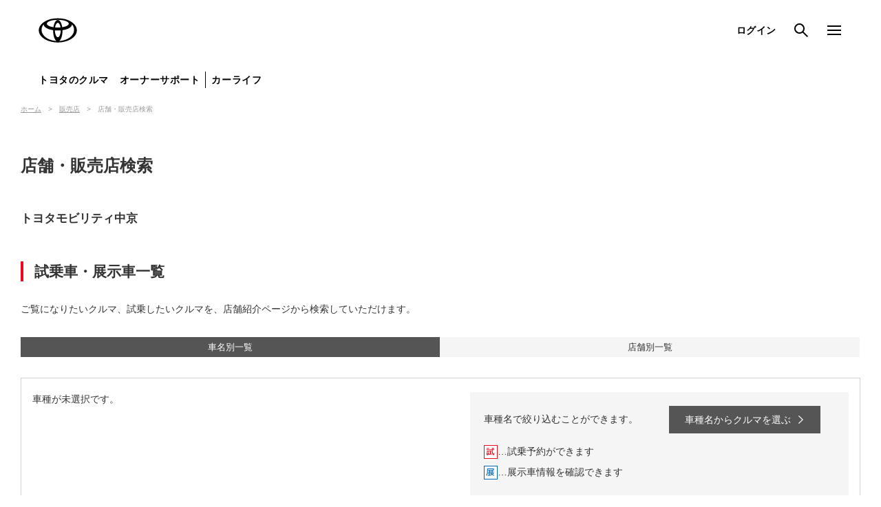

--- FILE ---
content_type: text/html;charset=UTF-8
request_url: https://toyota.jp/service/dealer/spt/trial-list-car?CN=C&OFFICE_CD=34701
body_size: 5373
content:








<!DOCTYPE html>
<html lang="ja" dir="ltr">
<head>
	


    <meta charset="UTF-8" />
    <meta http-equiv="X-UA-Compatible" content="IE=edge">
    <meta name="copyright" content="(C) TOYOTA MOTOR CORPORATION. All Rights Reserved.">

    <meta name="keywords" content="トヨタ,TOYOTA,トヨタ自動車,ＴＯＹＯＴＡ,店舗検索,店舗,販売店,販売店" />
    <meta name="description" content="トヨタ販売店の店舗ご案内ページです。" />

    <meta name="robots" content="index, follow" />
    <meta name="author" content="TOYOTA MOTOR CORPORATION." />
    <meta name="format-detection" content="telephone=no" />
    <meta name="viewport" content="width=device-width, initial-scale=1, minimum-scale=1, maximum-scale=2" />
    <title>トヨタ 販売店 | トヨタ自動車WEBサイト</title>
    <link rel="shortcut icon" href="/favicon.ico" />
    <link rel="apple-touch-icon-precomposed" href="/apple-touch-icon.png" />
    <link rel="stylesheet" href="/pages/_system/common/css/common.css?v=202601221215" />
    <script type="text/javascript" src="https://toyota.jp/assets/773d7254e92626e794664b0b0dcfdbb5061178a9631"  ></script><script type="text/javascript" src="/pages/app/lib/js/jquery-1.12.4.min.js"></script>
    <script type="text/javascript" src="/pages/_system/common/js/lib/jquery.bxslider.min.js"></script>
    <script type="text/javascript" src="/pages/_system/common/js/lib/jquery.cookie.js"></script>
    <script type="text/javascript" src="/pages/_system/common/js/lib/jquery.fittext.js"></script>
    <script type="text/javascript" src="/pages/_system/common/js/lib/jquery.colorbox.js"></script>
    <script type="text/javascript" src="/pages/_system/common/js/lib/jquery.textOverflowEllipsis.js"></script>
    <script type="text/javascript" src="/pages/_system/common/js/lib/spin.min.js"></script>
    <script type="text/javascript" src="/pages/_system/common/js/hosts/hosts.js?v=202601221215"></script>
    <script type="text/javascript" src="/pages/_system/common/js/src/common.js?v=202601221215"></script>
    <script type="text/javascript" src="/pages/_system/common/js/src/keyvisual.js?v=202601221215"></script>
    <script type="text/javascript" src="/pages/_system/common/js/src/detail.js?v=202601221215"></script>
    <script type="text/javascript" src="/pages/_system/common/js/src/image_section_resize.js?v=202601221215"></script>
    <script type="text/javascript" src="/pages/contents/include/common/js/tjp_common.js?v=202601221215"></script>
    <script type="text/javascript" src="/pages/contents/include/common/js/tjp_beacon.js?v=202601221215"></script>
    <link rel="stylesheet" href="/pages/contents/include/common/css/tjp_reset.css?v=202601221215" />
    <link rel="stylesheet" href="/pages/contents/include/common/css/tjp_common.css?v=202601221215" />
    <link rel="stylesheet" href="/pages/contents/include/common/css/tjp_parts.css?v=202601221215" />
    <link rel="stylesheet" href="/pages/contents/include/common/css/tjp_colorbox.css?v=202601221215" />
    <link rel="stylesheet" href="/pages/contents/include/common/css/tjp_jquery.bxslider.css?v=202601221215" />
    <link rel="stylesheet" href="/pages/contents/include/common/css/tjp_print.css?v=202601221215" media="print" />
    <link rel="stylesheet" href="/pages/contents/include/carlineup/css/tjp_search_car.css?v=202601221215">

    <script type="text/javascript" src="/pages/contents/include/carlineup/js/carlineup_search.js?v=202601221215"></script>

    <link rel="stylesheet" href="/service/include/css/tjp_dealer_search_car.css?v=202601221215">
    <link rel="stylesheet" href="/service/include/css/tjp_request.css?v=202601221215" />
    <!--[if lt IE 10]>
    <link rel="stylesheet" href="/service/include/css/tjp_request_ie.css?v=202601221215" />
    <![endif]-->

    <!--[if lte IE 8]>
    <script type="text/javascript" src="/pages/_system/common/js/lib/html5shiv.js"></script>
    <script type="text/javascript" src="/pages/_system/common/js/lib/css3-mediaqueries.js"></script>
    <script type="text/javascript" src="/pages/_system/common/js/lib/selectivizr.js"></script>
    <![endif]-->
    <script type="text/javascript" src="/service/dealer/js/dealer_common.js?v=202601221215"></script>
    <script type="text/javascript"><!--
         var globalHeaderCurrent = "#global-shopsearch";
    //--></script>

    <script type="text/javascript" src="/pages/contents/include/util/js/local_subnav.js?v=202601221215"></script>
	<script type="text/javascript"><!--
	function selectCar(code) {
		with(document.form1) {
			sel_car.value = code;
			submit();
		}
	}
	// 車種名からクルマを選ぶ制御
	function openModal() {
		$('body').addClass('searchcar-result');
		closeEvent();
	}
	function closeModal() {
		$('body').removeClass('searchcar-result');
		$('body').off();
		$('#searchcar-result-inner').off();
		return false;
	}
	function closeEvent() {
		var inMouse = false;
		$('#searchcar-result-inner').on({
			'mouseenter' : function() {
				inMouse = true;
			},
			'mouseleave' : function() {
				inMouse = false;
			}
		});
		$('body').on('click', function() {
			if (!inMouse) {
				closeModal();
			}
		});
	}
	$(function() {
		$('#select-car').on('click', function() {
			openModal();
			return false;
		});
		$('#resultarea-close').on('click', function() {
			closeModal();
			return false;
		});
	});
	//--></script>
</head>
<body>
<script type="text/javascript"><!--
	s_AddPageName = "dl_trial_trialcarlist";
//--></script>
<div id="header-area">
    <div id="header">
        <script type="text/javascript" src="/pages/contents/include/common/js/tjp_header.js?v=202601221215"></script>
        <script type="text/javascript"><!--
            if ((typeof(printHeader) != "undefined")) {
                printHeader();
            }
        //--></script>
    </div>
    <!-- /header -->
</div>
<!-- /header_area -->

<div id="main">
    <div id="contents">
        <div id="contents-inner">

            <div id="contents-body">
                <!-- section -->
                <div class="section breadcrumb ">
                    <ul>
                        <li><a href="/">ホーム</a></li>
                        <li><a href="/service/dealer/spt/search-addr">販売店</a></li>
                        <li>店舗・販売店検索</li>
                    </ul>
                </div>

                <div class="section html testcar_search_dealer">
                    <h2 class="title">店舗・販売店検索</h2>

                    <div class="dealer-name-wrap">
                        <span class="dealer-name">トヨタモビリティ中京</span>
                    </div>
                    <h3 class="title">試乗車・展示車一覧</h3>
                    <p>ご覧になりたいクルマ、試乗したいクルマを、店舗紹介ページから検索していただけます。</p>

                    <div class="section html local-subnav">
                        <div>
                            <ul class="tjp-pc">
                                <li><a href="trial-list-car?OFFICE_CD=34701&STORE_CD_TCOM=&CN=C&sel_car=" class="current">車名別一覧</a></li>
                                <li><a href="trial-list-store?OFFICE_CD=34701&STORE_CD_TCOM=&CN=C&sel_car=">店舗別一覧</a></li>
                            </ul>
                        </div>
                    </div>

                    <div class="search-box">
                        <div class="car-select clearfix">
                            <div class="car-select-body clearfix">

                                <div id="un-selected-car" class="selected-car unselected"><p>車種が未選択です。</p></div>

                                <div class="car-select-info">
                                    <div class="car-select-text">
                                        <p>車種名で絞り込むことができます。</p>
                                    </div>
                                    <div class="car-select-link">
                                        <p><a id="select-car" class="btn-text nolink" href="#">車種名からクルマを選ぶ</a></p>
                                    </div>
                                    <div class="test-car-info">
                                        <ul>
                                            <li><img src="/service/include/image/icon_ride.png" alt="試">…試乗予約ができます</li>
                                            <li><img src="/service/include/image/icon_exhibition.png" alt="展">…展示車情報を確認できます</li>
                                        </ul>
                                    </div>
                                </div>
                            </div>
                        </div>
                    </div>

                    <div class="list-box">
                        <h4 class="title">ヴェルファイア</h4>
                        <ul class="dealer-list clearfix">

                            <li>
                                <span class="ride-icon">&nbsp;</span>
                                <span class="exhibition-icon"><img src="/service/include/image/icon_exhibition.png" alt="展"></span>
                                <a href="trial-list-car?mode=select&STORE_CD_TCOM=25&CN=C&OFFICE_CD=34701">藤が丘北店</a>
                            </li>

                            <li>
                                <span class="ride-icon">&nbsp;</span>
                                <span class="exhibition-icon"><img src="/service/include/image/icon_exhibition.png" alt="展"></span>
                                <a href="trial-list-car?mode=select&STORE_CD_TCOM=24&CN=C&OFFICE_CD=34701">元八事店</a>
                            </li>

                        </ul>
                    </div>

                    <div class="list-box">
                        <h4 class="title">クラウン（エステート）</h4>
                        <ul class="dealer-list clearfix">

                            <li>
                                <span class="ride-icon"><img src="/service/include/image/icon_ride.png" alt="試"></span>
                                <span class="exhibition-icon">&nbsp;</span>
                                <a href="trial-list-car?mode=select&STORE_CD_TCOM=30&CN=C&OFFICE_CD=34701">一宮音羽店</a>
                            </li>

                            <li>
                                <span class="ride-icon">&nbsp;</span>
                                <span class="exhibition-icon"><img src="/service/include/image/icon_exhibition.png" alt="展"></span>
                                <a href="trial-list-car?mode=select&STORE_CD_TCOM=52&CN=C&OFFICE_CD=34701">豊田元町店</a>
                            </li>

                            <li>
                                <span class="ride-icon"><img src="/service/include/image/icon_ride.png" alt="試"></span>
                                <span class="exhibition-icon">&nbsp;</span>
                                <a href="trial-list-car?mode=select&STORE_CD_TCOM=10&CN=C&OFFICE_CD=34701">吹上店</a>
                            </li>

                            <li>
                                <span class="ride-icon"><img src="/service/include/image/icon_ride.png" alt="試"></span>
                                <span class="exhibition-icon">&nbsp;</span>
                                <a href="trial-list-car?mode=select&STORE_CD_TCOM=25&CN=C&OFFICE_CD=34701">藤が丘北店</a>
                            </li>

                        </ul>
                    </div>

                    <div class="list-box">
                        <h4 class="title">クラウン</h4>
                        <ul class="dealer-list clearfix">

                            <li>
                                <span class="ride-icon"><img src="/service/include/image/icon_ride.png" alt="試"></span>
                                <span class="exhibition-icon">&nbsp;</span>
                                <a href="trial-list-car?mode=select&STORE_CD_TCOM=25&CN=C&OFFICE_CD=34701">藤が丘北店</a>
                            </li>

                        </ul>
                    </div>

                    <div class="list-box">
                        <h4 class="title">bZ4X</h4>
                        <ul class="dealer-list clearfix">

                            <li>
                                <span class="ride-icon"><img src="/service/include/image/icon_ride.png" alt="試"></span>
                                <span class="exhibition-icon">&nbsp;</span>
                                <a href="trial-list-car?mode=select&STORE_CD_TCOM=43&CN=C&OFFICE_CD=34701">阿久比店</a>
                            </li>

                            <li>
                                <span class="ride-icon"><img src="/service/include/image/icon_ride.png" alt="試"></span>
                                <span class="exhibition-icon">&nbsp;</span>
                                <a href="trial-list-car?mode=select&STORE_CD_TCOM=30&CN=C&OFFICE_CD=34701">一宮音羽店</a>
                            </li>

                            <li>
                                <span class="ride-icon"><img src="/service/include/image/icon_ride.png" alt="試"></span>
                                <span class="exhibition-icon">&nbsp;</span>
                                <a href="trial-list-car?mode=select&STORE_CD_TCOM=41&CN=C&OFFICE_CD=34701">大府横根店</a>
                            </li>

                            <li>
                                <span class="ride-icon"><img src="/service/include/image/icon_ride.png" alt="試"></span>
                                <span class="exhibition-icon">&nbsp;</span>
                                <a href="trial-list-car?mode=select&STORE_CD_TCOM=50&CN=C&OFFICE_CD=34701">岡崎メーンロード店</a>
                            </li>

                            <li>
                                <span class="ride-icon"><img src="/service/include/image/icon_ride.png" alt="試"></span>
                                <span class="exhibition-icon">&nbsp;</span>
                                <a href="trial-list-car?mode=select&STORE_CD_TCOM=32&CN=C&OFFICE_CD=34701">春日井篠木店</a>
                            </li>

                            <li>
                                <span class="ride-icon"><img src="/service/include/image/icon_ride.png" alt="試"></span>
                                <span class="exhibition-icon">&nbsp;</span>
                                <a href="trial-list-car?mode=select&STORE_CD_TCOM=33&CN=C&OFFICE_CD=34701">蟹江店</a>
                            </li>

                            <li>
                                <span class="ride-icon"><img src="/service/include/image/icon_ride.png" alt="試"></span>
                                <span class="exhibition-icon">&nbsp;</span>
                                <a href="trial-list-car?mode=select&STORE_CD_TCOM=21&CN=C&OFFICE_CD=34701">康生通店</a>
                            </li>

                            <li>
                                <span class="ride-icon"><img src="/service/include/image/icon_ride.png" alt="試"></span>
                                <span class="exhibition-icon">&nbsp;</span>
                                <a href="trial-list-car?mode=select&STORE_CD_TCOM=39&CN=C&OFFICE_CD=34701">江南店</a>
                            </li>

                            <li>
                                <span class="ride-icon"><img src="/service/include/image/icon_ride.png" alt="試"></span>
                                <span class="exhibition-icon">&nbsp;</span>
                                <a href="trial-list-car?mode=select&STORE_CD_TCOM=36&CN=C&OFFICE_CD=34701">小牧堀の内店</a>
                            </li>

                            <li>
                                <span class="ride-icon"><img src="/service/include/image/icon_ride.png" alt="試"></span>
                                <span class="exhibition-icon">&nbsp;</span>
                                <a href="trial-list-car?mode=select&STORE_CD_TCOM=22&CN=C&OFFICE_CD=34701">太平通店</a>
                            </li>

                            <li>
                                <span class="ride-icon"><img src="/service/include/image/icon_ride.png" alt="試"></span>
                                <span class="exhibition-icon">&nbsp;</span>
                                <a href="trial-list-car?mode=select&STORE_CD_TCOM=52&CN=C&OFFICE_CD=34701">豊田元町店</a>
                            </li>

                            <li>
                                <span class="ride-icon"><img src="/service/include/image/icon_ride.png" alt="試"></span>
                                <span class="exhibition-icon">&nbsp;</span>
                                <a href="trial-list-car?mode=select&STORE_CD_TCOM=51&CN=C&OFFICE_CD=34701">西尾店</a>
                            </li>

                            <li>
                                <span class="ride-icon"><img src="/service/include/image/icon_ride.png" alt="試"></span>
                                <span class="exhibition-icon">&nbsp;</span>
                                <a href="trial-list-car?mode=select&STORE_CD_TCOM=40&CN=C&OFFICE_CD=34701">半田南店</a>
                            </li>

                            <li>
                                <span class="ride-icon"><img src="/service/include/image/icon_ride.png" alt="試"></span>
                                <span class="exhibition-icon">&nbsp;</span>
                                <a href="trial-list-car?mode=select&STORE_CD_TCOM=10&CN=C&OFFICE_CD=34701">吹上店</a>
                            </li>

                            <li>
                                <span class="ride-icon"><img src="/service/include/image/icon_ride.png" alt="試"></span>
                                <span class="exhibition-icon">&nbsp;</span>
                                <a href="trial-list-car?mode=select&STORE_CD_TCOM=25&CN=C&OFFICE_CD=34701">藤が丘北店</a>
                            </li>

                            <li>
                                <span class="ride-icon"><img src="/service/include/image/icon_ride.png" alt="試"></span>
                                <span class="exhibition-icon">&nbsp;</span>
                                <a href="trial-list-car?mode=select&STORE_CD_TCOM=20&CN=C&OFFICE_CD=34701">名東高針店</a>
                            </li>

                            <li>
                                <span class="ride-icon"><img src="/service/include/image/icon_ride.png" alt="試"></span>
                                <span class="exhibition-icon">&nbsp;</span>
                                <a href="trial-list-car?mode=select&STORE_CD_TCOM=24&CN=C&OFFICE_CD=34701">元八事店</a>
                            </li>

                        </ul>
                    </div>

                    <div class="list-box">
                        <h4 class="title">クラウン（クロスオーバー）</h4>
                        <ul class="dealer-list clearfix">

                            <li>
                                <span class="ride-icon"><img src="/service/include/image/icon_ride.png" alt="試"></span>
                                <span class="exhibition-icon">&nbsp;</span>
                                <a href="trial-list-car?mode=select&STORE_CD_TCOM=43&CN=C&OFFICE_CD=34701">阿久比店</a>
                            </li>

                            <li>
                                <span class="ride-icon"><img src="/service/include/image/icon_ride.png" alt="試"></span>
                                <span class="exhibition-icon">&nbsp;</span>
                                <a href="trial-list-car?mode=select&STORE_CD_TCOM=30&CN=C&OFFICE_CD=34701">一宮音羽店</a>
                            </li>

                            <li>
                                <span class="ride-icon"><img src="/service/include/image/icon_ride.png" alt="試"></span>
                                <span class="exhibition-icon">&nbsp;</span>
                                <a href="trial-list-car?mode=select&STORE_CD_TCOM=50&CN=C&OFFICE_CD=34701">岡崎メーンロード店</a>
                            </li>

                            <li>
                                <span class="ride-icon"><img src="/service/include/image/icon_ride.png" alt="試"></span>
                                <span class="exhibition-icon">&nbsp;</span>
                                <a href="trial-list-car?mode=select&STORE_CD_TCOM=37&CN=C&OFFICE_CD=34701">瀬戸赤重店</a>
                            </li>

                            <li>
                                <span class="ride-icon"><img src="/service/include/image/icon_ride.png" alt="試"></span>
                                <span class="exhibition-icon">&nbsp;</span>
                                <a href="trial-list-car?mode=select&STORE_CD_TCOM=23&CN=C&OFFICE_CD=34701">大同店</a>
                            </li>

                        </ul>
                    </div>

                    <div class="list-box">
                        <h4 class="title">クラウン（スポーツ）</h4>
                        <ul class="dealer-list clearfix">

                            <li>
                                <span class="ride-icon"><img src="/service/include/image/icon_ride.png" alt="試"></span>
                                <span class="exhibition-icon">&nbsp;</span>
                                <a href="trial-list-car?mode=select&STORE_CD_TCOM=30&CN=C&OFFICE_CD=34701">一宮音羽店</a>
                            </li>

                            <li>
                                <span class="ride-icon"><img src="/service/include/image/icon_ride.png" alt="試"></span>
                                <span class="exhibition-icon">&nbsp;</span>
                                <a href="trial-list-car?mode=select&STORE_CD_TCOM=41&CN=C&OFFICE_CD=34701">大府横根店</a>
                            </li>

                            <li>
                                <span class="ride-icon"><img src="/service/include/image/icon_ride.png" alt="試"></span>
                                <span class="exhibition-icon">&nbsp;</span>
                                <a href="trial-list-car?mode=select&STORE_CD_TCOM=22&CN=C&OFFICE_CD=34701">太平通店</a>
                            </li>

                            <li>
                                <span class="ride-icon"><img src="/service/include/image/icon_ride.png" alt="試"></span>
                                <span class="exhibition-icon">&nbsp;</span>
                                <a href="trial-list-car?mode=select&STORE_CD_TCOM=31&CN=C&OFFICE_CD=34701">津島藤浪店</a>
                            </li>

                            <li>
                                <span class="ride-icon">&nbsp;</span>
                                <span class="exhibition-icon"><img src="/service/include/image/icon_exhibition.png" alt="展"></span>
                                <a href="trial-list-car?mode=select&STORE_CD_TCOM=52&CN=C&OFFICE_CD=34701">豊田元町店</a>
                            </li>

                            <li>
                                <span class="ride-icon">&nbsp;</span>
                                <span class="exhibition-icon"><img src="/service/include/image/icon_exhibition.png" alt="展"></span>
                                <a href="trial-list-car?mode=select&STORE_CD_TCOM=51&CN=C&OFFICE_CD=34701">西尾店</a>
                            </li>

                            <li>
                                <span class="ride-icon">&nbsp;</span>
                                <span class="exhibition-icon"><img src="/service/include/image/icon_exhibition.png" alt="展"></span>
                                <a href="trial-list-car?mode=select&STORE_CD_TCOM=25&CN=C&OFFICE_CD=34701">藤が丘北店</a>
                            </li>

                        </ul>
                    </div>

                    <div class="list-box">
                        <h4 class="title">GRヤリス</h4>
                        <ul class="dealer-list clearfix">

                            <li>
                                <span class="ride-icon">&nbsp;</span>
                                <span class="exhibition-icon"><img src="/service/include/image/icon_exhibition.png" alt="展"></span>
                                <a href="trial-list-car?mode=select&STORE_CD_TCOM=50&CN=C&OFFICE_CD=34701">岡崎メーンロード店</a>
                            </li>

                            <li>
                                <span class="ride-icon"><img src="/service/include/image/icon_ride.png" alt="試"></span>
                                <span class="exhibition-icon">&nbsp;</span>
                                <a href="trial-list-car?mode=select&STORE_CD_TCOM=52&CN=C&OFFICE_CD=34701">豊田元町店</a>
                            </li>

                            <li>
                                <span class="ride-icon">&nbsp;</span>
                                <span class="exhibition-icon"><img src="/service/include/image/icon_exhibition.png" alt="展"></span>
                                <a href="trial-list-car?mode=select&STORE_CD_TCOM=51&CN=C&OFFICE_CD=34701">西尾店</a>
                            </li>

                            <li>
                                <span class="ride-icon">&nbsp;</span>
                                <span class="exhibition-icon"><img src="/service/include/image/icon_exhibition.png" alt="展"></span>
                                <a href="trial-list-car?mode=select&STORE_CD_TCOM=25&CN=C&OFFICE_CD=34701">藤が丘北店</a>
                            </li>

                            <li>
                                <span class="ride-icon"><img src="/service/include/image/icon_ride.png" alt="試"></span>
                                <span class="exhibition-icon">&nbsp;</span>
                                <a href="trial-list-car?mode=select&STORE_CD_TCOM=20&CN=C&OFFICE_CD=34701">名東高針店</a>
                            </li>

                        </ul>
                    </div>

                    <div class="list-box">
                        <h4 class="title">GRカローラ</h4>
                        <ul class="dealer-list clearfix">

                            <li>
                                <span class="ride-icon">&nbsp;</span>
                                <span class="exhibition-icon"><img src="/service/include/image/icon_exhibition.png" alt="展"></span>
                                <a href="trial-list-car?mode=select&STORE_CD_TCOM=22&CN=C&OFFICE_CD=34701">太平通店</a>
                            </li>

                        </ul>
                    </div>

                    <div class="list-box">
                        <h4 class="title">アルファード</h4>
                        <ul class="dealer-list clearfix">

                            <li>
                                <span class="ride-icon"><img src="/service/include/image/icon_ride.png" alt="試"></span>
                                <span class="exhibition-icon">&nbsp;</span>
                                <a href="trial-list-car?mode=select&STORE_CD_TCOM=10&CN=C&OFFICE_CD=34701">吹上店</a>
                            </li>

                        </ul>
                    </div>

                    <div class="list-box">
                        <h4 class="title">ハリアー</h4>
                        <ul class="dealer-list clearfix">

                            <li>
                                <span class="ride-icon"><img src="/service/include/image/icon_ride.png" alt="試"></span>
                                <span class="exhibition-icon">&nbsp;</span>
                                <a href="trial-list-car?mode=select&STORE_CD_TCOM=32&CN=C&OFFICE_CD=34701">春日井篠木店</a>
                            </li>

                            <li>
                                <span class="ride-icon"><img src="/service/include/image/icon_ride.png" alt="試"></span>
                                <span class="exhibition-icon">&nbsp;</span>
                                <a href="trial-list-car?mode=select&STORE_CD_TCOM=31&CN=C&OFFICE_CD=34701">津島藤浪店</a>
                            </li>

                            <li>
                                <span class="ride-icon"><img src="/service/include/image/icon_ride.png" alt="試"></span>
                                <span class="exhibition-icon">&nbsp;</span>
                                <a href="trial-list-car?mode=select&STORE_CD_TCOM=51&CN=C&OFFICE_CD=34701">西尾店</a>
                            </li>

                            <li>
                                <span class="ride-icon"><img src="/service/include/image/icon_ride.png" alt="試"></span>
                                <span class="exhibition-icon">&nbsp;</span>
                                <a href="trial-list-car?mode=select&STORE_CD_TCOM=40&CN=C&OFFICE_CD=34701">半田南店</a>
                            </li>

                            <li>
                                <span class="ride-icon">&nbsp;</span>
                                <span class="exhibition-icon"><img src="/service/include/image/icon_exhibition.png" alt="展"></span>
                                <a href="trial-list-car?mode=select&STORE_CD_TCOM=10&CN=C&OFFICE_CD=34701">吹上店</a>
                            </li>

                            <li>
                                <span class="ride-icon"><img src="/service/include/image/icon_ride.png" alt="試"></span>
                                <span class="exhibition-icon">&nbsp;</span>
                                <a href="trial-list-car?mode=select&STORE_CD_TCOM=20&CN=C&OFFICE_CD=34701">名東高針店</a>
                            </li>

                        </ul>
                    </div>

                    <div class="list-box">
                        <h4 class="title">カローラ クロス</h4>
                        <ul class="dealer-list clearfix">

                            <li>
                                <span class="ride-icon"><img src="/service/include/image/icon_ride.png" alt="試"></span>
                                <span class="exhibition-icon">&nbsp;</span>
                                <a href="trial-list-car?mode=select&STORE_CD_TCOM=43&CN=C&OFFICE_CD=34701">阿久比店</a>
                            </li>

                            <li>
                                <span class="ride-icon">&nbsp;</span>
                                <span class="exhibition-icon"><img src="/service/include/image/icon_exhibition.png" alt="展"></span>
                                <a href="trial-list-car?mode=select&STORE_CD_TCOM=41&CN=C&OFFICE_CD=34701">大府横根店</a>
                            </li>

                            <li>
                                <span class="ride-icon">&nbsp;</span>
                                <span class="exhibition-icon"><img src="/service/include/image/icon_exhibition.png" alt="展"></span>
                                <a href="trial-list-car?mode=select&STORE_CD_TCOM=50&CN=C&OFFICE_CD=34701">岡崎メーンロード店</a>
                            </li>

                            <li>
                                <span class="ride-icon">&nbsp;</span>
                                <span class="exhibition-icon"><img src="/service/include/image/icon_exhibition.png" alt="展"></span>
                                <a href="trial-list-car?mode=select&STORE_CD_TCOM=32&CN=C&OFFICE_CD=34701">春日井篠木店</a>
                            </li>

                            <li>
                                <span class="ride-icon"><img src="/service/include/image/icon_ride.png" alt="試"></span>
                                <span class="exhibition-icon">&nbsp;</span>
                                <a href="trial-list-car?mode=select&STORE_CD_TCOM=36&CN=C&OFFICE_CD=34701">小牧堀の内店</a>
                            </li>

                            <li>
                                <span class="ride-icon"><img src="/service/include/image/icon_ride.png" alt="試"></span>
                                <span class="exhibition-icon">&nbsp;</span>
                                <a href="trial-list-car?mode=select&STORE_CD_TCOM=23&CN=C&OFFICE_CD=34701">大同店</a>
                            </li>

                            <li>
                                <span class="ride-icon">&nbsp;</span>
                                <span class="exhibition-icon"><img src="/service/include/image/icon_exhibition.png" alt="展"></span>
                                <a href="trial-list-car?mode=select&STORE_CD_TCOM=42&CN=C&OFFICE_CD=34701">東海横須賀店</a>
                            </li>

                            <li>
                                <span class="ride-icon"><img src="/service/include/image/icon_ride.png" alt="試"></span>
                                <span class="exhibition-icon">&nbsp;</span>
                                <a href="trial-list-car?mode=select&STORE_CD_TCOM=10&CN=C&OFFICE_CD=34701">吹上店</a>
                            </li>

                            <li>
                                <span class="ride-icon"><img src="/service/include/image/icon_ride.png" alt="試"></span>
                                <span class="exhibition-icon">&nbsp;</span>
                                <a href="trial-list-car?mode=select&STORE_CD_TCOM=25&CN=C&OFFICE_CD=34701">藤が丘北店</a>
                            </li>

                            <li>
                                <span class="ride-icon"><img src="/service/include/image/icon_ride.png" alt="試"></span>
                                <span class="exhibition-icon">&nbsp;</span>
                                <a href="trial-list-car?mode=select&STORE_CD_TCOM=20&CN=C&OFFICE_CD=34701">名東高針店</a>
                            </li>

                        </ul>
                    </div>

                    <div class="list-box">
                        <h4 class="title">プリウス</h4>
                        <ul class="dealer-list clearfix">

                            <li>
                                <span class="ride-icon"><img src="/service/include/image/icon_ride.png" alt="試"></span>
                                <span class="exhibition-icon">&nbsp;</span>
                                <a href="trial-list-car?mode=select&STORE_CD_TCOM=43&CN=C&OFFICE_CD=34701">阿久比店</a>
                            </li>

                            <li>
                                <span class="ride-icon"><img src="/service/include/image/icon_ride.png" alt="試"></span>
                                <span class="exhibition-icon">&nbsp;</span>
                                <a href="trial-list-car?mode=select&STORE_CD_TCOM=50&CN=C&OFFICE_CD=34701">岡崎メーンロード店</a>
                            </li>

                            <li>
                                <span class="ride-icon">&nbsp;</span>
                                <span class="exhibition-icon"><img src="/service/include/image/icon_exhibition.png" alt="展"></span>
                                <a href="trial-list-car?mode=select&STORE_CD_TCOM=21&CN=C&OFFICE_CD=34701">康生通店</a>
                            </li>

                            <li>
                                <span class="ride-icon"><img src="/service/include/image/icon_ride.png" alt="試"></span>
                                <span class="exhibition-icon">&nbsp;</span>
                                <a href="trial-list-car?mode=select&STORE_CD_TCOM=37&CN=C&OFFICE_CD=34701">瀬戸赤重店</a>
                            </li>

                            <li>
                                <span class="ride-icon"><img src="/service/include/image/icon_ride.png" alt="試"></span>
                                <span class="exhibition-icon">&nbsp;</span>
                                <a href="trial-list-car?mode=select&STORE_CD_TCOM=42&CN=C&OFFICE_CD=34701">東海横須賀店</a>
                            </li>

                            <li>
                                <span class="ride-icon"><img src="/service/include/image/icon_ride.png" alt="試"></span>
                                <span class="exhibition-icon">&nbsp;</span>
                                <a href="trial-list-car?mode=select&STORE_CD_TCOM=52&CN=C&OFFICE_CD=34701">豊田元町店</a>
                            </li>

                            <li>
                                <span class="ride-icon"><img src="/service/include/image/icon_ride.png" alt="試"></span>
                                <span class="exhibition-icon">&nbsp;</span>
                                <a href="trial-list-car?mode=select&STORE_CD_TCOM=34&CN=C&OFFICE_CD=34701">西春みろくじ店</a>
                            </li>

                            <li>
                                <span class="ride-icon"><img src="/service/include/image/icon_ride.png" alt="試"></span>
                                <span class="exhibition-icon">&nbsp;</span>
                                <a href="trial-list-car?mode=select&STORE_CD_TCOM=24&CN=C&OFFICE_CD=34701">元八事店</a>
                            </li>

                        </ul>
                    </div>

                    <div class="list-box">
                        <h4 class="title">ノア</h4>
                        <ul class="dealer-list clearfix">

                            <li>
                                <span class="ride-icon"><img src="/service/include/image/icon_ride.png" alt="試"></span>
                                <span class="exhibition-icon">&nbsp;</span>
                                <a href="trial-list-car?mode=select&STORE_CD_TCOM=43&CN=C&OFFICE_CD=34701">阿久比店</a>
                            </li>

                            <li>
                                <span class="ride-icon"><img src="/service/include/image/icon_ride.png" alt="試"></span>
                                <span class="exhibition-icon">&nbsp;</span>
                                <a href="trial-list-car?mode=select&STORE_CD_TCOM=21&CN=C&OFFICE_CD=34701">康生通店</a>
                            </li>

                            <li>
                                <span class="ride-icon"><img src="/service/include/image/icon_ride.png" alt="試"></span>
                                <span class="exhibition-icon">&nbsp;</span>
                                <a href="trial-list-car?mode=select&STORE_CD_TCOM=34&CN=C&OFFICE_CD=34701">西春みろくじ店</a>
                            </li>

                            <li>
                                <span class="ride-icon"><img src="/service/include/image/icon_ride.png" alt="試"></span>
                                <span class="exhibition-icon">&nbsp;</span>
                                <a href="trial-list-car?mode=select&STORE_CD_TCOM=40&CN=C&OFFICE_CD=34701">半田南店</a>
                            </li>

                            <li>
                                <span class="ride-icon">&nbsp;</span>
                                <span class="exhibition-icon"><img src="/service/include/image/icon_exhibition.png" alt="展"></span>
                                <a href="trial-list-car?mode=select&STORE_CD_TCOM=10&CN=C&OFFICE_CD=34701">吹上店</a>
                            </li>

                        </ul>
                    </div>

                    <div class="list-box">
                        <h4 class="title">ヴォクシー</h4>
                        <ul class="dealer-list clearfix">

                            <li>
                                <span class="ride-icon"><img src="/service/include/image/icon_ride.png" alt="試"></span>
                                <span class="exhibition-icon">&nbsp;</span>
                                <a href="trial-list-car?mode=select&STORE_CD_TCOM=37&CN=C&OFFICE_CD=34701">瀬戸赤重店</a>
                            </li>

                        </ul>
                    </div>

                    <div class="list-box">
                        <h4 class="title">GR86</h4>
                        <ul class="dealer-list clearfix">

                            <li>
                                <span class="ride-icon"><img src="/service/include/image/icon_ride.png" alt="試"></span>
                                <span class="exhibition-icon">&nbsp;</span>
                                <a href="trial-list-car?mode=select&STORE_CD_TCOM=30&CN=C&OFFICE_CD=34701">一宮音羽店</a>
                            </li>

                            <li>
                                <span class="ride-icon"><img src="/service/include/image/icon_ride.png" alt="試"></span>
                                <span class="exhibition-icon">&nbsp;</span>
                                <a href="trial-list-car?mode=select&STORE_CD_TCOM=52&CN=C&OFFICE_CD=34701">豊田元町店</a>
                            </li>

                        </ul>
                    </div>

                    <div class="list-box">
                        <h4 class="title">カローラ スポーツ</h4>
                        <ul class="dealer-list clearfix">

                            <li>
                                <span class="ride-icon"><img src="/service/include/image/icon_ride.png" alt="試"></span>
                                <span class="exhibition-icon">&nbsp;</span>
                                <a href="trial-list-car?mode=select&STORE_CD_TCOM=43&CN=C&OFFICE_CD=34701">阿久比店</a>
                            </li>

                            <li>
                                <span class="ride-icon"><img src="/service/include/image/icon_ride.png" alt="試"></span>
                                <span class="exhibition-icon">&nbsp;</span>
                                <a href="trial-list-car?mode=select&STORE_CD_TCOM=41&CN=C&OFFICE_CD=34701">大府横根店</a>
                            </li>

                            <li>
                                <span class="ride-icon"><img src="/service/include/image/icon_ride.png" alt="試"></span>
                                <span class="exhibition-icon">&nbsp;</span>
                                <a href="trial-list-car?mode=select&STORE_CD_TCOM=21&CN=C&OFFICE_CD=34701">康生通店</a>
                            </li>

                            <li>
                                <span class="ride-icon"><img src="/service/include/image/icon_ride.png" alt="試"></span>
                                <span class="exhibition-icon">&nbsp;</span>
                                <a href="trial-list-car?mode=select&STORE_CD_TCOM=36&CN=C&OFFICE_CD=34701">小牧堀の内店</a>
                            </li>

                            <li>
                                <span class="ride-icon"><img src="/service/include/image/icon_ride.png" alt="試"></span>
                                <span class="exhibition-icon">&nbsp;</span>
                                <a href="trial-list-car?mode=select&STORE_CD_TCOM=31&CN=C&OFFICE_CD=34701">津島藤浪店</a>
                            </li>

                            <li>
                                <span class="ride-icon"><img src="/service/include/image/icon_ride.png" alt="試"></span>
                                <span class="exhibition-icon">&nbsp;</span>
                                <a href="trial-list-car?mode=select&STORE_CD_TCOM=51&CN=C&OFFICE_CD=34701">西尾店</a>
                            </li>

                            <li>
                                <span class="ride-icon"><img src="/service/include/image/icon_ride.png" alt="試"></span>
                                <span class="exhibition-icon">&nbsp;</span>
                                <a href="trial-list-car?mode=select&STORE_CD_TCOM=34&CN=C&OFFICE_CD=34701">西春みろくじ店</a>
                            </li>

                            <li>
                                <span class="ride-icon"><img src="/service/include/image/icon_ride.png" alt="試"></span>
                                <span class="exhibition-icon">&nbsp;</span>
                                <a href="trial-list-car?mode=select&STORE_CD_TCOM=10&CN=C&OFFICE_CD=34701">吹上店</a>
                            </li>

                        </ul>
                    </div>

                    <div class="list-box">
                        <h4 class="title">カローラ ツーリング</h4>
                        <ul class="dealer-list clearfix">

                            <li>
                                <span class="ride-icon"><img src="/service/include/image/icon_ride.png" alt="試"></span>
                                <span class="exhibition-icon">&nbsp;</span>
                                <a href="trial-list-car?mode=select&STORE_CD_TCOM=43&CN=C&OFFICE_CD=34701">阿久比店</a>
                            </li>

                            <li>
                                <span class="ride-icon">&nbsp;</span>
                                <span class="exhibition-icon"><img src="/service/include/image/icon_exhibition.png" alt="展"></span>
                                <a href="trial-list-car?mode=select&STORE_CD_TCOM=41&CN=C&OFFICE_CD=34701">大府横根店</a>
                            </li>

                            <li>
                                <span class="ride-icon"><img src="/service/include/image/icon_ride.png" alt="試"></span>
                                <span class="exhibition-icon">&nbsp;</span>
                                <a href="trial-list-car?mode=select&STORE_CD_TCOM=36&CN=C&OFFICE_CD=34701">小牧堀の内店</a>
                            </li>

                            <li>
                                <span class="ride-icon"><img src="/service/include/image/icon_ride.png" alt="試"></span>
                                <span class="exhibition-icon">&nbsp;</span>
                                <a href="trial-list-car?mode=select&STORE_CD_TCOM=23&CN=C&OFFICE_CD=34701">大同店</a>
                            </li>

                            <li>
                                <span class="ride-icon"><img src="/service/include/image/icon_ride.png" alt="試"></span>
                                <span class="exhibition-icon">&nbsp;</span>
                                <a href="trial-list-car?mode=select&STORE_CD_TCOM=40&CN=C&OFFICE_CD=34701">半田南店</a>
                            </li>

                            <li>
                                <span class="ride-icon"><img src="/service/include/image/icon_ride.png" alt="試"></span>
                                <span class="exhibition-icon">&nbsp;</span>
                                <a href="trial-list-car?mode=select&STORE_CD_TCOM=10&CN=C&OFFICE_CD=34701">吹上店</a>
                            </li>

                            <li>
                                <span class="ride-icon"><img src="/service/include/image/icon_ride.png" alt="試"></span>
                                <span class="exhibition-icon">&nbsp;</span>
                                <a href="trial-list-car?mode=select&STORE_CD_TCOM=20&CN=C&OFFICE_CD=34701">名東高針店</a>
                            </li>

                        </ul>
                    </div>

                    <div class="list-box">
                        <h4 class="title">ヤリス クロス</h4>
                        <ul class="dealer-list clearfix">

                            <li>
                                <span class="ride-icon">&nbsp;</span>
                                <span class="exhibition-icon"><img src="/service/include/image/icon_exhibition.png" alt="展"></span>
                                <a href="trial-list-car?mode=select&STORE_CD_TCOM=50&CN=C&OFFICE_CD=34701">岡崎メーンロード店</a>
                            </li>

                            <li>
                                <span class="ride-icon"><img src="/service/include/image/icon_ride.png" alt="試"></span>
                                <span class="exhibition-icon">&nbsp;</span>
                                <a href="trial-list-car?mode=select&STORE_CD_TCOM=32&CN=C&OFFICE_CD=34701">春日井篠木店</a>
                            </li>

                            <li>
                                <span class="ride-icon"><img src="/service/include/image/icon_ride.png" alt="試"></span>
                                <span class="exhibition-icon">&nbsp;</span>
                                <a href="trial-list-car?mode=select&STORE_CD_TCOM=22&CN=C&OFFICE_CD=34701">太平通店</a>
                            </li>

                            <li>
                                <span class="ride-icon">&nbsp;</span>
                                <span class="exhibition-icon"><img src="/service/include/image/icon_exhibition.png" alt="展"></span>
                                <a href="trial-list-car?mode=select&STORE_CD_TCOM=52&CN=C&OFFICE_CD=34701">豊田元町店</a>
                            </li>

                            <li>
                                <span class="ride-icon"><img src="/service/include/image/icon_ride.png" alt="試"></span>
                                <span class="exhibition-icon">&nbsp;</span>
                                <a href="trial-list-car?mode=select&STORE_CD_TCOM=10&CN=C&OFFICE_CD=34701">吹上店</a>
                            </li>

                            <li>
                                <span class="ride-icon"><img src="/service/include/image/icon_ride.png" alt="試"></span>
                                <span class="exhibition-icon">&nbsp;</span>
                                <a href="trial-list-car?mode=select&STORE_CD_TCOM=24&CN=C&OFFICE_CD=34701">元八事店</a>
                            </li>

                        </ul>
                    </div>

                    <div class="list-box">
                        <h4 class="title">シエンタ</h4>
                        <ul class="dealer-list clearfix">

                            <li>
                                <span class="ride-icon"><img src="/service/include/image/icon_ride.png" alt="試"></span>
                                <span class="exhibition-icon">&nbsp;</span>
                                <a href="trial-list-car?mode=select&STORE_CD_TCOM=43&CN=C&OFFICE_CD=34701">阿久比店</a>
                            </li>

                            <li>
                                <span class="ride-icon"><img src="/service/include/image/icon_ride.png" alt="試"></span>
                                <span class="exhibition-icon">&nbsp;</span>
                                <a href="trial-list-car?mode=select&STORE_CD_TCOM=41&CN=C&OFFICE_CD=34701">大府横根店</a>
                            </li>

                            <li>
                                <span class="ride-icon"><img src="/service/include/image/icon_ride.png" alt="試"></span>
                                <span class="exhibition-icon">&nbsp;</span>
                                <a href="trial-list-car?mode=select&STORE_CD_TCOM=50&CN=C&OFFICE_CD=34701">岡崎メーンロード店</a>
                            </li>

                            <li>
                                <span class="ride-icon"><img src="/service/include/image/icon_ride.png" alt="試"></span>
                                <span class="exhibition-icon">&nbsp;</span>
                                <a href="trial-list-car?mode=select&STORE_CD_TCOM=32&CN=C&OFFICE_CD=34701">春日井篠木店</a>
                            </li>

                            <li>
                                <span class="ride-icon"><img src="/service/include/image/icon_ride.png" alt="試"></span>
                                <span class="exhibition-icon">&nbsp;</span>
                                <a href="trial-list-car?mode=select&STORE_CD_TCOM=33&CN=C&OFFICE_CD=34701">蟹江店</a>
                            </li>

                            <li>
                                <span class="ride-icon"><img src="/service/include/image/icon_ride.png" alt="試"></span>
                                <span class="exhibition-icon">&nbsp;</span>
                                <a href="trial-list-car?mode=select&STORE_CD_TCOM=21&CN=C&OFFICE_CD=34701">康生通店</a>
                            </li>

                            <li>
                                <span class="ride-icon"><img src="/service/include/image/icon_ride.png" alt="試"></span>
                                <span class="exhibition-icon">&nbsp;</span>
                                <a href="trial-list-car?mode=select&STORE_CD_TCOM=36&CN=C&OFFICE_CD=34701">小牧堀の内店</a>
                            </li>

                            <li>
                                <span class="ride-icon"><img src="/service/include/image/icon_ride.png" alt="試"></span>
                                <span class="exhibition-icon">&nbsp;</span>
                                <a href="trial-list-car?mode=select&STORE_CD_TCOM=37&CN=C&OFFICE_CD=34701">瀬戸赤重店</a>
                            </li>

                            <li>
                                <span class="ride-icon"><img src="/service/include/image/icon_ride.png" alt="試"></span>
                                <span class="exhibition-icon">&nbsp;</span>
                                <a href="trial-list-car?mode=select&STORE_CD_TCOM=22&CN=C&OFFICE_CD=34701">太平通店</a>
                            </li>

                            <li>
                                <span class="ride-icon"><img src="/service/include/image/icon_ride.png" alt="試"></span>
                                <span class="exhibition-icon">&nbsp;</span>
                                <a href="trial-list-car?mode=select&STORE_CD_TCOM=31&CN=C&OFFICE_CD=34701">津島藤浪店</a>
                            </li>

                            <li>
                                <span class="ride-icon"><img src="/service/include/image/icon_ride.png" alt="試"></span>
                                <span class="exhibition-icon">&nbsp;</span>
                                <a href="trial-list-car?mode=select&STORE_CD_TCOM=42&CN=C&OFFICE_CD=34701">東海横須賀店</a>
                            </li>

                            <li>
                                <span class="ride-icon"><img src="/service/include/image/icon_ride.png" alt="試"></span>
                                <span class="exhibition-icon">&nbsp;</span>
                                <a href="trial-list-car?mode=select&STORE_CD_TCOM=34&CN=C&OFFICE_CD=34701">西春みろくじ店</a>
                            </li>

                            <li>
                                <span class="ride-icon"><img src="/service/include/image/icon_ride.png" alt="試"></span>
                                <span class="exhibition-icon">&nbsp;</span>
                                <a href="trial-list-car?mode=select&STORE_CD_TCOM=40&CN=C&OFFICE_CD=34701">半田南店</a>
                            </li>

                            <li>
                                <span class="ride-icon"><img src="/service/include/image/icon_ride.png" alt="試"></span>
                                <span class="exhibition-icon">&nbsp;</span>
                                <a href="trial-list-car?mode=select&STORE_CD_TCOM=10&CN=C&OFFICE_CD=34701">吹上店</a>
                            </li>

                            <li>
                                <span class="ride-icon"><img src="/service/include/image/icon_ride.png" alt="試"></span>
                                <span class="exhibition-icon">&nbsp;</span>
                                <a href="trial-list-car?mode=select&STORE_CD_TCOM=25&CN=C&OFFICE_CD=34701">藤が丘北店</a>
                            </li>

                            <li>
                                <span class="ride-icon"><img src="/service/include/image/icon_ride.png" alt="試"></span>
                                <span class="exhibition-icon">&nbsp;</span>
                                <a href="trial-list-car?mode=select&STORE_CD_TCOM=20&CN=C&OFFICE_CD=34701">名東高針店</a>
                            </li>

                            <li>
                                <span class="ride-icon"><img src="/service/include/image/icon_ride.png" alt="試"></span>
                                <span class="exhibition-icon">&nbsp;</span>
                                <a href="trial-list-car?mode=select&STORE_CD_TCOM=24&CN=C&OFFICE_CD=34701">元八事店</a>
                            </li>

                        </ul>
                    </div>

                    <div class="list-box">
                        <h4 class="title">アクア</h4>
                        <ul class="dealer-list clearfix">

                            <li>
                                <span class="ride-icon"><img src="/service/include/image/icon_ride.png" alt="試"></span>
                                <span class="exhibition-icon">&nbsp;</span>
                                <a href="trial-list-car?mode=select&STORE_CD_TCOM=30&CN=C&OFFICE_CD=34701">一宮音羽店</a>
                            </li>

                            <li>
                                <span class="ride-icon"><img src="/service/include/image/icon_ride.png" alt="試"></span>
                                <span class="exhibition-icon">&nbsp;</span>
                                <a href="trial-list-car?mode=select&STORE_CD_TCOM=33&CN=C&OFFICE_CD=34701">蟹江店</a>
                            </li>

                            <li>
                                <span class="ride-icon"><img src="/service/include/image/icon_ride.png" alt="試"></span>
                                <span class="exhibition-icon">&nbsp;</span>
                                <a href="trial-list-car?mode=select&STORE_CD_TCOM=51&CN=C&OFFICE_CD=34701">西尾店</a>
                            </li>

                            <li>
                                <span class="ride-icon"><img src="/service/include/image/icon_ride.png" alt="試"></span>
                                <span class="exhibition-icon">&nbsp;</span>
                                <a href="trial-list-car?mode=select&STORE_CD_TCOM=10&CN=C&OFFICE_CD=34701">吹上店</a>
                            </li>

                            <li>
                                <span class="ride-icon"><img src="/service/include/image/icon_ride.png" alt="試"></span>
                                <span class="exhibition-icon">&nbsp;</span>
                                <a href="trial-list-car?mode=select&STORE_CD_TCOM=25&CN=C&OFFICE_CD=34701">藤が丘北店</a>
                            </li>

                        </ul>
                    </div>

                    <div class="list-box">
                        <h4 class="title">ヤリス</h4>
                        <ul class="dealer-list clearfix">

                            <li>
                                <span class="ride-icon">&nbsp;</span>
                                <span class="exhibition-icon"><img src="/service/include/image/icon_exhibition.png" alt="展"></span>
                                <a href="trial-list-car?mode=select&STORE_CD_TCOM=50&CN=C&OFFICE_CD=34701">岡崎メーンロード店</a>
                            </li>

                            <li>
                                <span class="ride-icon"><img src="/service/include/image/icon_ride.png" alt="試"></span>
                                <span class="exhibition-icon">&nbsp;</span>
                                <a href="trial-list-car?mode=select&STORE_CD_TCOM=32&CN=C&OFFICE_CD=34701">春日井篠木店</a>
                            </li>

                            <li>
                                <span class="ride-icon"><img src="/service/include/image/icon_ride.png" alt="試"></span>
                                <span class="exhibition-icon">&nbsp;</span>
                                <a href="trial-list-car?mode=select&STORE_CD_TCOM=36&CN=C&OFFICE_CD=34701">小牧堀の内店</a>
                            </li>

                            <li>
                                <span class="ride-icon"><img src="/service/include/image/icon_ride.png" alt="試"></span>
                                <span class="exhibition-icon">&nbsp;</span>
                                <a href="trial-list-car?mode=select&STORE_CD_TCOM=22&CN=C&OFFICE_CD=34701">太平通店</a>
                            </li>

                            <li>
                                <span class="ride-icon">&nbsp;</span>
                                <span class="exhibition-icon"><img src="/service/include/image/icon_exhibition.png" alt="展"></span>
                                <a href="trial-list-car?mode=select&STORE_CD_TCOM=52&CN=C&OFFICE_CD=34701">豊田元町店</a>
                            </li>

                            <li>
                                <span class="ride-icon"><img src="/service/include/image/icon_ride.png" alt="試"></span>
                                <span class="exhibition-icon">&nbsp;</span>
                                <a href="trial-list-car?mode=select&STORE_CD_TCOM=10&CN=C&OFFICE_CD=34701">吹上店</a>
                            </li>

                            <li>
                                <span class="ride-icon"><img src="/service/include/image/icon_ride.png" alt="試"></span>
                                <span class="exhibition-icon">&nbsp;</span>
                                <a href="trial-list-car?mode=select&STORE_CD_TCOM=20&CN=C&OFFICE_CD=34701">名東高針店</a>
                            </li>

                        </ul>
                    </div>

                    <div class="list-box">
                        <h4 class="title">ライズ</h4>
                        <ul class="dealer-list clearfix">

                            <li>
                                <span class="ride-icon"><img src="/service/include/image/icon_ride.png" alt="試"></span>
                                <span class="exhibition-icon">&nbsp;</span>
                                <a href="trial-list-car?mode=select&STORE_CD_TCOM=30&CN=C&OFFICE_CD=34701">一宮音羽店</a>
                            </li>

                            <li>
                                <span class="ride-icon"><img src="/service/include/image/icon_ride.png" alt="試"></span>
                                <span class="exhibition-icon">&nbsp;</span>
                                <a href="trial-list-car?mode=select&STORE_CD_TCOM=41&CN=C&OFFICE_CD=34701">大府横根店</a>
                            </li>

                            <li>
                                <span class="ride-icon"><img src="/service/include/image/icon_ride.png" alt="試"></span>
                                <span class="exhibition-icon">&nbsp;</span>
                                <a href="trial-list-car?mode=select&STORE_CD_TCOM=21&CN=C&OFFICE_CD=34701">康生通店</a>
                            </li>

                            <li>
                                <span class="ride-icon"><img src="/service/include/image/icon_ride.png" alt="試"></span>
                                <span class="exhibition-icon">&nbsp;</span>
                                <a href="trial-list-car?mode=select&STORE_CD_TCOM=36&CN=C&OFFICE_CD=34701">小牧堀の内店</a>
                            </li>

                            <li>
                                <span class="ride-icon"><img src="/service/include/image/icon_ride.png" alt="試"></span>
                                <span class="exhibition-icon">&nbsp;</span>
                                <a href="trial-list-car?mode=select&STORE_CD_TCOM=37&CN=C&OFFICE_CD=34701">瀬戸赤重店</a>
                            </li>

                            <li>
                                <span class="ride-icon"><img src="/service/include/image/icon_ride.png" alt="試"></span>
                                <span class="exhibition-icon">&nbsp;</span>
                                <a href="trial-list-car?mode=select&STORE_CD_TCOM=22&CN=C&OFFICE_CD=34701">太平通店</a>
                            </li>

                            <li>
                                <span class="ride-icon"><img src="/service/include/image/icon_ride.png" alt="試"></span>
                                <span class="exhibition-icon">&nbsp;</span>
                                <a href="trial-list-car?mode=select&STORE_CD_TCOM=23&CN=C&OFFICE_CD=34701">大同店</a>
                            </li>

                            <li>
                                <span class="ride-icon"><img src="/service/include/image/icon_ride.png" alt="試"></span>
                                <span class="exhibition-icon">&nbsp;</span>
                                <a href="trial-list-car?mode=select&STORE_CD_TCOM=42&CN=C&OFFICE_CD=34701">東海横須賀店</a>
                            </li>

                            <li>
                                <span class="ride-icon"><img src="/service/include/image/icon_ride.png" alt="試"></span>
                                <span class="exhibition-icon">&nbsp;</span>
                                <a href="trial-list-car?mode=select&STORE_CD_TCOM=51&CN=C&OFFICE_CD=34701">西尾店</a>
                            </li>

                            <li>
                                <span class="ride-icon"><img src="/service/include/image/icon_ride.png" alt="試"></span>
                                <span class="exhibition-icon">&nbsp;</span>
                                <a href="trial-list-car?mode=select&STORE_CD_TCOM=34&CN=C&OFFICE_CD=34701">西春みろくじ店</a>
                            </li>

                            <li>
                                <span class="ride-icon"><img src="/service/include/image/icon_ride.png" alt="試"></span>
                                <span class="exhibition-icon">&nbsp;</span>
                                <a href="trial-list-car?mode=select&STORE_CD_TCOM=40&CN=C&OFFICE_CD=34701">半田南店</a>
                            </li>

                            <li>
                                <span class="ride-icon"><img src="/service/include/image/icon_ride.png" alt="試"></span>
                                <span class="exhibition-icon">&nbsp;</span>
                                <a href="trial-list-car?mode=select&STORE_CD_TCOM=10&CN=C&OFFICE_CD=34701">吹上店</a>
                            </li>

                            <li>
                                <span class="ride-icon"><img src="/service/include/image/icon_ride.png" alt="試"></span>
                                <span class="exhibition-icon">&nbsp;</span>
                                <a href="trial-list-car?mode=select&STORE_CD_TCOM=25&CN=C&OFFICE_CD=34701">藤が丘北店</a>
                            </li>

                            <li>
                                <span class="ride-icon"><img src="/service/include/image/icon_ride.png" alt="試"></span>
                                <span class="exhibition-icon">&nbsp;</span>
                                <a href="trial-list-car?mode=select&STORE_CD_TCOM=20&CN=C&OFFICE_CD=34701">名東高針店</a>
                            </li>

                            <li>
                                <span class="ride-icon"><img src="/service/include/image/icon_ride.png" alt="試"></span>
                                <span class="exhibition-icon">&nbsp;</span>
                                <a href="trial-list-car?mode=select&STORE_CD_TCOM=24&CN=C&OFFICE_CD=34701">元八事店</a>
                            </li>

                        </ul>
                    </div>

                    <div class="list-box">
                        <h4 class="title">ルーミー</h4>
                        <ul class="dealer-list clearfix">

                            <li>
                                <span class="ride-icon"><img src="/service/include/image/icon_ride.png" alt="試"></span>
                                <span class="exhibition-icon">&nbsp;</span>
                                <a href="trial-list-car?mode=select&STORE_CD_TCOM=43&CN=C&OFFICE_CD=34701">阿久比店</a>
                            </li>

                            <li>
                                <span class="ride-icon"><img src="/service/include/image/icon_ride.png" alt="試"></span>
                                <span class="exhibition-icon">&nbsp;</span>
                                <a href="trial-list-car?mode=select&STORE_CD_TCOM=30&CN=C&OFFICE_CD=34701">一宮音羽店</a>
                            </li>

                            <li>
                                <span class="ride-icon"><img src="/service/include/image/icon_ride.png" alt="試"></span>
                                <span class="exhibition-icon">&nbsp;</span>
                                <a href="trial-list-car?mode=select&STORE_CD_TCOM=41&CN=C&OFFICE_CD=34701">大府横根店</a>
                            </li>

                            <li>
                                <span class="ride-icon"><img src="/service/include/image/icon_ride.png" alt="試"></span>
                                <span class="exhibition-icon">&nbsp;</span>
                                <a href="trial-list-car?mode=select&STORE_CD_TCOM=50&CN=C&OFFICE_CD=34701">岡崎メーンロード店</a>
                            </li>

                            <li>
                                <span class="ride-icon"><img src="/service/include/image/icon_ride.png" alt="試"></span>
                                <span class="exhibition-icon">&nbsp;</span>
                                <a href="trial-list-car?mode=select&STORE_CD_TCOM=32&CN=C&OFFICE_CD=34701">春日井篠木店</a>
                            </li>

                            <li>
                                <span class="ride-icon"><img src="/service/include/image/icon_ride.png" alt="試"></span>
                                <span class="exhibition-icon">&nbsp;</span>
                                <a href="trial-list-car?mode=select&STORE_CD_TCOM=33&CN=C&OFFICE_CD=34701">蟹江店</a>
                            </li>

                            <li>
                                <span class="ride-icon"><img src="/service/include/image/icon_ride.png" alt="試"></span>
                                <span class="exhibition-icon">&nbsp;</span>
                                <a href="trial-list-car?mode=select&STORE_CD_TCOM=21&CN=C&OFFICE_CD=34701">康生通店</a>
                            </li>

                            <li>
                                <span class="ride-icon"><img src="/service/include/image/icon_ride.png" alt="試"></span>
                                <span class="exhibition-icon">&nbsp;</span>
                                <a href="trial-list-car?mode=select&STORE_CD_TCOM=39&CN=C&OFFICE_CD=34701">江南店</a>
                            </li>

                            <li>
                                <span class="ride-icon"><img src="/service/include/image/icon_ride.png" alt="試"></span>
                                <span class="exhibition-icon">&nbsp;</span>
                                <a href="trial-list-car?mode=select&STORE_CD_TCOM=37&CN=C&OFFICE_CD=34701">瀬戸赤重店</a>
                            </li>

                            <li>
                                <span class="ride-icon"><img src="/service/include/image/icon_ride.png" alt="試"></span>
                                <span class="exhibition-icon">&nbsp;</span>
                                <a href="trial-list-car?mode=select&STORE_CD_TCOM=22&CN=C&OFFICE_CD=34701">太平通店</a>
                            </li>

                            <li>
                                <span class="ride-icon"><img src="/service/include/image/icon_ride.png" alt="試"></span>
                                <span class="exhibition-icon">&nbsp;</span>
                                <a href="trial-list-car?mode=select&STORE_CD_TCOM=23&CN=C&OFFICE_CD=34701">大同店</a>
                            </li>

                            <li>
                                <span class="ride-icon"><img src="/service/include/image/icon_ride.png" alt="試"></span>
                                <span class="exhibition-icon">&nbsp;</span>
                                <a href="trial-list-car?mode=select&STORE_CD_TCOM=31&CN=C&OFFICE_CD=34701">津島藤浪店</a>
                            </li>

                            <li>
                                <span class="ride-icon"><img src="/service/include/image/icon_ride.png" alt="試"></span>
                                <span class="exhibition-icon">&nbsp;</span>
                                <a href="trial-list-car?mode=select&STORE_CD_TCOM=42&CN=C&OFFICE_CD=34701">東海横須賀店</a>
                            </li>

                            <li>
                                <span class="ride-icon"><img src="/service/include/image/icon_ride.png" alt="試"></span>
                                <span class="exhibition-icon">&nbsp;</span>
                                <a href="trial-list-car?mode=select&STORE_CD_TCOM=52&CN=C&OFFICE_CD=34701">豊田元町店</a>
                            </li>

                            <li>
                                <span class="ride-icon"><img src="/service/include/image/icon_ride.png" alt="試"></span>
                                <span class="exhibition-icon">&nbsp;</span>
                                <a href="trial-list-car?mode=select&STORE_CD_TCOM=51&CN=C&OFFICE_CD=34701">西尾店</a>
                            </li>

                            <li>
                                <span class="ride-icon"><img src="/service/include/image/icon_ride.png" alt="試"></span>
                                <span class="exhibition-icon">&nbsp;</span>
                                <a href="trial-list-car?mode=select&STORE_CD_TCOM=34&CN=C&OFFICE_CD=34701">西春みろくじ店</a>
                            </li>

                            <li>
                                <span class="ride-icon"><img src="/service/include/image/icon_ride.png" alt="試"></span>
                                <span class="exhibition-icon">&nbsp;</span>
                                <a href="trial-list-car?mode=select&STORE_CD_TCOM=25&CN=C&OFFICE_CD=34701">藤が丘北店</a>
                            </li>

                            <li>
                                <span class="ride-icon"><img src="/service/include/image/icon_ride.png" alt="試"></span>
                                <span class="exhibition-icon">&nbsp;</span>
                                <a href="trial-list-car?mode=select&STORE_CD_TCOM=20&CN=C&OFFICE_CD=34701">名東高針店</a>
                            </li>

                            <li>
                                <span class="ride-icon"><img src="/service/include/image/icon_ride.png" alt="試"></span>
                                <span class="exhibition-icon">&nbsp;</span>
                                <a href="trial-list-car?mode=select&STORE_CD_TCOM=24&CN=C&OFFICE_CD=34701">元八事店</a>
                            </li>

                        </ul>
                    </div>


                </div>
                <!-- /section -->
            </div>
            <!-- /contents-body -->

        </div>
        <!-- /contents-inner -->
    </div>
    <!-- /contents -->
</div>
<!-- /main -->

<!-- Footer Start -->

<div id="footer-area">
    <script type="text/javascript">
    <!--
        var _dmpBeaconProperties = {
            ctag: [],
            rtag: []
        };
    //-->
    </script>
    <div id="footer">
        <script type="text/javascript" src="/pages/contents/include/common/js/tjp_footer.js"></script>
        <script type="text/javascript"><!--
            if ((typeof(printFooter) != "undefined")) {
                printFooter();
            }
        //--></script>
    </div>
    <!-- /footer -->
    <div id="template">
        <div class="grid default">
            <div class="thumb">
                <a target="_self" href="http://toyota.jp/information/sample.html">
                    <img class="grid-thumbnail" src="/pages/_system/common/image/spacer.gif" alt="thumbnail">
                </a>
            </div>
            <div class="grid-header">
                <p class="date l-block-left"></p>
            </div>
            <div class="grid-body l-clear-block-float">
                <a class="title" target="_self" href="http://toyota.jp/information/sample.html"></a>
                <a class="description" href="/"></a>
            </div>
            <div class="category-box">
                <p class="category l-text-ellipsis"></p>
            </div>
        </div>
    </div>
    <!-- /template -->
    <div id="smartphone"></div>
    <script type="text/javascript">
    <!--
        TMC.Detail.start();
        outputBeacon();
    //-->
    </script>
</div>
<!-- /footer_area -->
<div id="modal-bg"></div>

<!-- Footer End -->

<div id="searchcar-result-popup">
    <div id="searchcar-result-inner">
        <button type="button" id="resultarea-close">close</button>
        <h2 class="title">クルマを選ぶ</h2>
        <div id="searchcar-result-body">
            <div id="searchcar-result-head">
                <h3 class="title">試乗車・展示車</h3>
            </div>
            <div class="state-close">
                <div class="loading-area">
                	<img src="/pages/contents/include/common/image/loader.gif" alt="ローディング中">
                </div>
                <div class="error-area"><p>データの読み込みに失敗しました。</p></div>
                <div class="result0-area"><p>最適なコンテンツが見つかりませんでした。</p></div>
                <div class="searchcar-result-area"><ul>

                <li class="size1x1">
                	<a href="javascript:selectCar('alphard')">
                	<dl>
                		<dt><img class="imgChange" alt="アルファード" data-pc="/pages/contents/carlineup/image/car/alphard_pc.png" data-sp="/pages/contents/carlineup/image/car/alphard_sp.png" src="/pages/contents/carlineup/image/car/alphard_pc.png"></dt>
                		<dd class="searchcar-result-name">アルファード</dd>
                	</dl></a>
                </li>

                <li class="size1x1">
                	<a href="javascript:selectCar('aqua')">
                	<dl>
                		<dt><img class="imgChange" alt="アクア" data-pc="/pages/contents/carlineup/image/car/aqua_pc.png" data-sp="/pages/contents/carlineup/image/car/aqua_sp.png" src="/pages/contents/carlineup/image/car/aqua_pc.png"></dt>
                		<dd class="searchcar-result-name">アクア</dd>
                	</dl></a>
                </li>

                <li class="size1x1">
                	<a href="javascript:selectCar('bz4x')">
                	<dl>
                		<dt><img class="imgChange" alt="bZ4X" data-pc="/pages/contents/carlineup/image/car/bz4x_pc.png" data-sp="/pages/contents/carlineup/image/car/bz4x_sp.png" src="/pages/contents/carlineup/image/car/bz4x_pc.png"></dt>
                		<dd class="searchcar-result-name">bZ4X</dd>
                	</dl></a>
                </li>

                <li class="size1x1">
                	<a href="javascript:selectCar('corolla cross')">
                	<dl>
                		<dt><img class="imgChange" alt="カローラ クロス" data-pc="/pages/contents/carlineup/image/car/corollacross_pc.png" data-sp="/pages/contents/carlineup/image/car/corollacross_sp.png" src="/pages/contents/carlineup/image/car/corollacross_pc.png"></dt>
                		<dd class="searchcar-result-name">カローラ クロス</dd>
                	</dl></a>
                </li>

                <li class="size1x1">
                	<a href="javascript:selectCar('corolla sport')">
                	<dl>
                		<dt><img class="imgChange" alt="カローラ スポーツ" data-pc="/pages/contents/carlineup/image/car/corollasport_pc.png" data-sp="/pages/contents/carlineup/image/car/corollasport_sp.png" src="/pages/contents/carlineup/image/car/corollasport_pc.png"></dt>
                		<dd class="searchcar-result-name">カローラ スポーツ</dd>
                	</dl></a>
                </li>

                <li class="size1x1">
                	<a href="javascript:selectCar('corolla touring')">
                	<dl>
                		<dt><img class="imgChange" alt="カローラ ツーリング" data-pc="/pages/contents/carlineup/image/car/corollatouring_pc.png" data-sp="/pages/contents/carlineup/image/car/corollatouring_sp.png" src="/pages/contents/carlineup/image/car/corollatouring_pc.png"></dt>
                		<dd class="searchcar-result-name">カローラ ツーリング</dd>
                	</dl></a>
                </li>

                <li class="size1x1">
                	<a href="javascript:selectCar('crown')">
                	<dl>
                		<dt><img class="imgChange" alt="クラウン" data-pc="/pages/contents/carlineup/image/car/crown_pc.png" data-sp="/pages/contents/carlineup/image/car/crown_sp.png" src="/pages/contents/carlineup/image/car/crown_pc.png"></dt>
                		<dd class="searchcar-result-name">クラウン</dd>
                	</dl></a>
                </li>

                <li class="size1x1">
                	<a href="javascript:selectCar('crown crossover')">
                	<dl>
                		<dt><img class="imgChange" alt="クラウン（クロスオーバー）" data-pc="/pages/contents/carlineup/image/car/crowncrossover_pc.png" data-sp="/pages/contents/carlineup/image/car/crowncrossover_sp.png" src="/pages/contents/carlineup/image/car/crowncrossover_pc.png"></dt>
                		<dd class="searchcar-result-name">クラウン（クロスオーバー）</dd>
                	</dl></a>
                </li>

                <li class="size1x1">
                	<a href="javascript:selectCar('crown estate')">
                	<dl>
                		<dt><img class="imgChange" alt="クラウン（エステート）" data-pc="/pages/contents/carlineup/image/car/crownestate_pc.png" data-sp="/pages/contents/carlineup/image/car/crownestate_sp.png" src="/pages/contents/carlineup/image/car/crownestate_pc.png"></dt>
                		<dd class="searchcar-result-name">クラウン（エステート）</dd>
                	</dl></a>
                </li>

                <li class="size1x1">
                	<a href="javascript:selectCar('crown sport')">
                	<dl>
                		<dt><img class="imgChange" alt="クラウン（スポーツ）" data-pc="/pages/contents/carlineup/image/car/crownsport_pc.png" data-sp="/pages/contents/carlineup/image/car/crownsport_sp.png" src="/pages/contents/carlineup/image/car/crownsport_pc.png"></dt>
                		<dd class="searchcar-result-name">クラウン（スポーツ）</dd>
                	</dl></a>
                </li>

                <li class="size1x1">
                	<a href="javascript:selectCar('gr 86')">
                	<dl>
                		<dt><img class="imgChange" alt="GR86" data-pc="/pages/contents/carlineup/image/car/gr86_pc.png" data-sp="/pages/contents/carlineup/image/car/gr86_sp.png" src="/pages/contents/carlineup/image/car/gr86_pc.png"></dt>
                		<dd class="searchcar-result-name">GR86</dd>
                	</dl></a>
                </li>

                <li class="size1x1">
                	<a href="javascript:selectCar('gr corolla')">
                	<dl>
                		<dt><img class="imgChange" alt="GRカローラ" data-pc="/pages/contents/carlineup/image/car/grcorolla_pc.png" data-sp="/pages/contents/carlineup/image/car/grcorolla_sp.png" src="/pages/contents/carlineup/image/car/grcorolla_pc.png"></dt>
                		<dd class="searchcar-result-name">GRカローラ</dd>
                	</dl></a>
                </li>

                <li class="size1x1">
                	<a href="javascript:selectCar('gr yaris')">
                	<dl>
                		<dt><img class="imgChange" alt="GRヤリス" data-pc="/pages/contents/carlineup/image/car/gryaris_pc.png" data-sp="/pages/contents/carlineup/image/car/gryaris_sp.png" src="/pages/contents/carlineup/image/car/gryaris_pc.png"></dt>
                		<dd class="searchcar-result-name">GRヤリス</dd>
                	</dl></a>
                </li>

                <li class="size1x1">
                	<a href="javascript:selectCar('harrier')">
                	<dl>
                		<dt><img class="imgChange" alt="ハリアー" data-pc="/pages/contents/carlineup/image/car/harrier_pc.png" data-sp="/pages/contents/carlineup/image/car/harrier_sp.png" src="/pages/contents/carlineup/image/car/harrier_pc.png"></dt>
                		<dd class="searchcar-result-name">ハリアー</dd>
                	</dl></a>
                </li>

                <li class="size1x1">
                	<a href="javascript:selectCar('noah')">
                	<dl>
                		<dt><img class="imgChange" alt="ノア" data-pc="/pages/contents/carlineup/image/car/noah_pc.png" data-sp="/pages/contents/carlineup/image/car/noah_sp.png" src="/pages/contents/carlineup/image/car/noah_pc.png"></dt>
                		<dd class="searchcar-result-name">ノア</dd>
                	</dl></a>
                </li>

                <li class="size1x1">
                	<a href="javascript:selectCar('prius')">
                	<dl>
                		<dt><img class="imgChange" alt="プリウス" data-pc="/pages/contents/carlineup/image/car/prius_pc.png" data-sp="/pages/contents/carlineup/image/car/prius_sp.png" src="/pages/contents/carlineup/image/car/prius_pc.png"></dt>
                		<dd class="searchcar-result-name">プリウス</dd>
                	</dl></a>
                </li>

                <li class="size1x1">
                	<a href="javascript:selectCar('raize')">
                	<dl>
                		<dt><img class="imgChange" alt="ライズ" data-pc="/pages/contents/carlineup/image/car/raize_pc.png" data-sp="/pages/contents/carlineup/image/car/raize_sp.png" src="/pages/contents/carlineup/image/car/raize_pc.png"></dt>
                		<dd class="searchcar-result-name">ライズ</dd>
                	</dl></a>
                </li>

                <li class="size1x1">
                	<a href="javascript:selectCar('roomy')">
                	<dl>
                		<dt><img class="imgChange" alt="ルーミー" data-pc="/pages/contents/carlineup/image/car/roomy_pc.png" data-sp="/pages/contents/carlineup/image/car/roomy_sp.png" src="/pages/contents/carlineup/image/car/roomy_pc.png"></dt>
                		<dd class="searchcar-result-name">ルーミー</dd>
                	</dl></a>
                </li>

                <li class="size1x1">
                	<a href="javascript:selectCar('sienta')">
                	<dl>
                		<dt><img class="imgChange" alt="シエンタ" data-pc="/pages/contents/carlineup/image/car/sienta_pc.png" data-sp="/pages/contents/carlineup/image/car/sienta_sp.png" src="/pages/contents/carlineup/image/car/sienta_pc.png"></dt>
                		<dd class="searchcar-result-name">シエンタ</dd>
                	</dl></a>
                </li>

                <li class="size1x1">
                	<a href="javascript:selectCar('vellfire')">
                	<dl>
                		<dt><img class="imgChange" alt="ヴェルファイア" data-pc="/pages/contents/carlineup/image/car/vellfire_pc.png" data-sp="/pages/contents/carlineup/image/car/vellfire_sp.png" src="/pages/contents/carlineup/image/car/vellfire_pc.png"></dt>
                		<dd class="searchcar-result-name">ヴェルファイア</dd>
                	</dl></a>
                </li>

                <li class="size1x1">
                	<a href="javascript:selectCar('voxy')">
                	<dl>
                		<dt><img class="imgChange" alt="ヴォクシー" data-pc="/pages/contents/carlineup/image/car/voxy_pc.png" data-sp="/pages/contents/carlineup/image/car/voxy_sp.png" src="/pages/contents/carlineup/image/car/voxy_pc.png"></dt>
                		<dd class="searchcar-result-name">ヴォクシー</dd>
                	</dl></a>
                </li>

                <li class="size1x1">
                	<a href="javascript:selectCar('yaris')">
                	<dl>
                		<dt><img class="imgChange" alt="ヤリス" data-pc="/pages/contents/carlineup/image/car/yaris_pc.png" data-sp="/pages/contents/carlineup/image/car/yaris_sp.png" src="/pages/contents/carlineup/image/car/yaris_pc.png"></dt>
                		<dd class="searchcar-result-name">ヤリス</dd>
                	</dl></a>
                </li>

                <li class="size1x1">
                	<a href="javascript:selectCar('yaris cross')">
                	<dl>
                		<dt><img class="imgChange" alt="ヤリス クロス" data-pc="/pages/contents/carlineup/image/car/yariscross_pc.png" data-sp="/pages/contents/carlineup/image/car/yariscross_sp.png" src="/pages/contents/carlineup/image/car/yariscross_pc.png"></dt>
                		<dd class="searchcar-result-name">ヤリス クロス</dd>
                	</dl></a>
                </li>

                </ul></div>
            </div>

        </div>
    </div>
</div>
<form name="form1" method="post" action="trial-list-car">
	<input type="hidden" name="mode" value="list">
	<input type="hidden" name="CN" value="C">
	<input type="hidden" name="OFFICE_CD" value="34701">
	<input type="hidden" id="sel_car" name="sel_car" value="" >
</form>
<script type="text/javascript"  src="/XcxuObw2/hJr/ABm/fqeTImzgz6/ba3zcww0mr8khkEDup/TjMHBgEB/BDERZEg/6TW0B"></script></body>
</html>


--- FILE ---
content_type: text/css
request_url: https://toyota.jp/pages/contents/include/common/css/tjp_jquery.bxslider.css?v=202601221215
body_size: 719
content:
.bx-wrapper{position:relative;margin:0 auto 1.5em;padding:0;*zoom:1}.bx-wrapper li{text-align:center}.bx-wrapper img{display:block;max-width:100%}.bx-wrapper .bx-viewport{background:#fff}.bx-wrapper .bx-pager,.bx-wrapper .bx-controls-auto{position:absolute;bottom:-30px;width:100%}.bx-wrapper .bx-loading{position:absolute;top:0;left:0;width:100%;height:100%;min-height:50px;background:url(/pages/contents/include/common/image/bxslider/bx_loader.gif) center center no-repeat #fff;z-index:2000}.bx-wrapper .bx-pager{padding-top:20px;color:#333;text-align:center;font-size:.85em;font-family:Arial;font-weight:bold}.bx-wrapper .bx-pager .bx-pager-item,.bx-wrapper .bx-controls-auto .bx-controls-auto-item{display:inline-block;*display:inline;*zoom:1}.bx-wrapper .bx-pager.bx-default-pager a{display:block;width:10px;height:10px;margin:0 5px;outline:0;-moz-border-radius:5px;-webkit-border-radius:5px;-o-border-radius:5px;-ms-border-radius:5px;border-radius:5px;background:#d3d3d3;text-indent:-9999px}.bx-wrapper .bx-pager.bx-default-pager a:hover,.bx-wrapper .bx-pager.bx-default-pager a.active{background:#eb0a1e}.bx-wrapper .bx-prev{left:10px;background:url(/pages/contents/include/common/image/bxslider/bx_controls.png) no-repeat 0 -32px}.bx-wrapper .bx-next{right:10px;background:url(/pages/contents/include/common/image/bxslider/bx_controls.png) no-repeat -43px -32px}.bx-wrapper .bx-prev:hover{background-position:0 0}.bx-wrapper .bx-next:hover{background-position:-43px 0}.bx-wrapper .bx-controls-direction a{position:absolute;top:50%;width:32px;height:32px;margin-top:-16px;outline:0;text-indent:-9999px;z-index:9999}.bx-wrapper .bx-controls-direction a.disabled{display:none}.bx-wrapper .bx-controls-auto{text-align:center}.bx-wrapper .bx-controls-auto .bx-start{display:block;width:10px;height:11px;margin:0 3px;outline:0;background:url(/pages/contents/include/common/image/bxslider/bx_controls.png) -86px -11px no-repeat;text-indent:-9999px}.bx-wrapper .bx-controls-auto .bx-start:hover,.bx-wrapper .bx-controls-auto .bx-start.active{background-position:-86px 0}.bx-wrapper .bx-controls-auto .bx-stop{display:block;width:9px;height:11px;margin:0 3px;outline:0;background:url(/pages/contents/include/common/image/bxslider/bx_controls.png) -86px -44px no-repeat;text-indent:-9999px}.bx-wrapper .bx-controls-auto .bx-stop:hover,.bx-wrapper .bx-controls-auto .bx-stop.active{background-position:-86px -33px}.bx-wrapper .bx-controls.bx-has-controls-auto.bx-has-pager .bx-pager{width:80%;text-align:left}.bx-wrapper .bx-controls.bx-has-controls-auto.bx-has-pager .bx-controls-auto{right:0;width:35px}.bx-wrapper .bx-caption{position:absolute;bottom:11px;left:0;width:100%;background:#333\9;background:rgba(51,51,51,0.7);text-align:left}.bx-wrapper .bx-caption span{display:block;padding:10px;color:#fff;font-size:.85em;font-family:"メイリオ",Meiryo,"ヒラギノ角ゴ Pro W3","Hiragino Kaku Gothic Pro","HiraKakuPro-W3","ＭＳ Ｐゴシック","MS PGothic",Osaka,sans-serif}

--- FILE ---
content_type: text/css
request_url: https://toyota.jp/pages/contents/include/carlineup/css/tjp_search_car.css?v=202601221215
body_size: 3747
content:
@charset "utf-8";#contents-body .section.search-car .search-price,#contents-body .section.search-car.select-price .search-bodytype{display:none}#contents-body .section.search-car.select-price .search-price{display:block}#contents-body .section.search-car .search-menu,.search-car .search-menu{margin-bottom:20px}#contents-body .section.search-car .search-menu ul,.search-car .search-menu ul{overflow:hidden;padding-left:0;list-style-type:none}#contents-body .section.search-car .search-menu ul li,.search-car .search-menu ul li{display:block;float:left;height:28px;padding:0 15px;border-left:1px solid #d3d3d3;line-height:28px;letter-spacing:normal}#contents-body .section.search-car .search-menu ul li:first-of-type,.search-car .search-menu ul li:first-of-type{padding-left:0;border-left:0}#contents-body .section.search-car .search-menu ul li a,.search-car .search-menu ul li{text-decoration:none}#contents-body .section.search-car .search-menu ul li:first-of-type a,#contents-body .section.search-car.select-multiple .search-menu ul li:nth-of-type(3) a,#contents-body .section.search-car.select-price .search-menu ul li:first-of-type a:hover,#contents-body .section.search-car.select-price .search-menu ul li:nth-of-type(2) a,.search-car .search-menu ul li:first-of-type a,.search-car.select-multiple .search-menu ul li:nth-of-type(3) a,.search-car.select-price .search-menu ul li:first-of-type a:hover,.search-car.select-price .search-menu ul li:nth-of-type(2) a{color:#eb0a1e}#contents-body .section.search-car .search-menu ul li:first-of-type a,#contents-body .section.search-car.select-multiple .search-menu ul li:nth-of-type(3) a,#contents-body .section.search-car.select-price .search-menu ul li:nth-of-type(2) a,.search-car .search-menu ul li:first-of-type a,.search-car.select-multiple .search-menu ul li:nth-of-type(3) a,.search-car.select-price .search-menu ul li:nth-of-type(2) a{font-weight:700}#contents-body .section.search-car.select-multiple .search-menu ul li:first-of-type a,#contents-body .section.search-car.select-price .search-menu ul li:first-of-type a,.search-car.select-multiple .search-menu ul li:first-of-type a,.search-car.select-price .search-menu ul li:first-of-type a{color:#333;font-weight:400}@media screen and (max-width:767px){#contents-body .section.search-car .search-menu,.search-car .search-menu{overflow:hidden;position:relative;display:inline-block;width:100%;background-color:#fff;border:1px solid #d3d3d3}}#contents-body .section.search-car .search-bodytype,#contents-body .section.search-car .search-multiple,#contents-body .section.search-car .search-price,.search-car .search-bodytype,.search-car .search-multiple,.search-car .search-price{overflow:hidden;position:relative;margin-right:-30px;margin-left:-30px;background-color:#f5f5f5}#contents-body .section.search-car .search-bodytype,#contents-body .section.search-car .search-price,.search-car .search-bodytype,.search-car .search-price{padding:20px 30px}#contents-body .section.search-car .search-multiple,.search-car .search-multiple{padding:0 30px 20px}#contents-body .section.search-car .search-bodytype ul.list-bodytype,#contents-body .section.search-car .search-price ul.list-price,.search-car .search-bodytype ul.list-bodytype,.search-car .search-price ul.list-price{position:absolute;top:20px;left:30px}#contents-body .section.search-car .search-bodytype ul.btn-slide,#contents-body .section.search-car .search-price ul.btn-slide,.search-car .search-bodytype ul.btn-slide,.search-car .search-price ul.btn-slide{list-style-type:none}#contents-body .section.search-car .search-bodytype ul.btn-slide li,#contents-body .section.search-car .search-price ul.btn-slide li,.search-car .search-bodytype ul.btn-slide li,.search-car .search-price ul.btn-slide li{display:block;overflow:hidden;position:absolute;top:33px;width:60px;height:100px;background-color:#fff;background-color:rgba(255,255,255,.7);background-repeat:no-repeat;background-position:center top;text-indent:100%;white-space:nowrap}#contents-body .section.search-car .search-bodytype ul.btn-slide li:hover,#contents-body .section.search-car .search-price ul.btn-slide li:hover,.search-car .search-bodytype ul.btn-slide li:hover,.search-car .search-price ul.btn-slide li:hover{background-color:#eb0a1e;background-color:rgba(235,10,30,.7);background-position:center bottom;cursor:pointer}#contents-body .section.search-car .search-bodytype ul.btn-slide li.back,#contents-body .section.search-car .search-price ul.btn-slide li.back,.search-car .search-bodytype ul.btn-slide li.back,.search-car .search-price ul.btn-slide li.back{display:none;left:0;background-image:url(/pages/contents/carlineup/image/search_car/btn_slide_back_pc.png)}#contents-body .section.search-car .search-bodytype ul.btn-slide li.next,#contents-body .section.search-car .search-price ul.btn-slide li.next,.search-car .search-bodytype ul.btn-slide li.next,.search-car .search-price ul.btn-slide li.next{right:0;background-image:url(/pages/contents/carlineup/image/search_car/btn_slide_next_pc.png)}@media screen and (max-width:767px){#contents-body .section.search-car .search-bodytype,#contents-body .section.search-car .search-price,.search-car .search-bodytype,.search-car .search-price{overflow-x:auto;overflow-y:hidden;margin-right:-15px;margin-left:-15px;padding:20px 15px;-webkit-overflow-scrolling:touch}#contents-body .section.search-car .search-multiple,.search-car .search-multiple{margin-right:-15px;margin-left:-15px;padding:0 15px 20px}#contents-body .section.search-car .search-bodytype ul.list-bodytype,#contents-body .section.search-car .search-price ul.list-price,.search-car .search-bodytype ul.list-bodytype,.search-car .search-price ul.list-price{position:inherit;top:inherit;left:inherit}}#contents-body .section.search-car .search-bodytype,.search-car .search-bodytype{height:166px}#contents-body .section.search-car .search-bodytype ul.list-bodytype,.search-car .search-bodytype ul.list-bodytype{overflow:hidden;width:1980px;padding-left:0;list-style-type:none}#contents-body .section.search-car .search-bodytype ul.list-bodytype li,.search-car .search-bodytype ul.list-bodytype li{display:block;float:left;margin-right:20px}#contents-body .section.search-car .search-bodytype ul.list-bodytype li a,.search-car .search-bodytype ul.list-bodytype li a{display:block;width:160px;height:126px;padding-top:90px;background-repeat:no-repeat;background-position:center 10px;text-align:center;text-decoration:none;cursor:pointer}#contents-body .section.search-car .search-bodytype ul.list-bodytype li.hybrid a,.search-car .search-bodytype ul.list-bodytype li.hybrid a{background-image:url(/pages/contents/carlineup/image/search_car/searchbodytype_hybrid_pc.png)}#contents-body .section.search-car .search-bodytype ul.list-bodytype li.fcv a,.search-car .search-bodytype ul.list-bodytype li.fcv a{background-image:url(/pages/contents/carlineup/image/search_car/searchbodytype_fcv_pc.png)}#contents-body .section.search-car .search-bodytype ul.list-bodytype li.compact a,.search-car .search-bodytype ul.list-bodytype li.compact a{background-image:url(/pages/contents/carlineup/image/search_car/searchbodytype_compact_pc.png)}#contents-body .section.search-car .search-bodytype ul.list-bodytype li.mini a,.search-car .search-bodytype ul.list-bodytype li.mini a{background-image:url(/pages/contents/carlineup/image/search_car/searchbodytype_minivan_pc.png)}#contents-body .section.search-car .search-bodytype ul.list-bodytype li.sedan a,.search-car .search-bodytype ul.list-bodytype li.sedan a{background-image:url(/pages/contents/carlineup/image/search_car/searchbodytype_sedan_pc.png)}#contents-body .section.search-car .search-bodytype ul.list-bodytype li.wagon a,.search-car .search-bodytype ul.list-bodytype li.wagon a{background-image:url(/pages/contents/carlineup/image/search_car/searchbodytype_wagon_pc.png)}#contents-body .section.search-car .search-bodytype ul.list-bodytype li.suv a,.search-car .search-bodytype ul.list-bodytype li.suv a{background-image:url(/pages/contents/carlineup/image/search_car/searchbodytype_suv_pc.png)}#contents-body .section.search-car .search-bodytype ul.list-bodytype li.sports a,.search-car .search-bodytype ul.list-bodytype li.sports a{background-image:url(/pages/contents/carlineup/image/search_car/searchbodytype_sports_pc.png)}#contents-body .section.search-car .search-bodytype ul.list-bodytype li.smallcar a,.search-car .search-bodytype ul.list-bodytype li.smallcar a{background-image:url(/pages/contents/carlineup/image/search_car/searchbodytype_smallcar_pc.png)}#contents-body .section.search-car .search-bodytype ul.list-bodytype li.business a,.search-car .search-bodytype ul.list-bodytype li.business a{background-image:url(/pages/contents/carlineup/image/search_car/searchbodytype_business_pc.png)}#contents-body .section.search-car .search-bodytype ul.list-bodytype li.welcab a,.search-car .search-bodytype ul.list-bodytype li.welcab a{background-image:url(/pages/contents/carlineup/image/search_car/searchbodytype_welcab_pc.png)}@media screen and (max-width:767px){#contents-body .section.search-car .search-bodytype,.search-car .search-bodytype{height:initial}#contents-body .section.search-car .search-bodytype ul.list-bodytype,.search-car .search-bodytype ul.list-bodytype{width:1452px}#contents-body .section.search-car .search-bodytype ul.list-bodytype li a,.search-car .search-bodytype ul.list-bodytype li a{width:112px;height:88px;padding-top:65px;-moz-background-size:112px auto;-webkit-background-size:112px auto;-o-background-size:112px auto;-ms-background-size:112px auto;background-size:112px auto;font-size:10px}#contents-body .section.search-car .search-bodytype ul.list-bodytype li a:hover,.search-car .search-bodytype ul.list-bodytype li a:hover{color:#333}#contents-body .section.search-car .search-bodytype ul.list-bodytype li.hybrid a,.search-car .search-bodytype ul.list-bodytype li.hybrid a{background-image:url(/pages/contents/carlineup/image/search_car/searchbodytype_hybrid_sp.png)}#contents-body .section.search-car .search-bodytype ul.list-bodytype li.fcv a,.search-car .search-bodytype ul.list-bodytype li.fcv a{background-image:url(/pages/contents/carlineup/image/search_car/searchbodytype_fcv_sp.png)}#contents-body .section.search-car .search-bodytype ul.list-bodytype li.compact a,.search-car .search-bodytype ul.list-bodytype li.compact a{background-image:url(/pages/contents/carlineup/image/search_car/searchbodytype_compact_sp.png)}#contents-body .section.search-car .search-bodytype ul.list-bodytype li.mini a,.search-car .search-bodytype ul.list-bodytype li.mini a{background-image:url(/pages/contents/carlineup/image/search_car/searchbodytype_minivan_sp.png)}#contents-body .section.search-car .search-bodytype ul.list-bodytype li.sedan a,.search-car .search-bodytype ul.list-bodytype li.sedan a{background-image:url(/pages/contents/carlineup/image/search_car/searchbodytype_sedan_sp.png)}#contents-body .section.search-car .search-bodytype ul.list-bodytype li.wagon a,.search-car .search-bodytype ul.list-bodytype li.wagon a{background-image:url(/pages/contents/carlineup/image/search_car/searchbodytype_wagon_sp.png)}#contents-body .section.search-car .search-bodytype ul.list-bodytype li.suv a,.search-car .search-bodytype ul.list-bodytype li.suv a{background-image:url(/pages/contents/carlineup/image/search_car/searchbodytype_suv_sp.png)}#contents-body .section.search-car .search-bodytype ul.list-bodytype li.sports a,.search-car .search-bodytype ul.list-bodytype li.sports a{background-image:url(/pages/contents/carlineup/image/search_car/searchbodytype_sports_sp.png)}#contents-body .section.search-car .search-bodytype ul.list-bodytype li.smallcar a,.search-car .search-bodytype ul.list-bodytype li.smallcar a{background-image:url(/pages/contents/carlineup/image/search_car/searchbodytype_smallcar_sp.png)}#contents-body .section.search-car .search-bodytype ul.list-bodytype li.business a,.search-car .search-bodytype ul.list-bodytype li.business a{background-image:url(/pages/contents/carlineup/image/search_car/searchbodytype_business_sp.png)}#contents-body .section.search-car .search-bodytype ul.list-bodytype li.welcab a,.search-car .search-bodytype ul.list-bodytype li.welcab a{background-image:url(/pages/contents/carlineup/image/search_car/searchbodytype_welcab_sp.png)}}#contents-body .section.search-car .search-price,.search-car .search-price{height:166px}#contents-body .section.search-car .search-price ul.list-price,.search-car .search-price ul.list-price{overflow:hidden;width:1315px;padding-left:0;list-style-type:none}#contents-body .section.search-car .search-price ul.list-price li,.search-car .search-price ul.list-price li{display:block;float:left;border-left:1px solid #d3d3d3}#contents-body .section.search-car .search-price ul.list-price li:first-of-type,.search-car .search-price ul.list-price li:first-of-type{border-left:0}#contents-body .section.search-car .search-price ul.list-price li a,.search-car .search-price ul.list-price li a{overflow:hidden;display:block;width:160px;height:126px;background-repeat:no-repeat;background-position:center top;text-indent:100%;white-space:nowrap;cursor:pointer}#contents-body .section.search-car .search-price ul.list-price li a:hover,.search-car .search-price ul.list-price li a:hover{background-position:center bottom}#contents-body .section.search-car .search-price ul.list-price li.price01 a,.search-car .search-price ul.list-price li.price01 a{background-image:url(/pages/contents/carlineup/image/search_car/searchprice_01_pc.png)}#contents-body .section.search-car .search-price ul.list-price li.price02 a,.search-car .search-price ul.list-price li.price02 a{background-image:url(/pages/contents/carlineup/image/search_car/searchprice_02_pc.png)}#contents-body .section.search-car .search-price ul.list-price li.price03 a,.search-car .search-price ul.list-price li.price03 a{background-image:url(/pages/contents/carlineup/image/search_car/searchprice_03_pc.png)}#contents-body .section.search-car .search-price ul.list-price li.price04 a,.search-car .search-price ul.list-price li.price04 a{background-image:url(/pages/contents/carlineup/image/search_car/searchprice_04_pc.png)}#contents-body .section.search-car .search-price ul.list-price li.price05 a,.search-car .search-price ul.list-price li.price05 a{background-image:url(/pages/contents/carlineup/image/search_car/searchprice_05_pc.png)}#contents-body .section.search-car .search-price ul.list-price li.price06 a,.search-car .search-price ul.list-price li.price06 a{background-image:url(/pages/contents/carlineup/image/search_car/searchprice_06_pc.png)}#contents-body .section.search-car .search-price ul.list-price li.price07 a,.search-car .search-price ul.list-price li.price07 a{background-image:url(/pages/contents/carlineup/image/search_car/searchprice_07_pc.png)}#contents-body .section.search-car .search-price ul.list-price li.price08 a,.search-car .search-price ul.list-price li.price08 a{background-image:url(/pages/contents/carlineup/image/search_car/searchprice_08_pc.png)}@media screen and (max-width:767px){#contents-body .section.search-car .search-price,.search-car .search-price{height:initial}#contents-body .section.search-car .search-price ul.list-price,.search-car .search-price ul.list-price{width:903px}#contents-body .section.search-car .search-price ul.list-price li a,.search-car .search-price ul.list-price li a{width:112px;height:88px;-moz-background-size:112px auto;-webkit-background-size:112px auto;-o-background-size:112px auto;-ms-background-size:112px auto;background-size:112px auto}#contents-body .section.search-car .search-price ul.list-price li.price01 a,.search-car .search-price ul.list-price li.price01 a{background-image:url(/pages/contents/carlineup/image/search_car/searchprice_01_sp.png)}#contents-body .section.search-car .search-price ul.list-price li.price02 a,.search-car .search-price ul.list-price li.price02 a{background-image:url(/pages/contents/carlineup/image/search_car/searchprice_02_sp.png)}#contents-body .section.search-car .search-price ul.list-price li.price03 a,.search-car .search-price ul.list-price li.price03 a{background-image:url(/pages/contents/carlineup/image/search_car/searchprice_03_sp.png)}#contents-body .section.search-car .search-price ul.list-price li.price04 a,.search-car .search-price ul.list-price li.price04 a{background-image:url(/pages/contents/carlineup/image/search_car/searchprice_04_sp.png)}#contents-body .section.search-car .search-price ul.list-price li.price05 a,.search-car .search-price ul.list-price li.price05 a{background-image:url(/pages/contents/carlineup/image/search_car/searchprice_05_sp.png)}#contents-body .section.search-car .search-price ul.list-price li.price06 a,.search-car .search-price ul.list-price li.price06 a{background-image:url(/pages/contents/carlineup/image/search_car/searchprice_06_sp.png)}#contents-body .section.search-car .search-price ul.list-price li.price07 a,.search-car .search-price ul.list-price li.price07 a{background-image:url(/pages/contents/carlineup/image/search_car/searchprice_07_sp.png)}#contents-body .section.search-car .search-price ul.list-price li.price08 a,.search-car .search-price ul.list-price li.price08 a{background-image:url(/pages/contents/carlineup/image/search_car/searchprice_08_sp.png)}}#contents-body .section.search-car .search-multiple dl.bodytype{margin-top:10px;margin-bottom:5px}#contents-body .section.search-car .search-multiple dl.displacement,#contents-body .section.search-car .search-multiple dl.fuel,#contents-body .section.search-car .search-multiple dl.persons,#contents-body .section.search-car .search-multiple dl.price{margin-top:15px}#contents-body .section.search-car .search-multiple dl.sort{margin-top:20px}#contents-body .section.search-car .search-multiple dl.displacement,#contents-body .section.search-car .search-multiple dl.fuel,#contents-body .section.search-car .search-multiple dl.persons,#contents-body .section.search-car .search-multiple dl.price{margin-right:50px;letter-spacing:-.4em}#contents-body .section.search-car .search-multiple dl.drive{margin-right:2em;letter-spacing:-.4em}#contents-body .section.search-car .search-multiple dl.displacement,#contents-body .section.search-car .search-multiple dl.displacement dd div,#contents-body .section.search-car .search-multiple dl.drive,#contents-body .section.search-car .search-multiple dl.fuel,#contents-body .section.search-car .search-multiple dl.fuel dd div,#contents-body .section.search-car .search-multiple dl.persons,#contents-body .section.search-car .search-multiple dl.persons dd div,#contents-body .section.search-car .search-multiple dl.price,#contents-body .section.search-car .search-multiple dl.price dd div,#contents-body .section.search-car .search-multiple dl.safety{display:inline-block;letter-spacing:normal}#contents-body .section.search-car .search-multiple dl dd,#contents-body .section.search-car .search-multiple dl dt{display:table-cell}#contents-body .section.search-car .search-multiple dl dt{padding-right:10px}#contents-body .section.search-car .search-multiple dl.bodytype dd ul,#contents-body .section.search-car .search-multiple dl.drive dd ul,#contents-body .section.search-car .search-multiple dl.safety dd ul{padding-left:0;list-style-type:none}#contents-body .section.search-car .search-multiple dl.bodytype dd ul li,#contents-body .section.search-car .search-multiple dl.drive dd ul li,#contents-body .section.search-car .search-multiple dl.safety dd ul li{display:inline-block;padding-right:1em;list-style-type:none}#contents-body .section.search-car .search-multiple dl.bodytype dd ul li label,#contents-body .section.search-car .search-multiple dl.drive dd ul li label,#contents-body .section.search-car .search-multiple dl.safety dd ul li label{margin-left:5px}#contents-body .section.search-car .search-multiple dl.bodytype dd,#contents-body .section.search-car .search-multiple dl.bodytype dt{display:block}#contents-body .section.search-car .search-multiple dl.bodytype dt{float:left;padding-top:10px}#contents-body .section.search-car .search-multiple dl.bodytype dd{margin-left:100px}#contents-body .section.search-car .search-multiple dl.bodytype dd ul li{margin-top:10px}#contents-body .section.search-car .search-multiple dl.displacement dd,#contents-body .section.search-car .search-multiple dl.displacement dd div,#contents-body .section.search-car .search-multiple dl.displacement dt,#contents-body .section.search-car .search-multiple dl.drive dd,#contents-body .section.search-car .search-multiple dl.drive dt,#contents-body .section.search-car .search-multiple dl.fuel dd,#contents-body .section.search-car .search-multiple dl.fuel dd div,#contents-body .section.search-car .search-multiple dl.fuel dt,#contents-body .section.search-car .search-multiple dl.persons dd,#contents-body .section.search-car .search-multiple dl.persons dd div,#contents-body .section.search-car .search-multiple dl.persons dt,#contents-body .section.search-car .search-multiple dl.price dd,#contents-body .section.search-car .search-multiple dl.price dd div,#contents-body .section.search-car .search-multiple dl.price dt,#contents-body .section.search-car .search-multiple dl.safety dd,#contents-body .section.search-car .search-multiple dl.safety dt{vertical-align:middle}#contents-body .section.search-car .search-multiple dl.displacement dt,#contents-body .section.search-car .search-multiple dl.fuel dt,#contents-body .section.search-car .search-multiple dl.persons dt,#contents-body .section.search-car .search-multiple dl.price dt,#contents-body .section.search-car .search-multiple dl.sort dt{min-width:62px;text-align:right}#contents-body .section.search-car .search-multiple dl.displacement dd div,#contents-body .section.search-car .search-multiple dl.fuel dd div,#contents-body .section.search-car .search-multiple dl.persons dd div,#contents-body .section.search-car .search-multiple dl.price dd div,#contents-body .section.search-car .search-multiple dl.sort dd{overflow:hidden;position:relative;height:40px;border:1px solid #d3d3d3;background-color:#fff;line-height:40px}#contents-body .section.search-car .search-multiple dl.drive,#contents-body .section.search-car .search-multiple dl.safety{margin-top:1em}#contents-body .section.search-car .search-multiple dl.drive dd,#contents-body .section.search-car .search-multiple dl.safety dd{height:40px}#contents-body .section.search-car .search-multiple dl.displacement dd div,#contents-body .section.search-car .search-multiple dl.fuel dd div,#contents-body .section.search-car .search-multiple dl.persons dd div,#contents-body .section.search-car .search-multiple dl.price dd div{width:100px}#contents-body .section.search-car .search-multiple dl.sort dd{width:140px}#contents-body .section.search-car .search-multiple dl.fuel dt .form_jc08{overflow:hidden;display:block;width:52px;height:22px;background:url(/pages/contents/carlineup/image/search_car/icon_form_jc08_pc.png) no-repeat left center;text-indent:100%;white-space:nowrap}#contents-body .section.search-car .search-multiple fieldset.condition{padding-bottom:15px;border-bottom:1px solid #d3d3d3}#contents-body .section.search-car .search-multiple .clear,#contents-body .section.search-car .search-multiple dl.answering{position:absolute;bottom:20px}#contents-body .section.search-car .search-multiple dl.answering{right:200px}#contents-body .section.search-car .search-multiple dl.answering dd,#contents-body .section.search-car .search-multiple dl.answering dt{vertical-align:middle}#contents-body .section.search-car .search-multiple dl.answering dd{font-size:30px;font-weight:700}#contents-body .section.search-car .search-multiple .clear{right:30px}#contents-body .section.search-car .search-multiple .clear input{width:150px}@media screen and (max-width:899px){#contents-body .section.search-car .s-multiple dl.drive,#contents-body .section.search-car .s-multiple dl.safety{display:block;margin-top:5px}}@media screen and (max-width:767px){#contents-body .section.search-car .search-multiple *{font-size:12px}#contents-body .section.search-car .search-multiple dl{display:block}#contents-body .section.search-car .search-multiple dl.bodytype dt{float:none}#contents-body .section.search-car .search-multiple dl.bodytype dd{margin-left:10px}#contents-body .section.search-car .search-multiple dl.displacement,#contents-body .section.search-car .search-multiple dl.drive,#contents-body .section.search-car .search-multiple dl.fuel,#contents-body .section.search-car .search-multiple dl.persons,#contents-body .section.search-car .search-multiple dl.price,#contents-body .section.search-car .search-multiple dl.safety{margin-right:0}#contents-body .section.search-car .search-multiple dl.bodytype dd ul{letter-spacing:-.4em}#contents-body .section.search-car .search-multiple dl.bodytype dd ul li{width:140px;letter-spacing:normal}#contents-body .section.search-car .search-multiple dl.answering{position:relative;right:auto;bottom:auto;margin-top:15px}#contents-body .section.search-car .search-multiple dl.safety{width:100%}}#contents-body .section.search-car.select-multiple+.section{padding-top:3em}#contents-body .section.search-car .search-multiple dl.safety .name{line-height:1.2}#contents-body .section.search-car .search-multiple dl.safety .name .subname{font-size:12px}#contents-body .section.search-car.show-all-type .search-bodytype ul.btn-slide,#contents-body .section.search-car.show-all-type .search-bodytype ul.btn-slide *,#contents-body .section.search-car.show-all-type .search-price ul.btn-slide,#contents-body .section.search-car.show-all-type .search-price ul.btn-slide *{display:none}#contents-body .section.search-car.show-all-type .search-bodytype,#contents-body .section.search-car.show-all-type .search-price{height:auto;padding:30px 20px}#contents-body .section.search-car.show-all-type .search-bodytype ul.list-bodytype,#contents-body .section.search-car.show-all-type .search-price ul.list-price{width:auto}#contents-body .section.search-car.show-all-type .search-bodytype ul.list-bodytype,#contents-body .section.search-car.show-all-type .search-price ul.list-price{position:static}#contents-body .section.search-car.show-all-type .search-bodytype ul.list-bodytype li,#contents-body .section.search-car.show-all-type .search-price ul.list-price li{margin-right:0}#contents-body .section.search-car.show-all-type .search-bodytype ul.list-bodytype li a,#contents-body .section.search-car.show-all-type .search-price ul.list-price li a{width:auto;height:auto;padding:10px;text-align:center}#contents-body .section.search-car.show-all-type .search-price ul.list-price li a{text-indent:0;overflow:visible}#contents-body .section.search-car.show-all-type .search-bodytype ul.list-bodytype li a img,#contents-body .section.search-car.show-all-type .search-price ul.list-price li a img{display:inline-block;width:auto;max-width:100%;height:auto}#contents-body .section.search-car.show-all-type .search-bodytype ul.list-bodytype li a:hover img,#contents-body .section.search-car.show-all-type .search-price ul.list-price li a:hover img{opacity:1;-ms-filter:""}#contents-body .section.search-car.show-all-type .search-bodytype ul.list-bodytype li a .bodytype-name{display:block;margin-top:10px}#contents-body .section.search-car.show-all-type .search-price ul.list-price li a .price-range{display:none}#contents-body .section.search-car.show-all-type .search-bodytype ul.list-bodytype li.business a,#contents-body .section.search-car.show-all-type .search-bodytype ul.list-bodytype li.compact a,#contents-body .section.search-car.show-all-type .search-bodytype ul.list-bodytype li.fcv a,#contents-body .section.search-car.show-all-type .search-bodytype ul.list-bodytype li.hybrid a,#contents-body .section.search-car.show-all-type .search-bodytype ul.list-bodytype li.mini a,#contents-body .section.search-car.show-all-type .search-bodytype ul.list-bodytype li.sedan a,#contents-body .section.search-car.show-all-type .search-bodytype ul.list-bodytype li.smallcar a,#contents-body .section.search-car.show-all-type .search-bodytype ul.list-bodytype li.sports a,#contents-body .section.search-car.show-all-type .search-bodytype ul.list-bodytype li.suv a,#contents-body .section.search-car.show-all-type .search-bodytype ul.list-bodytype li.wagon a,#contents-body .section.search-car.show-all-type .search-bodytype ul.list-bodytype li.welcab a,#contents-body .section.search-car.show-all-type .search-price ul.list-price li.price01 a,#contents-body .section.search-car.show-all-type .search-price ul.list-price li.price02 a,#contents-body .section.search-car.show-all-type .search-price ul.list-price li.price03 a,#contents-body .section.search-car.show-all-type .search-price ul.list-price li.price04 a,#contents-body .section.search-car.show-all-type .search-price ul.list-price li.price05 a,#contents-body .section.search-car.show-all-type .search-price ul.list-price li.price06 a,#contents-body .section.search-car.show-all-type .search-price ul.list-price li.price07 a,#contents-body .section.search-car.show-all-type .search-price ul.list-price li.price08 a{background-image:none}#contents-body .section.search-car.show-all-type .search-price ul.list-price li{border-left:none}#contents-body .section.search-car.show-all-type .search-bodytype ul.list-bodytype li,#contents-body .section.search-car.show-all-type .search-price ul.list-price li{width:25%}@media screen and (min-width:981px){#contents-body .section.search-car.show-all-type .search-bodytype ul.list-bodytype li{width:16.666666%}#contents-body .section.search-car.show-all-type .search-price ul.list-price li{width:12.5%}}@media screen and (max-width:767px){#contents-body .section.search-car.show-all-type .search-bodytype,#contents-body .section.search-car.show-all-type .search-price{height:auto;padding:20px 15px}#contents-body .section.search-car.show-all-type .search-bodytype ul.list-bodytype li,#contents-body .section.search-car.show-all-type .search-price ul.list-price li{width:33.333333%}#contents-body .section.search-car.show-all-type .search-bodytype ul.list-bodytype li a{padding:0 15px 15px 15px}#contents-body .section.search-car.show-all-type .search-price ul.list-price li a{padding:0}#contents-body .section.search-car.show-all-type .search-bodytype ul.list-bodytype li a .bodytype-name{margin-top:5px}}@media screen and (max-width:520px){#contents-body .section.search-car.show-all-type .search-bodytype ul.list-bodytype li,#contents-body .section.search-car.show-all-type .search-price ul.list-price li{width:50%}}.item-list-area ul,.recommend-car-area ul{position:relative}.item-list-area ul>li,.recommend-car-area ul>li,.searchcar-result-area{font-size:12px;line-height:1.2em}.item-list-area ul,.recommend-car-area ul,.searchcar-result-area ul{display:block;margin:-30px -10px 1.5em -10px!important;padding-left:0!important;letter-spacing:-.4em}.item-list-area ul>li,.recommend-car-area ul>li,.searchcar-result-area ul>li{display:inline-block;padding:20px 10px 0 10px;vertical-align:top;letter-spacing:normal}.item-list-area ul>li>a,.recommend-car-area ul>li>a,.searchcar-result-area ul>li>a{display:block;text-decoration:none!important}.item-list-area ul>li>a:hover,.recommend-car-area ul>li>a:hover,.searchcar-result-area ul>li>a:hover{color:#333;opacity:.7}.item-list-area li.size1x1,.recommend-car-area li.size1x1,.searchcar-result-area li.size1x1{width:25%}.item-list-area li.size2x1,.recommend-car-area li.size2x1,.searchcar-result-area li.size2x1{width:50%}.item-list-area li a img,.recommend-car-area li a img,.searchcar-result-area li a img{width:100%;vertical-align:middle;-ms-filter:none;filter:none;opacity:1}.item-list-area li dl .video,.recommend-car-area li dl .video,.searchcar-result-area li dl .video{display:block}.item-list-area dl .video,.recommend-car-area dl .video,.searchcar-result-area dl .video{overflow:hidden;position:relative;width:100%;height:0;padding-top:56.25%;vertical-align:middle}.item-list-area dl .video iframe,.recommend-car-area dl .video iframe,.searchcar-result-area dl .video iframe{position:absolute;top:0;left:0;width:100%;height:100%;border:0}.item-list-area .recommend-name,.item-list-area .recommend-price,.recommend-car-area .recommend-name,.recommend-car-area .recommend-price,.searchcar-result-area .searchcar-result-name,.searchcar-result-area .searchcar-result-price{font-size:14px;font-weight:700;line-height:1.5em}.item-list-area .recommend-info .recommend-price+dl,.recommend-car-area .recommend-info .recommend-price+dl,.searchcar-result-area .searchcar-result-info .searchcar-result-price+dl{margin-top:1em}.item-list-area .recommend-price,.recommend-car-area .recommend-price,.searchcar-result-area .searchcar-result-price{color:#eb0a1e}.item-list-area .recommend-info>dl,.recommend-car-area .recommend-info>dl,.searchcar-result-area .searchcar-result-info>dl{margin-top:6px}.item-list-area .recommend-info>dl>dt,.recommend-car-area .recommend-info>dl>dt,.searchcar-result-area .searchcar-result-info>dl>dt{float:left;white-space:nowrap}.item-list-area .recommend-info>dl>dd,.recommend-car-area .recommend-info>dl>dd,.searchcar-result-area .searchcar-result-info>dl>dd{overflow:hidden;-moz-text-overflow:ellipsis;-webkit-text-overflow:ellipsis;-o-text-overflow:ellipsis;-ms-text-overflow:ellipsis;text-overflow:ellipsis;white-space:nowrap;word-break:break-all}.item-list-area .recommend-info>dl>dt:after,.recommend-car-area .recommend-info>dl>dt:after,.searchcar-result-area .searchcar-result-info>dl>dt:after{margin:0 -.1em;content:"："}.item-list-area .recommend-info .recommend-price dt,.recommend-car-area .recommend-info .recommend-price dt,.searchcar-result-area .searchcar-result-info .searchcar-result-price dt{display:none}.item-list-area .recommend-info .recommend-price dd,.recommend-car-area .recommend-info .recommend-price dd,.searchcar-result-area .searchcar-result-info .searchcar-result-price dd{overflow:visible;white-space:normal}.item-list-area .recommend-info .type-fuel+.type-fuel,.recommend-car-area .recommend-info .type-fuel+.type-fuel{margin-top:6px}.item-list-area .icon-jc08,.item-list-area .icon-wltc,.recommend-car-area .icon-jc08,.recommend-car-area .icon-wltc,.searchcar-result-area .icon-jc08{overflow:hidden;display:block;width:94px;height:14px;margin-bottom:3px;background:url(/pages/contents/carlineup/image/search_car/icon_jc08_pc.png) no-repeat 0 0;text-align:left;text-indent:-9999px;white-space:nowrap}.item-list-area .icon-wltc,.recommend-car-area .icon-wltc{background-image:url(/pages/contents/carlineup/image/search_car/icon_wltc_pc.png)}@media screen and (max-width:767px){.item-list-area ul>li,.recommend-car-area ul>li,.searchcar-result-area{font-size:10px}.item-list-area ul,.recommend-car-area ul,.searchcar-result-area ul{margin-right:-5px!important;margin-left:-5px!important;letter-spacing:-.5em}.item-list-area ul>li,.recommend-car-area ul>li,.searchcar-result-area ul>li{padding-right:5px!important;padding-left:5px!important}.item-list-area li.size1x1,.recommend-car-area li.size1x1,.searchcar-result-area li.size1x1{width:50%}.item-list-area li.size2x1,.recommend-car-area li.size2x1,.searchcar-result-area li.size2x1{width:100%}.item-list-area .recommend-info>dl,.recommend-car-area .recommend-info>dl,.searchcar-result-area .recommend-info>dl{margin-top:4px}.item-list-area .recommend-name,.item-list-area .recommend-price,.recommend-car-area .recommend-name,.recommend-car-area .recommend-price,.searchcar-result-area .searchcar-result-name,.searchcar-result-area .searchcar-result-price{font-size:12px}.item-list-area .recommend-info .type-fuel+.type-fuel,.recommend-car-area .recommend-info .type-fuel+.type-fuel{margin-top:4px}.item-list-area .icon-jc08,.item-list-area .icon-wltc,.recommend-car-area .icon-jc08,.recommend-car-area .icon-wltc,.searchcar-result-area .icon-jc08{width:78px;height:12px;margin-bottom:2px;background-image:url(/pages/contents/carlineup/image/search_car/icon_jc08_sp.png);-moz-background-size:78px;-webkit-background-size:78px;-o-background-size:78px;-ms-background-size:78px;background-size:78px}.item-list-area .icon-wltc,.recommend-car-area .icon-wltc{background-image:url(/pages/contents/carlineup/image/search_car/icon_wltc_sp.png)}}.error-area,.loading-area,.result0-area{text-align:center;height:109px;margin-top:20px;line-height:109px}.error-area,.result0-area,.searchcar-result-area,.state-close .loading-area,.state-error .loading-area,.state-result0 .loading-area{display:none}.loading-area,.state-close .searchcar-result-area,.state-error .error-area,.state-result0 .result0-area{display:block}.state-close .searchcar-result-area ul{overflow:hidden}#searchcar-result-popup,.searchcar-result-popup{display:none}body.searchcar-result,html.searchcar-result{overflow:hidden;height:100%}.searchcar-result #searchcar-result-popup,.searchcar-result .searchcar-result-popup{display:block;position:fixed;top:0;left:0;width:100%;height:100%;padding:60px 15px 15px;z-index:1000;background-color:rgba(51,51,51,.7)}.searchcar-result #searchcar-result-inner,.searchcar-result .searchcar-result-inner{overflow:hidden;position:relative;width:1250px;height:100%;margin:0 auto;padding:20px 15px 55px;background-color:#fff}#searchcar-result-head h3.title,.searchcar-result-head h3.title{margin-top:0}#resultarea-close,.modal-content-close,.resultarea-close{overflow:hidden;position:absolute;top:0;right:0;width:50px;height:50px;border:0;background:url(/pages/contents/carlineup/image/btn_popup_close_pc.png) no-repeat center top;text-indent:-9999px;cursor:pointer}#resultarea-close:hover,.modal-content-close:hover,.resultarea-close:hover{background-position:center bottom}#searchcar-result-body,.searchcar-result-body{overflow-x:hidden;overflow-y:auto;height:100%}#searchcar-result-body .searchcar-result-area ul,.searchcar-result-body .searchcar-result-area ul{margin-top:-20px!important;margin-bottom:20px!important}@media screen and (max-width:1279px){.searchcar-result #searchcar-result-inner,.searchcar-result .searchcar-result-inner{width:100%}}@media screen and (max-width:767px){.searchcar-result #searchcar-result-popup,.searchcar-result .searchcar-result-popup{padding:50px 10px 10px}.searchcar-result #searchcar-result-inner,.searchcar-result .searchcar-result-inner{padding:20px 10px 41px}#searchcar-result-head h3.title,.searchcar-result-head h3.title{margin-top:0;margin-bottom:20px}#resultarea-close,.modal-content-close,.resultarea-close{background-image:url(/pages/contents/carlineup/image/btn_popup_close_sp.png);width:32px;height:32px;-moz-background-size:32px auto;-webkit-background-size:32px auto;-o-background-size:32px auto;-ms-background-size:32px auto;background-size:32px auto}#searchcar-result-body,.searchcar-result-body{margin-right:-5px;margin-left:-5px;-webkit-overflow-scrolling:touch}#searchcar-result-body .searchcar-result-area ul,.searchcar-result-body .searchcar-result-area ul{margin-right:0!important;margin-left:0!important}}

--- FILE ---
content_type: text/css
request_url: https://toyota.jp/service/include/css/tjp_dealer_search_car.css?v=202601221215
body_size: 1723
content:
@charset "utf-8";.search-car .search-menu{margin-bottom:20px}.search-car .search-menu ul{overflow:hidden;padding-left:0;list-style-type:none}.search-car .search-menu ul li{display:block;float:left;height:28px;padding:0 15px;border-left:1px solid #d3d3d3;line-height:28px;letter-spacing:normal}.search-car .search-menu ul li:first-of-type{padding-left:0;border-left:0}.search-car .search-menu ul li a{text-decoration:none}.search-car .search-menu ul li:first-of-type a,.search-car.select-price .search-menu ul li:first-of-type a:hover,.search-car.select-price .search-menu ul li:nth-of-type(2) a,.search-car.select-multiple .search-menu ul li:nth-of-type(3) a{color:#eb0a1e}.search-car .search-menu ul li:first-of-type a,.search-car.select-price .search-menu ul li:nth-of-type(2) a,.search-car.select-multiple .search-menu ul li:nth-of-type(3) a{font-weight:bold}.search-car.select-price .search-menu ul li:first-of-type a,.search-car.select-multiple .search-menu ul li:first-of-type a{color:#333;font-weight:normal}@media screen and (max-width:767px){.search-car .search-menu{overflow:hidden;position:relative;display:inline-block;width:100%;background-color:#fff;border:1px solid #d3d3d3}}.search-car .search-bodytype,.search-car .search-price,.search-car .search-multiple{overflow:hidden;position:relative;margin-right:-15px;margin-left:-15px;background-color:#f5f5f5}.search-car .search-bodytype,.search-car .search-price{padding:20px 30px}.search-car .search-multiple{padding:0 30px 20px}.search-car .search-bodytype ul.list-bodytype,.search-car .search-price ul.list-price{position:absolute;top:20px;left:30px}.search-car .search-bodytype ul.btn-slide,.search-car .search-price ul.btn-slide{list-style-type:none}.search-car .search-bodytype ul.btn-slide li,.search-car .search-price ul.btn-slide li{display:block;overflow:hidden;position:absolute;top:33px;width:60px;height:100px;background-color:#fff;background-color:rgba(255,255,255,0.7);background-repeat:no-repeat;background-position:center top;text-indent:100%;white-space:nowrap}.search-car .search-bodytype ul.btn-slide li:hover,.search-car .search-price ul.btn-slide li:hover{background-color:#eb0a1e;background-color:rgba(235,10,30,0.7);background-position:center bottom;cursor:pointer}.search-car .search-bodytype ul.btn-slide li.back,.search-car .search-price ul.btn-slide li.back{display:none;left:0;background-image:url(/pages/contents/carlineup/image/search_car/btn_slide_back_pc.png)}.search-car .search-bodytype ul.btn-slide li.next,.search-car .search-price ul.btn-slide li.next{right:0;background-image:url(/pages/contents/carlineup/image/search_car/btn_slide_next_pc.png)}@media screen and (max-width:767px){.search-car .search-bodytype,.search-car .search-price{overflow-x:scroll;overflow-y:hidden;margin-right:-15px;margin-left:-15px;padding:20px 15px;-webkit-overflow-scrolling:touch}.search-car .search-multiple{margin-right:-15px;margin-left:-15px;padding:0 15px 20px}.search-car .search-bodytype ul.list-bodytype,.search-car .search-price ul.list-price{position:inherit;top:inherit;left:inherit}}.search-car .search-bodytype{height:166px}.search-car .search-bodytype ul.list-bodytype{overflow:hidden;width:1800px;padding-left:0;list-style-type:none}.search-car .search-bodytype ul.list-bodytype li{display:block;float:left;margin-right:20px}.search-car .search-bodytype ul.list-bodytype li a{display:block;width:160px;height:126px;padding-top:90px;background-repeat:no-repeat;background-position:center 10px;text-align:center;text-decoration:none}.search-car .search-bodytype ul.list-bodytype li.hybrid a{background-image:url(/pages/contents/carlineup/image/search_car/searchbodytype_hybrid_pc.png)}.search-car .search-bodytype ul.list-bodytype li.fcv a{background-image:url(/pages/contents/carlineup/image/search_car/searchbodytype_fcv_pc.png)}.search-car .search-bodytype ul.list-bodytype li.compact a{background-image:url(/pages/contents/carlineup/image/search_car/searchbodytype_compact_pc.png)}.search-car .search-bodytype ul.list-bodytype li.mini a{background-image:url(/pages/contents/carlineup/image/search_car/searchbodytype_minivan_pc.png)}.search-car .search-bodytype ul.list-bodytype li.sedan a{background-image:url(/pages/contents/carlineup/image/search_car/searchbodytype_sedan_pc.png)}.search-car .search-bodytype ul.list-bodytype li.wagon a{background-image:url(/pages/contents/carlineup/image/search_car/searchbodytype_wagon_pc.png)}.search-car .search-bodytype ul.list-bodytype li.suv a{background-image:url(/pages/contents/carlineup/image/search_car/searchbodytype_suv_pc.png)}.search-car .search-bodytype ul.list-bodytype li.sports a{background-image:url(/pages/contents/carlineup/image/search_car/searchbodytype_sports_pc.png)}.search-car .search-bodytype ul.list-bodytype li.smallcar a{background-image:url(/pages/contents/carlineup/image/search_car/searchbodytype_smallcar_pc.png)}.search-car .search-bodytype ul.list-bodytype li.business a{background-image:url(/pages/contents/carlineup/image/search_car/searchbodytype_business_pc.png)}@media screen and (max-width:767px){.search-car .search-bodytype{height:initial}.search-car .search-bodytype ul.list-bodytype{width:1190px}.search-car .search-bodytype ul.list-bodytype li a{width:112px;height:88px;padding-top:65px;-moz-background-size:112px auto;-webkit-background-size:112px auto;-o-background-size:112px auto;-ms-background-size:112px auto;background-size:112px auto;font-size:10px}.search-car .search-bodytype ul.list-bodytype li a:hover{color:#333}.search-car .search-bodytype ul.list-bodytype li.hybrid a{background-image:url(/pages/contents/carlineup/image/search_car/searchbodytype_hybrid_sp.png)}.search-car .search-bodytype ul.list-bodytype li.fcv a{background-image:url(/pages/contents/carlineup/image/search_car/searchbodytype_fcv_sp.png)}.search-car .search-bodytype ul.list-bodytype li.compact a{background-image:url(/pages/contents/carlineup/image/search_car/searchbodytype_compact_sp.png)}.search-car .search-bodytype ul.list-bodytype li.mini a{background-image:url(/pages/contents/carlineup/image/search_car/searchbodytype_minivan_sp.png)}.search-car .search-bodytype ul.list-bodytype li.sedan a{background-image:url(/pages/contents/carlineup/image/search_car/searchbodytype_sedan_sp.png)}.search-car .search-bodytype ul.list-bodytype li.wagon a{background-image:url(/pages/contents/carlineup/image/search_car/searchbodytype_wagon_sp.png)}.search-car .search-bodytype ul.list-bodytype li.suv a{background-image:url(/pages/contents/carlineup/image/search_car/searchbodytype_suv_sp.png)}.search-car .search-bodytype ul.list-bodytype li.sports a{background-image:url(/pages/contents/carlineup/image/search_car/searchbodytype_sports_sp.png)}.search-car .search-bodytype ul.list-bodytype li.smallcar a{background-image:url(/pages/contents/carlineup/image/search_car/searchbodytype_smallcar_sp.png)}.search-car .search-bodytype ul.list-bodytype li.business a{background-image:url(/pages/contents/carlineup/image/search_car/searchbodytype_business_sp.png)}}.search-car .search-price{height:166px}.search-car .search-price ul.list-price{overflow:hidden;width:1315px;padding-left:0;list-style-type:none}.search-car .search-price ul.list-price li{display:block;float:left;border-left:1px solid #d3d3d3}.search-car .search-price ul.list-price li:first-of-type{border-left:0}.search-car .search-price ul.list-price li a{overflow:hidden;display:block;width:160px;height:126px;background-repeat:no-repeat;background-position:center top;text-indent:100%;white-space:nowrap}.search-car .search-price ul.list-price li a:hover{background-position:center bottom}.search-car .search-price ul.list-price li.price01 a{background-image:url(/pages/contents/carlineup/image/search_car/searchprice_01_pc.png)}.search-car .search-price ul.list-price li.price02 a{background-image:url(/pages/contents/carlineup/image/search_car/searchprice_02_pc.png)}.search-car .search-price ul.list-price li.price03 a{background-image:url(/pages/contents/carlineup/image/search_car/searchprice_03_pc.png)}.search-car .search-price ul.list-price li.price04 a{background-image:url(/pages/contents/carlineup/image/search_car/searchprice_04_pc.png)}.search-car .search-price ul.list-price li.price05 a{background-image:url(/pages/contents/carlineup/image/search_car/searchprice_05_pc.png)}.search-car .search-price ul.list-price li.price06 a{background-image:url(/pages/contents/carlineup/image/search_car/searchprice_06_pc.png)}.search-car .search-price ul.list-price li.price07 a{background-image:url(/pages/contents/carlineup/image/search_car/searchprice_07_pc.png)}.search-car .search-price ul.list-price li.price08 a{background-image:url(/pages/contents/carlineup/image/search_car/searchprice_08_pc.png)}@media screen and (max-width:767px){.search-car .search-price{height:initial}.search-car .search-price ul.list-price{width:903px}.search-car .search-price ul.list-price li a{width:112px;height:88px;-moz-background-size:112px auto;-webkit-background-size:112px auto;-o-background-size:112px auto;-ms-background-size:112px auto;background-size:112px auto}.search-car .search-price ul.list-price li.price01 a{background-image:url(/pages/contents/carlineup/image/search_car/searchprice_01_sp.png)}.search-car .search-price ul.list-price li.price02 a{background-image:url(/pages/contents/carlineup/image/search_car/searchprice_02_sp.png)}.search-car .search-price ul.list-price li.price03 a{background-image:url(/pages/contents/carlineup/image/search_car/searchprice_03_sp.png)}.search-car .search-price ul.list-price li.price04 a{background-image:url(/pages/contents/carlineup/image/search_car/searchprice_04_sp.png)}.search-car .search-price ul.list-price li.price05 a{background-image:url(/pages/contents/carlineup/image/search_car/searchprice_05_sp.png)}.search-car .search-price ul.list-price li.price06 a{background-image:url(/pages/contents/carlineup/image/search_car/searchprice_06_sp.png)}.search-car .search-price ul.list-price li.price07 a{background-image:url(/pages/contents/carlineup/image/search_car/searchprice_07_sp.png)}.search-car .search-price ul.list-price li.price08 a{background-image:url(/pages/contents/carlineup/image/search_car/searchprice_08_sp.png)}}.searchcar-result #searchcar-result-inner,.searchcar-result .searchcar-result-inner{padding-bottom:80px}.searchcar-result #searchcar-result-inner .search-car .search-bodytype,.searchcar-result #searchcar-result-inner .search-car .search-price,.searchcar-result #searchcar-result-inner .search-car .search-multiple,.searchcar-result .searchcar-result-inner .search-car .search-bodytype,.searchcar-result .searchcar-result-inner .search-car .search-price,.searchcar-result .searchcar-result-inner .search-car .search-multiple{margin-right:0;margin-left:0}#searchcar-result-inner h2.title,.searchcar-result-inner h2.title{margin:10px 0 15px 0;font-size:24px;font-weight:bold}#searchcar-result-inner h3.title,.searchcar-result-inner h3.title{margin:50px 0 30px;border-left:4px solid #eb0a1e;padding-left:16px;font-size:21px;font-weight:bold}#searchcar-result-body,.searchcar-result-body{width:100%;height:auto;max-height:100%;-webkit-overflow-scrolling:touch}#searchcar-result-body,.searchcar-result-body{height:100%\9}#searchcar-result-body #searchcar-result-body,#searchcar-result-body .searchcar-result-body,.searchcar-result-body #searchcar-result-body,.searchcar-result-body .searchcar-result-body{height:auto;max-height:none}#searchcar-result-head,.searchcar-result-head{margin-top:50px}#searchcar-result-head:first-child,.searchcar-result-head:first-child{margin-top:0}#searchcar-result-popup select,.searchcar-result-popup select{-moz-appearance:none;-webkit-appearance:none;-o-appearance:none;-ms-appearance:none;appearance:none;position:relative;z-index:2;width:100%;margin:0;padding:10px 2em 10px .5em;background-image:url(/pages/contents/include/common/image/icon_nav_select_pc.png);background-repeat:no-repeat;background-position:right center;border:0;-moz-border-radius:0;-webkit-border-radius:0;-o-border-radius:0;-ms-border-radius:0;border-radius:0;outline:0}@-moz-document url-prefix(){#searchcar-result-popup select,.searchcar-result-popup select{width:200%;width:calc(100% + 5em);padding:10px 7em 10px .5em;background-position:right 5em center}}#searchcar-result-popup select::-ms-expand{display:none}.searchcar-result-popup select::-ms-expand{display:none}.searchcar-result-area ul,#searchcar-result-area ul{margin-right:0 !important;margin-left:0 !important}@media screen and (max-width:767px){html body.searchcar-result{position:absolute}body.searchcar-result #main,body.searchcar-result #footer-area{position:fixed}body.searchcar-result #footer-area{width:100%}body.searchcar-result.pop-map #main,body.searchcar-result.pop-station #main{position:relative}#searchcar-result-inner h2.title,.searchcar-result-inner h2.title{font-size:21px}#searchcar-result-inner h3.title,.searchcar-result-inner h3.title{margin:30px 0 25px;font-size:18px}.searchcar-result #searchcar-result-popup,.searchcar-result .searchcar-result-popup{position:absolute;padding:10px}.searchcar-result.pop-station #searchcar-result-popup.pop-station,.searchcar-result.pop-station .searchcar-result-popup.pop-station{position:fixed}.searchcar-result #searchcar-result-inner,.searchcar-result .searchcar-result-inner{position:absolute;right:0;left:0;width:94%;width:calc(100% - 20px);height:97%;height:calc(100% - 20px);padding:32px 15px 70px;z-index:100}#searchcar-result-popup select,.searchcar-result-popup select{background-image:url(/pages/contents/include/common/image/icon_nav_select_sp.png);-moz-background-size:40px;-webkit-background-size:40px;-o-background-size:40px;-ms-background-size:40px;background-size:40px}#searchcar-result-body,.searchcar-result-body{margin-right:0;margin-left:0}}

--- FILE ---
content_type: text/css
request_url: https://toyota.jp/service/include/css/tjp_request.css?v=202601221215
body_size: 31325
content:
@charset "utf-8";
/* ===================================================================

toyota.jp tjp_request.css

======================================================================
 + 共通
      - 基本設定
      - car-name car-price
      - margin-arrow
      - selected-list
      - sort-area
      - channel-box
      - dealer-search 販売店から探す(チャネル4列横並び)
      - エラー画面
      - step-navi
      + ボタン用スタイル
          - btn-white tjp-partsに編入予定
          - btn-red tjp-partsに編入予定
          - prev-next tjp-partsに編入予定
          - btn-text-prev tjp-partsに編入予定
          - btn-text disabled tjp-partsに編入予定
          - 選択・解除ボタン tjp-partsに編入予定
          - 印刷ボタン
 - お知らせ
 - 販売店検索
 + モーダルウインドウ
    - 閲覧情報共有　パーミッション　モーダル
 - 試乗車・展示車一覧
 - チラシ・クーポン情報一覧
 - 販売店検索等のMedia Queries
 + 見積りシミュレーション
      - 見積りシミュレーションの方法(～20161108)
      - 見積りシミュレーションの方法(20161108～)
      + 見積り結果
          - 見積り結果印刷画面
      - 下取り参考価格
 - 販売店見積りシミュレーション・ご購入相談 共通
 - 店舗検索結果
 - カタログ請求
 - 入力フォーム
 - ご利用規約
 - カタログ請求ランキング・閲覧履歴から選ぶ 共通
 - 過去のクルマのカタログ
 - search-bodytype ボディタイプ
 - search-alpha 50音順
 - 展示施設
 + 共通
      - ディーラーロゴ
      - ラベル設定
      - 車画像・取扱アイコン
      - display:table化
      - アイコン設定
      - Definition ListのＴitleを非表示にする
      - Definition ListのTitleと、Dataを横並びにする
 - ポップアップ用ウィンドウ（ヘッダ・フッタ設定）
 - theme-button-fit
 - 上矢印ボタン(昇格の可能性あり)
 - 下矢印ボタン(昇格の可能性あり)
 - aタグ電話番号スマートフォン検知対応
 - 店舗検索結果
 - 店舗詳細画面でキャンペーンの登録がなかったときに、販売店のキャンペーンを出力
 - 店舗検索結果該当なし and 101件以上の場合
 - 店舗検索結果が少なかった場合（ボタンを非表示）
 - お近くの店舗・販売店検索
 - マップマスターポップアップ
 - 試乗車・展示車情報一覧
 - 扱っているサービス
 - 扱っているサービス(modal version)
 - 入庫予約エリア
 - 入庫予約エリア（modal version）
 - 専門情報一覧
 - 店舗連絡先
 - 6.（店舗検索）店舗情報検索結果 ? 地図なし画面
 - テーブル（selectlist-table）の中で、serviceListを使っている場合の設定
 - モーダル画面（サービス機能について）
 - （店舗検索）店舗詳細情報地図拡大画面
 - 印刷用ウィンドウ
 - 完了画面追記
 + （店舗検索）店舗詳細情報地図拡大画面 レスポンシブ版 .responsive-zoom-map
     + 共通レイアウト上書き
            - body幅固定
            - spヘッダー
     + 地図表示エリア
            - 地図表示エリア レイアウト
            - 地図表示エリア ui
/* ===================================================================
 + 共通
======================================================================
 - 基本設定
------------------------------------------------------------------- */
#main{
    margin-bottom: 6em;
}
#main.nomargin{
    margin-bottom: 0;
}
#contents-body .section h4.title{
    font-weight: bold;
}
#contents-body .section h4.title.fw-normal{
    font-weight: normal;
}
a.common-link{
    display: inline-block;
    margin-right: 2em;
    font-size: 12px;
    font-weight: normal;
}
input[type="email"], input[type="number"], input[type="password"], input[type="tel"], input[type="url"], input[type="text"]{
    font-family: "メイリオ",Meiryo,"ヒラギノ角ゴ Pro W3","Hiragino Kaku Gothic Pro","HiraKakuPro-W3","ＭＳ Ｐゴシック","MS PGothic",Osaka,Verdana,sans-serif;
}
#contents-body .section input[type="radio"],
#contents-body .section input[type="checkbox"]{
    margin-right: 1em;
    background-color: #4c4c4c;
    background-color: #ffffff\9;
}
#contents-body .section.html div.search-box #station-search .pop-cont-box #station-list ul li input[type="radio"]{
    margin-right: 11px;
}

/* - ie11ラジオボタン対応 */
@media all and (-ms-high-contrast:none){
*::-ms-backdrop, #contents-body .section input[type="radio"] { background-color: #ffffff\0; }
}

/* - Edgeラジオボタン対応 */
/*アニバーサリーアップデート前用*/
@supports (-ms-accelerator:true){
    #contents-body .section input[type="radio"]{
        background-color: transparent;
    }
}
/*アニバーサリーアップデート後用*/
@supports (-ms-ime-align:auto){
    #contents-body .section input[type="radio"]{
        background-color: transparent;
    }
}

#contents-body .section.local-subnav select{
    font-size: 100%;
}

/* -------------------------------------------------------------------
 - car-name car-price
------------------------------------------------------------------- */
#contents-body .car-name,
#contents-body .car-price{
    float: left;
    width: 240px;
}
#contents-body .car-name{
    margin-bottom: 20px;
}
#contents-body .section.request.testcar .car-name{
    width: auto;
}
#contents-body .car-price{
    margin-bottom: 16px;
}
#contents-body .car-name span,
#contents-body .car-price span{
    display: block;
}
#contents-body .car-name span{
    font-size: 21px;
    font-weight: bold;
}
#contents-body .car-name span.car-name-detail{
    font-size: 14px;
    font-weight: normal;
}
#contents-body .car-price span.include-tax{
    font-size: 30px;
    font-weight: bold;
}

/* -------------------------------------------------------------------
 - margin-arrow
------------------------------------------------------------------- */
#contents-body .section.html .margin-arrow{
    display: table-cell;
    text-align: center;
    vertical-align: middle;
}
#contents-body .section.html .margin-arrow img{
    margin: 0 auto;
}

/* -------------------------------------------------------------------
 - selected-list
------------------------------------------------------------------- */
dl.selected-list{
    margin: 26px 0px;
}
dl.result-map-detail.selected-list{
    margin: 0;
}
dl.selected-list dt,
dl.selected-list dd{
    float: left;
}
dl.selected-list dt{
    clear: both;
    font-weight: bold;
}
dl.selected-list dt:after{
    content: "：";
}
dl.selected-list dd{
    display: inline-block;
    margin-bottom: 1em;
}
dl.selected-list dd.body-color{
    margin-bottom: 0;
}

/* -------------------------------------------------------------------
 - sort-area
------------------------------------------------------------------- */
dl.sort-area {
    margin-bottom: 1em;
}
dl.sort-area dt,
dl.sort-area dd{
    display: inline-block;
}
#contents-body .section dl.sort-area dd select{
    border: 1px solid #d3d3d3;
    font-size: 100%;
}
@-moz-document url-prefix("") {
    #contents-body .section dl.sort-area dd select {
        background-position: right 0 center;
        padding: 10px 7em 10px 0.5em;
        width: 100%;
    }
}
@media screen and (max-width: 767px){
    dl.sort-area dt,
    dl.sort-area dd{
        display: block;
        width: 100%;
    }
}

/* -------------------------------------------------------------------
 - pc-2column (PC:2カラム⇔SP:1カラムを実現する汎用クラス)
------------------------------------------------------------------- */
.pc-2column{
    display: table;
    width: 100%;
}
.pc-2column-block{
    display: table-cell;
    width: 50%;
    vertical-align: top;
}
.pc-2column-block.block1{
    padding-right: 15px;
}
.pc-2column-block.block2{
    padding-left: 15px;
}
@media screen and (max-width: 767px){
    .pc-2column,
    .pc-2column-block{
        display: block;
        width: 100%;
    }
    .pc-2column-block.block1{
        padding-right: 0;
    }
    .pc-2column-block.block2{
        padding-left: 0;
    }
    .pc-2column .pc-2column-block.tjp-pc{
        display: none;
    }
}

/* -------------------------------------------------------------------
 - channel-box
------------------------------------------------------------------- */
#contents-body .channel-area {
    margin-top: 40px;
    margin-left: 0;
}
#contents-body .section.html .channel-area p.red{
    margin-bottom: 1em;
}
#contents-body .section.html .channel-area h4.title{
    padding-left: 0;
}
#contents-body .channel-wrap {
    float: none;
    width: 100%;
    padding-bottom: 20px;
    padding-left: 0;
}
#contents-body .channel-box {
    border: 1px solid #d3d3d3;
}
#contents-body .channel-box h5{
    height: 60px;
    border-bottom: 1px solid #d3d3d3;
    line-height: 60px;
}
#contents-body .channel-box h5 img{
    vertical-align: top;
    margin-right: 30px;
}
#contents-body .content-box{
    display: table;
    width: 100%;
    padding: 20px;
}
#contents-body .content-box .info-box{
    display: table-cell;
    width: 160px;
    padding-right: 12px;
    border-right: 1px solid #d3d3d3;
    vertical-align: top;
}
#contents-body .content-box .branch-box{
    display: table-cell;
    padding-left: 20px;
}
#contents-body .content-box .info-box ul,
#contents-body .content-box .branch-box ul{
    padding-left: 0;
    list-style-type: none;
}
#contents-body .content-box .info-box ul li{
    font-size: 12px;
}
#contents-body .content-box .branch-box ul li{
    float: left;
    width: 180px;
}
@media screen and (min-width: 1024px){
    #contents-body .channel-area{
        margin-left: -20px;
    }
    #contents-body .section.html .channel-area h4.title{
        margin-top: 0;
        padding-left: 20px;
    }
    #contents-body .section.html .channel-area p.red{
        margin-left: 20px;
    }
    #contents-body .channel-wrap{
        float: left;
        width: 50%;
        padding-left: 20px;
    }
}
@media screen and (max-width: 767px){
    #contents-body .channel-box h5{
        height: 30px;
        border-bottom: 1px solid #d3d3d3;
        line-height: 30px;
    }
    #contents-body .channel-box h5 img{
        width: 90px;
        height: 30px;
        margin-right: 1em;
    }
    #contents-body .content-box .info-box,
    #contents-body .content-box .branch-box{
        display: block;
        width: 100%;
    }
    #contents-body .content-box .info-box{
        border-right: none;
        border-bottom: 1px solid #d3d3d3;
        padding-bottom: 14px;
    }
    #contents-body .content-box .branch-box{
        padding: 20px 0 0 0;
    }
    #contents-body .content-box .info-box ul,
    #contents-body .content-box .branch-box ul{
        min-height: 0;
    }
    #contents-body .content-box .info-box ul li{
        line-height: 24px;
    }
    #contents-body .content-box .info-box ul li:first-child{
        margin-bottom: 2px;
        line-height: 18px;
    }
    #contents-body .content-box .branch-box ul li{
        line-height: 40px;
    }
}

/* -------------------------------------------------------------------
 - dealer-search 販売店から探す(チャネル4列横並び)
------------------------------------------------------------------- */
#contents-body .section.image.dealer-search ul.figure-block{
    margin-top: 10px;
    letter-spacing: -0.4em;
}
#contents-body .section.image.dealer-search ul.figure-block li{
    display: inline-block;
    float: none;
    vertical-align: top;
    letter-spacing: normal;
}

/* -------------------------------------------------------------------
 - エラー画面
------------------------------------------------------------------- */
#contents-body .section.html.error{
    min-height: 300px;
}
#contents-body .section.html.error p{
    margin-top: 1em;
}

/* -------------------------------------------------------------------
 - step-navi
------------------------------------------------------------------- */
#contents-body div.step-wrap{
    position: relative;
    z-index: 1;
}
#contents-body .section h2.title + div.step-wrap{
    margin-top: 20px;
}
#contents-body ol.step-navi {
    width: auto;
    min-width: 691px;
    margin-bottom: 50px;
    padding-left: 0;
}
#contents-body .display-area + ol.step-navi {
    margin-top: 20px;
}
#contents-body ol.step-navi li{
    float: left;
    margin-top: -1px;
    list-style-type: none;
    border: 1px solid #d3d3d3;
    border-right: none;
    border-left: none;
    width: 16.5%;
    line-height: 1.2;
}
#contents-body ol.step-navi li:first-child{
    border-left: 1px solid #d3d3d3;
}
#contents-body ol.step-navi li a span.line-control.select{
    display: none;
}
#contents-body ol.step-navi li.short{
    width: 12%;
}
#contents-body ol.step-navi li.short:first-child{
    width: 9%;
}
#contents-body ol.step-navi li.short:first-child a{
    padding-left: 20px;
}
#contents-body ol.step-navi li.long{
    width: 18.5%;
}
#contents-body ol.step-navi li a{
    display: table-cell;
    position: relative;
    width: 15%;
    height: 52px;
    margin-top: -1px;
    padding-left: 28px;
    background-color: #ffffff;
    color: #333;
    text-decoration: none;
    vertical-align: middle;
    font-size: 12px;
    letter-spacing: -1px;
}
#contents-body ol.step-navi li a:after {
    content: "";
    display: block;
    width: 30px;
    height: 54px;
    position: absolute;
    top: 0;
    right: -30px;
    margin-top: -1px;
    background-image: url(/service/include/image/action_tab.png);
    background-repeat: no-repeat;
}
#contents-body ol.step-navi li.selected {
    height: 54px;
    border: 0;
    background-color: #eb0a1e;
}
#contents-body ol.step-navi li a.active:hover{
    color: #eb0a1e;
    font-weight: bold;
}
#contents-body ol.step-navi li.selected a {
    background-color: #eb0a1e;
    color: #ffffff;
    text-decoration: none;
    font-weight: bold;
}
#contents-body ol.step-navi li.selected a:before {
    content: "";
    display: block;
    width: 16px;
    height: 10px;
    position: absolute;
    bottom: -2px;
    left: 61%;
    background-image: url(/service/include/image/selected_arrow.png);
    background-repeat: no-repeat;
}
#contents-body ol.step-navi li.selected a:after {
    width: 30px;
    height: 54px;
    margin: 0;
    background-image: url(/service/include/image/selected_tab.png);
}
#contents-body ol.step-navi li.last {
    float: right;
    width: 13.5%;
    border-right: 1px solid #d3d3d3;
    border-left: none;
    overflow: hidden;
}
#contents-body ol.step-navi li.last a {
    margin-right: 0;
}
#contents-body ol.step-navi li.last a:after {
    width: 1px;
    background-color: transparent;
}
@media screen and (min-width:900px){
    #contents-body ol.step-navi li a{
        padding-left: 28px;
    }
    #contents-body ol.step-navi li a span.line-control.select{
        display: inline-block;
    }
}
@media screen and (min-width:1024px){
    #contents-body ol.step-navi li a{
        font-size: 14px;
    }
    #contents-body ol.step-navi li.selected a {
        padding-left: 32px;
    }
    #contents-body ol.step-navi li.short{
        width: 13%;
    }
    #contents-body ol.step-navi li.long{
        width: 17.5%;
    }
}
@media screen and (min-width:1280px){
    #contents-body ol.step-navi li a {
        padding-left: 34px;
        letter-spacing: 0;
    }
}
@media screen and (max-width: 767px){
    #contents-body div.step-wrap{
        width: 100%;
        margin-top: -7px;
        overflow-x: scroll;
        overflow-y: hidden;
        -webkit-overflow-scrolling: touch;
    }
    #contents-body .section h2.title + div.step-wrap{
        margin-top: 10px;
    }
    #contents-body ol.step-navi{
        margin-top: 7px;
        margin-bottom: 0;
    }
    #contents-body ol.step-navi li.selected a:before {
        left: 71%;
    }
    #contents-body ol.step-navi li.short:first-child:before,
    #contents-body ol.step-navi li.last.selected a:before {
        left: 57%;
    }
}

/* -------------------------------------------------------------------
 + ボタン用スタイル tjp-partsに編入予定
------------------------------------------------------------------- */
/* - btn-white tjp-partsに編入予定 */
a.btn-text.btn-white{
    padding: 12px;
    border: 1px solid #555;
    background-color: #fff;
    color: #333;
}
a.btn-text.btn-white:hover{
    padding: 13px;
    border: none;
    background-color: #eb0a1e;
    color: #fff;
}
a.btn-text.btn-white:after{
    background-image: url(/pages/contents/include/common/image/icon_btn_text_bl_pc.png);
}
a.btn-text.btn-white:hover:after{
    background-image: url(/pages/contents/include/common/image/icon_btn_text_pc.png);
}
@media screen and (max-width:767px){
    a.btn-text.btn-white:after{
        background-image: url(/pages/contents/include/common/image/icon_btn_text_bl_sp.png);
    }
    a.btn-text.btn-white:hover:after{
        background-image: url(/pages/contents/include/common/image/icon_btn_text_sp.png);
    }
}

/* - btn-red tjp-partsに編入予定 */
a.btn-text.btn-red {
    display: inline-block;
    background-color: #eb0a1e;
    color: #fff;
    text-align: center;
    text-decoration: none;
}

#contents-body .section.older-compare .older-link a:hover,
a.btn-text.btn-red:hover {
    background-color: #af0111;
}

/* - prev-next tjp-partsに編入予定 */
#contents-body .section.html .prev-next{
    margin-top: 20px;
    margin-bottom: 38px;
    text-align: center;
}
#contents-body .section.html .prev-next a.btn-text{
    display: inline-block;
    width: 350px;
    margin: 0 10px 12px 10px;
}
#contents-body .section.html .prev-next.result a.btn-text{
    width: 320px;
}
#contents-body .section.html .prev-next.single a.btn-text{
    min-width: 240px;
    max-width: 360px;
    width: auto;
}
@media screen and (max-width:767px){
    #contents-body .section.html .prev-next a.btn-text{
        margin: 0 0 12px 0;
    }
    #contents-body .section.html .prev-next a.btn-text,
    #contents-body .section.html .prev-next.result a.btn-text,
    #contents-body .section.html .prev-next.single a.btn-text{
        min-width: 0;
        max-width: none;
        width: 100%;
    }
}

/* - btn-text-prev tjp-partsに編入予定 */
a.btn-text.btn-prev:before,
#contents-body .section.button ul li a.btn-text.btn-prev:before{
    content: "";
    display: inline-block;
    width: 14px;
    height: 14px;
    margin-right: 0.5em;
    background-image: url(/pages/contents/include/common/image/icon_btn_text_prev_pc.png);
    background-repeat: no-repeat;
    background-position: center center;
    vertical-align: top;
}

@media screen and (max-width:767px){
    a.btn-text.btn-prev:before,
    #contents-body .section.button ul li a.btn-text.btn-prev:before{
        background-image: url(/pages/contents/include/common/image/icon_btn_text_prev_sp.png);
        -moz-background-size: 14px;
        -webkit-background-size: 14px;
        -o-background-size: 14px;
        -ms-background-size: 14px;
        background-size: 14px;
    }
}

a.btn-text.btn-prev:after,
#contents-body .section.button ul li a.btn-text.btn-prev:after,
a.btn-text.btn-select:after,
a.btn-text.btn-cancel:after,
a.btn-text.btn-arrow-none:after{
    content: none;
}

@media screen and (max-width:767px){
    a.btn-text.btn-prev:after,
    #contents-body .section.button ul li a.btn-text.btn-prev:after,
    a.btn-text.btn-select:after,
    a.btn-text.btn-cancel:after,
    a.btn-text.btn-arrow-none:after{
        content: none;
    }
}

/* - btn-text disabled tjp-partsに編入予定 */
#contents-body a.btn-text.disabled,
#contents-body table.selectlist-table .link a.btn-text.disabled,
#contents-body .section.html.dealer-search-coupon .content-box ul li .chirashi-link a.btn-text.disabled{
    border: 1px solid #d3d3d3;
    background-color: #f5f5f5;
    color: #d3d3d3;
    cursor: default;
}
#contents-body a.btn-text.disabled:after,
#contents-body table.selectlist-table .link a.btn-text.disabled:after,
#contents-body .section.html.dealer-search-coupon .content-box ul li .chirashi-link a.btn-text.disabled:after{
    background-image: url(/service/include/image/icon_btn_text_disable_pc.png);
}
#contents-body a.btn-text.disabled:hover,
#contents-body table.selectlist-table .link a.btn-text.disabled:hover,
#contents-body .section.html.dealer-search-coupon .content-box ul li .chirashi-link a.btn-text.disabled:hover{
    color: #d3d3d3;
}
#contents-body table.selectlist-table .link a.btn-text.btn-select.disabled:hover,
#contents-body .section.html.dealer-search-coupon .content-box ul li .chirashi-link a.btn-text.disabled:hover{
    padding: 12px;
}

/* - 選択・解除ボタン tjp-partsに編入予定 */
a.btn-text.btn-select{
    padding: 12px;
    border: 1px solid #eb0a1e;
    background-color: #fff;
    color: #eb0a1e;
}
a.btn-text.btn-select:hover{
    padding: 13px;
    border: none;
    background-color: #eb0a1e;
    color: #fff;
}
a.btn-text.btn-cancel{
    padding: 12px;
    border: 1px solid #0068b7;
    background-color: #fff;
    color: #0068b7;
}
a.btn-text.btn-cancel:hover{
    padding: 13px;
    border: none;
    background-color: #0068b7;
    color: #fff;
}
a.btn-text.btn-select:before,
a.btn-text.btn-cancel:before{
    margin-right: 0.5em;
}
a.btn-text.btn-select:before{
    content: "○";
}
a.btn-text.btn-cancel:before{
    content: "×";
}

/* - 印刷ボタン */
#contents-body .section.html .print-link{
    margin-top: 20px;
    text-align: right;
}
#contents-body .section.html .print-link a.btn-text{
    display: inline-block;
    min-width: 240px;
    max-width: 360px;
    width: auto;
}
@media screen and (max-width: 767px){
    #contents-body .section.html .print-link{
        display: none;
    }
}
/* - btn-window...別ウィンドウで開くボタン*/
a.btn-text.btn-window:after{
    background-image: url(/pages/contents/include/common/image/icon_btn_window_pc.png);
}
@media screen and (max-width:767px){
    a.btn-text.btn-window:after{
        background-image: url(/pages/contents/include/common/image/icon_btn_window_sp.png);
    }
}

/* -------------------------------------------------------------------
 - お知らせ
------------------------------------------------------------------- */
#contents-body .section.html.request.sales .display-area.info,
#contents-body .section.html.request.ctalogs .display-area{
    padding: 20px;
}
#contents-body .section.html.request.sales .display-area.info .info-frame,
#contents-body .section.html.request.ctalogs .display-area .info-frame{
    margin-top: 10px;
    padding: 1em;
    border: 1px solid #d3d3d3;
    background-color: #ffffff;
    word-break: break-all;
}

/* ===================================================================
 - 販売店検索
=================================================================== */
#contents-body .section div.search-box,
#contents-body .section div.search-box .margin-arrow,
#contents-body .section .store-search,
#contents-body .section .car-select,
#contents-body .section.html div.search-box .car-select .car-select-head,
#contents-body .section.html .car-select h4.title,
#contents-body .section.html .car-select .select-link{
    display: block;
}
#contents-body .section div.search-box{
    width: 100%;
    margin-top: 30px;
}
#contents-body .section div.search-box p{
    font-size: 12px;
}
#contents-body .section div.search-box h4.title{
    margin-bottom: 10px;
}
#contents-body .section div#popup-dealer.search-box h4.title{
    margin-top: 30px;
}
#contents-body .section div.search-box .margin-arrow{
    height: 20px;
    margin-top: -1px;
}
#contents-body .section div.search-box .margin-arrow img{
    vertical-align: top;
}
#contents-body .section.html div.search-box button{
    -moz-appearance: none;
    -webkit-appearance: none;
    -o-appearance: none;
    -ms-appearance: none;
    appearance: none;
    height: 40px;
    margin-bottom: 30px;
    padding: 0 13px;
    background-color: #555;
    border: none;
    color: #fff;
    text-align: center;
    text-decoration: none;
    font-size: 14px;
    font-family: "メイリオ",Meiryo,"ヒラギノ角ゴ Pro W3","Hiragino Kaku Gothic Pro","HiraKakuPro-W3","ＭＳ Ｐゴシック","MS PGothic",Osaka,Verdana,sans-serif;
}
#contents-body .section.html div.search-box button:after{
    content: "";
    display: inline-block;
    width: 14px;
    height: 14px;
    margin-left: 0.5em;
    background-image: url(/pages/contents/include/common/image/icon_btn_text_pc.png);
    background-repeat: no-repeat;
    background-position: center center;
    vertical-align: middle;
}
#contents-body .section.html div.search-box button:hover{
    background-color: #999;
    cursor: pointer;
}
#contents-body .section.html a.btn-text{
    width: 100%;
    min-width: 0;
    max-width: none;
}
#contents-body .section .car-select{
    width: 100%;
    min-width: 0;
    padding-right: 16px;
    padding-left: 16px;
}
#contents-body .section .car-select,
#contents-body .section .store-search{
    border: 1px solid #d3d3d3;
}
#contents-body .section .store-search{
    width: 100%;
    height: auto;
    padding: 20px 16px;
    vertical-align: top;
}
@media screen and (max-width: 767px){
    #contents-body .section.dealer-search-top .store-search{
        overflow: hidden;
    }
}
#contents-body .section.html div.search-box .car-select h4.title,
#contents-body .section.html div.search-box .store-search h4.title{
    margin-top: 0;
    padding-left: 0;
}
#contents-body .section.html .car-select h4.title{
    float: left;
    width: 14em;
}
#contents-body .section.html .car-select h5.title{
    margin-bottom: 14px;
}
#contents-body .section.html .car-select .select-link{
    float: right;
    width: 234px;
    padding-right: 20px;
    background-image: url(/service/include/image/selectlink_icon.png);
    background-repeat: no-repeat;
    background-position: right center;
    text-align: right;
    vertical-align: middle;
    line-height: 21px;
}
#contents-body .section.html div.search-box .car-select .car-select-head{
    padding-top: 20px;
    padding-bottom: 20px;
    border-bottom: 1px solid #d3d3d3;
}
#contents-body .section.html div.search-box .car-select .car-select-head h4{
    margin-bottom: 0;
}
#contents-body .section.html div.search-box .car-select .car-select-body{
    padding: 20px 0;
}
#contents-body .section.html div.search-box .car-select .car-select-body .car-select-info{
    display: block;
    width: 100%;
    padding: 30px 20px;
    background-color: #f5f5f5;
}
#contents-body .section.html div.search-box .car-select .car-select-body .car-select-text{
    display: block;
    width: auto;
    margin-bottom: 1.5em;
}
#contents-body .section.html div.search-box .car-select .car-select-body .car-select-text p{
    font-size: 14px;
}
#contents-body .section.html div.search-box .car-select .car-select-body .car-select-link{
    display: block;
    width: 100%;
    vertical-align: middle;
}
#contents-body .section.html div.search-box .car-select .car-select-body .car-select-link a.btn-text{
    display: inline-block;
    width: 220px;
    font-size: 14px;
}
#contents-body .section.html div.search-box .car-select .car-select-body .car-select-link a.btn-text:first-child{
    margin-right: 20px;
}
#contents-body .section.html div.search-box .car-select.state-close .car-select-head{
    border-bottom: none;
}
#contents-body .section.html div.search-box .car-select.state-close .car-select-body,
#contents-body .section.html div.search-box .car-select.state-close + .margin-arrow img{
    display: none;
}
#contents-body .section.html div.search-box #station-search,
#contents-body .section.html div.search-box #popup-map,
#contents-body .section.html #popup-dealer,
#contents-body .section.html #pop-type-login,
#contents-body .section.html .pop-type-local{
    display: inherit;
    position: relative;
    max-width: 640px;
    max-height: 600px;
    width: 100%;
    height: auto;
    margin: auto;
    padding: 30px 20px 20px;
    background-color: #ffffff;
    z-index: 100;
}
#contents-body .section.html div.search-box #popup-map,
#contents-body .section.html #pop-type-login{
    position: fixed;
    overflow-x: hidden;
    overflow-y: auto;
    right: 0;
    left: 0;
    width: 93%;/* 旧ブラウザ */
    width: calc(100% - 30px);
    height: auto;
    -webkit-overflow-scrolling: touch;
}
#contents-body .section.html div.search-box #popup-map{
    position: absolute;
    max-height: 90%;/* 旧ブラウザ */
    max-height: calc(100% - 30px);
    text-align: center;
}
#contents-body .section.html div.search-box #popup-map .pop-hd-block{
    text-align: left;
}
#contents-body .section.html div.search-box #popup-map #search-map-image{
    display: inline-block;
    margin: 0 auto;
    text-align: center;
}
#contents-body .section.html div.search-box #popup-map #search-map-image area{
    outline: none;
}
#contents-body .section.html #pop-type-login{
    top: 163px;
}
#contents-body .section.html .pop-type-local{
    max-height: 100%;
    overflow-x: hidden;
    overflow-y: auto;
}
#contents-body .section.html #popup-dealer.sales{
    height: 100%;
}
#request-popup,
.request-popup{
    display: none;
}
.request-modal #request-popup,
.request-modal .request-popup{
    display: block;
    position: fixed;
    top: 0;
    left: 0;
    width: 100%;
    height: 100%;
    padding: 60px 15px 15px;/*padding-bottomの値を変更する場合、併せてid「searchcar-result-inner」のpadding-bottomの値も調整する必要あり。*/
    z-index: 1000;
    -ms-filter: progid:DXImageTransform.Microsoft.Gradient(GradientType=0,StartColorStr=#70333333,EndColorStr=#70333333); /* IE 8以上用 */
    filter: progid:DXImageTransform.Microsoft.Gradient(GradientType=0,StartColorStr=#70333333,EndColorStr=#70333333); /* IE 8以上用 */
    background-color: rgba(51,51,51,0.7);
}
.request-modal.pop-twp #request-popup.pop-twp,
.request-modal.pop-twp .request-popup.pop-twp{
    top: -102px;
}
.request-modal.pop-twp #request-popup.pop-twp,
.request-modal.pop-twp .request-popup.pop-twp,
.request-modal.pop-local #request-popup.pop-local,
.request-modal.pop-local .request-popup.pop-local{
    position: fixed;
    background-color: transparent;
    -webkit-overflow-scrolling: touch;
}
@media screen and (max-width: 767px){
    .request-modal #request-popup,
    .request-modal .request-popup{
        padding: 15px;
    }
    .request-modal.pop-twp #request-popup.pop-twp,
    .request-modal.pop-twp .request-popup.pop-twp{
        top: -50px;
    }
    #contents-body .section.html #pop-type-login{
        top: 60px;
    }
}
@media screen and (max-height: 437px){
    #contents-body .section.html #pop-type-login{
        height: 90%;/* 旧ブラウザ */
        height: calc(100% - 30px);
    }
}
@media screen and (max-height: 950px){
    #contents-body .section.html div.search-box #popup-map{
        top: 15px;
    }
}

#contents-body .section.html #pop-type-login{
    position: absolute;
}
#contents-body .section.html #pop-type-login,
#contents-body .section.html .pop-type-local{
    max-width: 540px;
}
#contents-body .section.html #pop-type-login .pop-cont-box p,
#contents-body .section.html .pop-type-local .pop-cont-box p{
    margin-bottom: 0;
}
#contents-body .section.html #pop-type-login .pop-cont-box dl.notes,
#contents-body .section.html .pop-type-local .pop-cont-box dl.notes{
    margin-top: 1em;
}
#contents-body .section.html #pop-type-login .pop-cont-box dl.input-area,
#contents-body .section.html .pop-type-local .pop-cont-box dl.input-area{
    margin: 1em 0;
}
#contents-body .section.html #pop-type-login .pop-cont-box input[type="text"],
#contents-body .section.html #pop-type-login .pop-cont-box input[type="password"],
#contents-body .section.html .pop-type-local .pop-cont-box input[type="text"],
#contents-body .section.html .pop-type-local .pop-cont-box input[type="password"]{
    width: 100%;
    height: 40px;
    margin-bottom: 4px;
    border: 1px solid #d3d3d3;
}
#contents-body .section.html #pop-type-login .pop-cont-box a.btn-text,
#contents-body .section.html .pop-type-local .pop-cont-box a.btn-text{
    margin-top: 1em;
}
@media screen and (max-width: 767px){
    .searchcar-result #searchcar-result-popup.sales{
        padding: 10px;
    }
}
#contents-body .section.html #popup-dealer .pop-cont-box{
    overflow-x: hidden;
    overflow-y: auto;
    max-height: 480px;
    -webkit-overflow-scrolling: touch;
}
#contents-body .section.html #popup-dealer.sales .pop-cont-box{
    height: calc(100% - 80px);
}
#contents-body .section.html .pop-twp .pop-hd-block,
#contents-body .section.html .pop-local .pop-hd-block,
#contents-body .section.html #popup-dealer .pop-hd-block{
    height: auto;
}
#contents-body .section.html .pop-local .pop-cont-box{
    margin-top: 1em;
    margin-left: -2%;
}
#contents-body .section.html .pop-local .pop-cont-box select{
    display: block;
    float: left;
    width: 48%;
    margin-bottom: 10px;
    margin-left: 2%;
    border: 1px solid #d3d3d3;
}
@media screen and (max-width: 767px){
    #contents-body .section.html .pop-local .pop-cont-box{
        margin-left: 0;
    }
    #contents-body .section.html .pop-local .pop-cont-box select{
        float: none;
        width: 100%;
        margin-left: 0;
    }
}
#contents-body .section.html .pop-twp .pop-hd-block #pref-navi h5.title,
#contents-body .section.html .pop-local .pop-hd-block #pref-navi h5.title{
    font-size: 24px;
}
#contents-body .section.html div.search-box #pref-navi,
#contents-body .section.html div.search-box .pref-navi{
    padding-right: 30px;
    font-size: 24px;
    font-weight: bold;
}
#contents-body .section.html div.search-box .close-btn{
    position: absolute;
    top: 0;
    right: 0;
    background: url(/pages/contents/include/common/image/colorbox/btn_close_pc.png) no-repeat center top;
    width: 50px;
    height: 50px;
    text-indent: -9999px;
}
@media screen and (max-width: 767px){
    #contents-body .section.html div.search-box .close-btn{
        background-image: url(/pages/contents/carlineup/image/btn_popup_close_sp.png);
        width: 32px;
        height: 32px;
        -moz-background-size: 32px auto;
        -webkit-background-size: 32px auto;
        -o-background-size: 32px auto;
        -ms-background-size: 32px auto;
        background-size: 32px auto;
    }
}
#contents-body .section.html div.search-box .close-btn:hover{
    background-position: center 100%;
}
#contents-body .section.html div.search-box #station-search{
    height: 100%;
    max-height: 500px;
}
#contents-body .section.html div.search-box #station-search .pop-hd-block{
    max-height: 90px;
    height: auto;
    margin-bottom: 15px;
}
#contents-body .section.html div.search-box #station-search .pop-cont-box{
    height: 100%;
    margin-top: -168px;
    padding-top: 168px;
}
#contents-body .section.html div.search-box #station-search .pop-cont-box #station-list{/*20150618 修正*/
    height: 100%;
    min-height: 50px;
    max-height: 282px;
    margin-bottom: 1.5em;
    overflow: auto;
    -webkit-overflow-scrolling: touch;
}
@media screen and (max-width: 767px){
    #contents-body .section.html div.search-box #station-search{
        max-height: 517px;
    }
    #contents-body .section.html div.search-box #station-search .pop-hd-block{
        max-height: 105px;
    }
}
#contents-body .section.html div.search-box #station-search .pop-cont-box #station-list ul{
    padding-top: 3px;
    padding-left: 3px;
    list-style-type: none;
}
#contents-body .section.html div.search-box #station-search .pop-cont-box #station-list ul li{
    display: inline-block;
    width: 190px;
    margin-bottom: 1em;
    padding-left: 29px;
    text-indent: -29px;
    vertical-align: top;
    font-size: 12px;
}
#contents-body .section.html div.search-box #station-search .pop-cont-box a.btn-text{
    font-size: 14px;
}
#contents-body .section.html div.search-box #search-map-image img{
    width: 100%;
    height: 100%;
}
#contents-body .section.html .car-select.state-close .select-link{
    overflow: hidden;
    width: 24px;
    background-image: url(/service/include/image/btn_selectlink.png);
}
#contents-body .section.html .car-select.state-close .select-link a{
    display: block;
    width: 24px;
    height: 24px;
    text-indent: 9999px;
}
#contents-body .section.html .car-select .selected-car{
    clear: both;
}
#contents-body .section.html .car-select #un-selected-car p{
    font-size: 14px;
}
#contents-body .section.html .car-select .car-img{
    width: 192px;
    margin: 0 10px;
    text-align: center;
}
#contents-body .section.html .car-select .car-img img{
    max-width: 100%;
    width: auto;
    height: auto;
}
#contents-body .section.html .car-select .car-name{
    width: 200px;/* 20150624 修正 */
}
#contents-body .section.html .car-select .car-name span{
    font-size: 16px;
}
#contents-body .section.html .car-select .car-img,
#contents-body .section.html .car-select .car-name{
    display: inline-block;
    float: left;
    vertical-align: middle;
}
#contents-body .section.html .car-select .car-name a.btn-text.btn-cancel{
    width: 120px;
    margin-top: 20px;
    padding: 7px;
    border: 1px solid #d3d3d3;
    color: #333;
}
#contents-body .section.html .car-select .car-name a.btn-text.btn-cancel:hover{
    padding: 8px;
    border: none;
    background-color: #333;
    color: #fff;
}
#contents-body .section.html div.search-box .store-search .area-search{
    height: auto;
    margin-bottom: 30px;
    padding-right: 0;
    padding-bottom: 30px;
    border-right: none;
    border-bottom: 1px solid #d3d3d3;
}
#contents-body .section.html.dealer-search-map div.search-box .store-search .area-search,
#contents-body .section.html.dealer-search-coupon div.search-box .store-search .area-search{
    margin-bottom: 0;
    padding-bottom: 0;
    border-bottom: none;
}
#contents-body .section.html div.search-box .store-search .area-search img{
    width: 100%;
    height: auto;
    max-width: 540px;
    max-height: 540px;
}
#contents-body .section.html div.search-box .store-search .area-search p.map-img{
    margin-top: 0;
    text-align: center;
}
#contents-body .section.html div.search-box .store-search .area-search div.map-img{
    margin-top: 0;
    text-align: center;
}
#contents-body .section.html div.search-box .store-search .area-search div.map-img div{
    margin: 0 auto;
}
#contents-body .section.html div.search-box .store-search .area-search div.map-img div img,
#contents-body .section.html div.search-box .store-search .area-search div.map-img div canvas{
    position: absolute;
    top: 0;
    left: 0;
}
#contents-body .section.html div.search-box .store-search .area-search .prev-next{
    margin-bottom: 0;
    text-align: left;
}
#contents-body .section.html div.search-box .store-search .area-search .local-map{
    position: relative;
}
#contents-body .section.html div.search-box .store-search .area-search .local-map a.bt-entire{
    position: absolute;
}
#contents-body .section.html div.search-box .store-search .area-search .local-map a.bt-entire{
    top: 10px;
    font-size: 10px;
}
#contents-body .section.html.dealer-search-map div.search-box .store-search .area-search .local-map a.bt-entire{
    top: 30px;
}
#contents-body .section.html div.search-box .store-search .area-search .local-map a.bt-entire:before{
    content: "< ";
}
#contents-body .section.html.dealer-search-map div.search-box .store-search{
    padding: 20px 16px 0;
}
#contents-body .section.html.dealer-search-map div.search-box .store-search .area-search{
    display: block;
    width: 100%;
    max-width: none;
    border-right: none;
}
#contents-body .section.html div.search-box .store-search .search-wrapper{
    display: block;
    width: 100%;
    max-width: none;
}
#contents-body .section.html div.search-box .store-search .search-wrapper .station-search h4,
#contents-body .section.html div.search-box .store-search .search-wrapper .keyword-search h4{
    margin-top: 1.5em;
}
#contents-body .section.html div.search-box .store-search .search-wrapper p{
    margin-bottom: 1.5em;
}
#contents-body .section.html div.search-box .store-search .search-wrapper p.postal-hyphen{
    margin-bottom: 0.5em;
}
#contents-body .section.html div.search-box .store-search .search-wrapper input,
#contents-body .section.html div.search-box .store-search .search-wrapper p.postal-hyphen{
    float: left;
}
#contents-body .section.html div.search-box .store-search .search-wrapper input,
#contents-body .section.html div.search-box .store-search .search-wrapper button{
    margin-bottom: 0.5em;
}
#contents-body .section.html div.search-box .store-search .area-search p.map-img #mapster_wrap_0,
#contents-body .section.html div.search-box .store-search .area-search p.map-img #mapster_wrap_0 img,
#contents-body .section.html div.search-box .store-search .area-search p.map-img #mapster_wrap_0 canvas,
#contents-body .section.html div.search-box .store-search .area-search p.map-img #mapster_wrap_1,
#contents-body .section.html div.search-box .store-search .area-search p.map-img #mapster_wrap_1 img,
#contents-body .section.html div.search-box .store-search .area-search p.map-img #mapster_wrap_1 canvas{
    width: 100% !important;
    height: auto !important;
}
#contents-body .section.html div.search-box .store-search .area-search p.map-img #mapster_wrap_0 canvas,
#contents-body .section.html div.search-box .store-search .area-search p.map-img #mapster_wrap_1 canvas{
    height: 100% !important;
}
#contents-body .section.html div.search-box .store-search .area-search p.map-img #mapster_wrap_0,
#contents-body .section.html div.search-box .store-search .area-search p.map-img #mapster_wrap_1,
#contents-body .section.html div.search-box .store-search .area-search p.map-img #mapster_wrap_2,
#contents-body .section.html div.search-box .store-search .area-search p.map-img #mapster_wrap_3,
#contents-body .section.html div.search-box .store-search .area-search p.map-img #mapster_wrap_4,
#contents-body .section.html div.search-box .store-search .area-search p.map-img #mapster_wrap_5,
#contents-body .section.html div.search-box .store-search .area-search p.map-img #mapster_wrap_6,
#contents-body .section.html div.search-box .store-search .area-search p.map-img #mapster_wrap_7,
#contents-body .section.html div.search-box .store-search .area-search p.map-img #mapster_wrap_8{
    max-width: 540px;
    max-height: 540px;
    margin: 0 auto;
}
@media screen and (max-width: 767px){
    #contents-body .section.html .pop-twp .pop-hd-block #pref-navi h5.title,
    #contents-body .section.html .pop-local .pop-hd-block #pref-navi h5.title,
    #contents-body .section.html div.search-box #pref-navi,
    #contents-body .section.html div.search-box .pref-navi{
        font-size: 21px;
    }
    #contents-body .section.html.dealer-search-map div.search-box .store-search .area-search .local-map a.bt-entire{
        top: 24px;
    }
    #contents-body .section.html.dealer-search-top div.search-box .store-search .area-search{
        display: block !important;
        visibility: hidden;
        overflow: hidden;
        height: 0;
        margin: 0;
        margin-left: -1280px;
        padding: 0;
    }
    #contents-body .section.html.dealer-search-top div.search-box .store-search .area-search p.map-img,
    #contents-body .section.html.dealer-search-top div.search-box .store-search .area-search div.map-img{
        min-width: 540px;
        min-height: 540px;
    }
    #contents-body .section.html.dealer-search-map div.search-box .store-search .area-search{
        max-width: 500px;
        margin: 0 auto;
    }
}

/* ===================================================================
 + モーダルウインドウ
=================================================================== */
body.searchcar-result{
    position: fixed;
}
@media screen and (max-width: 767px){
    body.searchcar-result #contents-head.fixed,
    body.searchcar-result #contents-head.fixed #local-nav h3{
        z-index: 1;
    }
}
body.searchcar-result.pop-map,
body.searchcar-result.pop-dealer{
    position: relative;
    overflow-x: hidden;
    overflow-y: auto;
}
.searchcar-result #searchcar-result-popup.history-list,
.searchcar-result .searchcar-result-popup.history-list,
.searchcar-result #searchcar-result-popup.pop-station,
.searchcar-result .searchcar-result-popup.pop-station,
.searchcar-result #searchcar-result-popup.pop-map,
.searchcar-result .searchcar-result-popup.pop-map,
.searchcar-result #searchcar-result-popup.pop-dealer,
.searchcar-result .searchcar-result-popup.pop-dealer,
.request-modal #request-popup.pop-twp,
.request-modal .request-popup.pop-twp,
.request-modal #request-popup.pop-local,
.request-modal .request-popup.pop-local,
.searchcar-result.history-result #searchcar-result-popup,
.searchcar-result.history-result .searchcar-result-popup,
.searchcar-result.pop-station #searchcar-result-popup,
.searchcar-result.pop-station .searchcar-result-popup,
.searchcar-result.pop-map #searchcar-result-popup,
.searchcar-result.pop-map .searchcar-result-popup,
.searchcar-result.pop-dealer #searchcar-result-popup,
.searchcar-result.pop-dealer .searchcar-result-popup{
    display: none;
}
.searchcar-result.history-result #searchcar-result-popup.history-list,
.searchcar-result.history-result .searchcar-result-popup.history-list,
.searchcar-result.pop-station #searchcar-result-popup.pop-station,
.searchcar-result.pop-station .searchcar-result-popup.pop-station,
.searchcar-result.pop-map #contents-body .popup-back-disp,
.searchcar-result.pop-map #searchcar-result-popup.pop-map,
.searchcar-result.pop-map .searchcar-result-popup.pop-map,
.searchcar-result.pop-dealer #searchcar-result-popup.pop-dealer,
.searchcar-result.pop-dealer .searchcar-result-popup.pop-dealer,
.request-modal.pop-twp #request-popup.pop-twp,
.request-modal.pop-twp .request-popup.pop-twp,
.request-modal.pop-twp #contents-body .popup-back-disp,
.request-modal.pop-local #request-popup.pop-local,
.request-modal.pop-local .request-popup.pop-local,
.request-modal.pop-local #contents-body .popup-back-disp{
    display: block;
}
.searchcar-result.pop-map .searchcar-result-popup.pop-map{
    position: fixed;
    background-color: transparent;
}
.searchcar-result.history-result #searchcar-result-popup.history-list #searchcar-result-inner,
.searchcar-result.history-result .searchcar-result-popup.history-list .searchcar-result-inner{
    max-width: 800px;
    max-height: 450px;
    height: 100%;
}
.searchcar-result.history-result #searchcar-result-popup.history-list #searchcar-result-inner .searchcar-result-area li.size1x1,
.searchcar-result.history-result .searchcar-result-popup.history-list .searchcar-result-inner .searchcar-result-area li.size1x1{
    width: 33.3%;
}
@media screen and (max-width: 767px){
    .searchcar-result.history-result #searchcar-result-popup.history-list #searchcar-result-inner,
    .searchcar-result.history-result .searchcar-result-popup.history-list .searchcar-result-inner{
        max-height: 600px;
    }
}
/* -------------------------------------------------------------------
 - 閲覧情報共有　パーミッション　モーダル
------------------------------------------------------------------- */
#cboxLoadedContent .button-field a.btn-text{
    text-decoration: none;
}
#cboxLoadedContent .button-field .btn-text,
#cboxLoadedContent .section .button-field .btn-text{
    display: inline-block;
    margin: 0 8px 10px;
    vertical-align: middle;
}
#cboxLoadedContent .theme-cbox-detail .button-field{
    margin: 0;
    padding-top: 20px;
    text-align: center;
    letter-spacing: -0.4em;
}
#cboxLoadedContent .section.theme-cbox-detail .btn-text{
    max-width: 200px;
    min-width: 200px;
    letter-spacing: normal;
}
@media screen and (max-width: 767px){
    #cboxLoadedContent .section.theme-cbox-detail .btn-text{
        max-width: 100%;
        min-width: 100%;
        margin: 0 0 10px;
    }
    #cboxLoadedContent .section.theme-cbox-detail .btn-text:last-of-type{
        margin-bottom: 0;
    }
}

/* -------------------------------------------------------------------
 - 試乗車・展示車検索TOP用設定
------------------------------------------------------------------- */
.dealer-search-top.request .pc-2column-block{
    vertical-align: bottom;
}
.dealer-search-top.request .pc-2column-block a{
    display: block;
    width: 100%;
    max-width: 470px;
    margin-top: 50px;
    margin-bottom: 30px;
    margin-left: auto;
}
.dealer-search-top.request .pc-2column-block img{
    width: 100%;
}
@media screen and (max-width: 767px){
    .dealer-search-top.request .pc-2column-block a{
        max-width: none;
    }
    .dealer-search-top.request .pc-2column-block.tjp-pc{
        display: none;
    }
}

/* -------------------------------------------------------------------
 - 試乗車・展示車検索結果用設定
------------------------------------------------------------------- */
.dealer-search-result .pc-2column-block{
    vertical-align: bottom;
}
.dealer-search-result .pc-2column-block a{
    display: block;
    width: 100%;
    max-width: 685px;
    margin-bottom: 30px;
    margin-left: auto;
}
.dealer-search-result .pc-2column-block.block1{
    width: auto;
    min-width: 240px;
}
.dealer-search-result .pc-2column-block.block2{
    width: auto;
}
.dealer-search-result .pc-2column-block img{
    display: block;
    width: 100%;
}
@media screen and (max-width: 767px){
    .dealer-search-result .pc-2column-block.block1{
        min-width: 0;
    }
    .dealer-search-result .pc-2column-block a{
        max-width: none;
    }
}


/* ===================================================================
 - 試乗車・展示車一覧
=================================================================== */
#contents-body .section.html.testcar_search_dealer .section.local-subnav{
    margin: 30px 0 0;
}
#contents-body .section.html .dealer-name-wrap{
    margin-top: 48px;
}
#contents-body .section.html .dealer-name-wrap img{
    margin-right: 20px;/* 20150624 修正 */
}
#contents-body .section.html .dealer-name-wrap span.dealer-name{
    display: inline-block;
    vertical-align: middle;
    font-size: 17px;
    font-weight: bold;
}
#contents-body .section.html.dealer_search_select_channel .dealer-name-wrap span.dealer-name{
    vertical-align: middle;
    font-size: 17px;
}
#contents-body .section.html.dealer_search_select_channel .dealer-name-wrap span.dealer-name a{
    display: inline-block;
    margin-right: 2em;
    font-size: 12px;
    font-weight: normal;
}
#contents-body .section.html.local-subnav.dealer_search_select_channel ul li{
    padding: 0 10px;
}
#contents-body .section.html.local-subnav.dealer_search_select_channel ul li:first-of-type{
    padding-left: 0;
}
#contents-body .section.html.testcar_search_dealer div.search-box .car-select .car-select-body .car-select-info{
    padding: 20px;
}
#contents-body .section.html.testcar_search_dealer div.search-box .car-select .car-select-body .car-select-text,
#contents-body .section.html.testcar_search_dealer div.search-box .car-select .car-select-body .car-select-link,
#contents-body .section.html.testcar_search_dealer .search-box .test-car-info{
    display: inline-block;
}
#contents-body .section.html.testcar_search_dealer div.search-box .car-select .car-select-body .car-select-text{
    width: 265px;
    min-width: 0;
}
#contents-body .section.html.testcar_search_dealer div.search-box .car-select .car-select-body .car-select-link{
    width: 235px;
}
#contents-body .section.html.testcar_search_dealer .search-box .test-car-info{
    width: auto;
    vertical-align: middle;
}
#contents-body .section.html.testcar_search_dealer .search-box .test-car-info ul li{
    float: left;
    padding-right: 1em;
    line-height: 30px;
}
#contents-body .section.html .list-box{
    padding-top: 40px;
    padding-bottom: 10px;
    border-top: 1px solid #d3d3d3;
}
#contents-body .section.html .search-box + .list-box,
#contents-body .section.html.dealer_search_select_channel .dealer-name-wrap + .list-box{
    border-top: none;
}
#contents-body .section.html .list-box h4.title{
    margin-top: 0;
    padding-left: 0;
}
#contents-body .section.html.testcar_search_dealer .search-box .test-car-info ul,
#contents-body .section.html .list-box ul.dealer-list{
    padding-left: 0;
    list-style-type: none;
}
#contents-body .section.html .list-box ul.dealer-list li{
    display: inline-block;
    width: 300px;
    padding-right: 1em;
    padding-bottom: 20px;
    vertical-align: top;
}
#contents-body .section.html .list-box ul.dealer-list li span.ride-icon,
#contents-body .section.html .list-box ul.dealer-list li span.exhibition-icon{
    display: inline-block;
    width: 20px;
    height: 20px;
}
#contents-body .section.html .list-box ul.dealer-list li span.exhibition-icon{
    margin-right: 10px;
}
@media screen and (max-width: 767px){
    #contents-body .section.html .dealer-name-wrap span.dealer-name{
        display: block;
        margin-top: 10px;
    }
}

/* ===================================================================
 - チラシ・クーポン情報一覧
=================================================================== */
#contents-body .section.html.dealer-search-coupon .channel-area h4.title{
    margin-top: 0;
}
#contents-body .section.html.dealer-search-coupon .content-box ul{
    padding-left: 0;
    list-style-type: none;
}
#contents-body .section.html.dealer-search-coupon .content-box ul li{
    margin-top: 20px;
    line-height: 40px;
}
#contents-body .section.html.dealer-search-coupon .content-box ul li:first-child{
    margin-top: 0;
}
#contents-body .section.html.dealer-search-coupon .content-box ul li .chirashi-dealer{
    float: left;
}
#contents-body .section.html.dealer-search-coupon .content-box ul li .chirashi-link{
    float: right;
    font-size: 0;/*add by oyagi 20150610*/
}
#contents-body .section.html.dealer-search-coupon .content-box ul li .chirashi-link a.btn-text{
    position: relative;
    display: inline-block;
    width: 110px;
    text-align: left;
    font-size: 14px;/*add by oyagi 20150610*/
}
#contents-body .section.html.dealer-search-coupon .content-box ul li .chirashi-link a.btn-text:first-child{
    margin-right: 0.5em;/*add by oyagi 20150610*/
}
#contents-body .section.html.dealer-search-coupon .content-box ul li .chirashi-link a.btn-text:after{
    position: absolute;
    right: 12px;
}
#contents-body .section.html.dealer-search-coupon .content-box .branch-box{
    display: block;
    padding-left: 0;
}
#contents-body .section.html.dealer-search-coupon .content-box .branch-box ul li{
    float: none;
    width: auto;
}
@media screen and (max-width: 767px){
    #contents-body .section.html.dealer-search-coupon .content-box ul li:first-child{
        margin-top: -10px;
    }
    #contents-body .section.html.dealer-search-coupon .content-box ul li .chirashi-dealer{
        float: none;
    }
    #contents-body .section.html.dealer-search-coupon .content-box ul li .chirashi-link{
        display: block;
        float: none;
        width: 100%;
        margin-top: 10px;
    }
}


/* ===================================================================
 - 販売店検索等のMedia Queries（この中の記述を他に移動させるとIE8で崩れる恐れあり）
=================================================================== */
@media screen and (min-width: 1024px){
    /*- 販売店検索*/
    #contents-body .section.html .car-select h4.title,
    #contents-body .section.html .car-select .select-link{
        display: table-cell;
    }
    #contents-body .section.html .car-select .selected-car{
        float: left;
    }
    #contents-body .section.html div.search-box .car-select .car-select-body .car-select-info{
        float: right;
        width: 500px;
    }
    #contents-body .section.html div.search-box .car-select .car-select-body .car-select-text{
        display: block;
        min-width: 300px;
        width: auto;
    }
    #contents-body .section.html div.search-box .car-select .car-select-body .car-select-link{
        display: table-cell;
        width: 460px;
        vertical-align: middle;
    }
    #contents-body .section.html div.search-box .store-search .area-search,
    #contents-body .section.html div.search-box .store-search .search-wrapper{
        display: table-cell;
    }
    #contents-body .section.html div.search-box .store-search .area-search{
        width: 766px;
        min-width: 568px;
        max-width: 766px;
        padding-right: 12px;
        border-right: 1px solid #d3d3d3;
        border-bottom: none;
    }
    #contents-body .section.html div.search-box .store-search .search-wrapper{
        width: 424px;
        max-width: 424px;
        padding-left: 40px;
    }
    /* - 試乗車・展示車一覧 */
    #contents-body .section.html.testcar_search_dealer .search-box .test-car-info{
        margin-top: 1.5em;
    }
    /* - car-model-box　history-box */
    #contents-body .section.html .car-select .car-model-box,
    #contents-body .section.html .car-select .history-box{
        display: table;
    }
    #contents-body .section.html .car-select .history-box h5.title{
        vertical-align: top;
    }
    #contents-body .section.html .car-select .car-model-box h5.title,
    #contents-body .section.html .car-select .car-model-box a.btn-text,
    #contents-body .section.html .car-select .history-box h5.title{
        display: table-cell;
    }
    #contents-body .section.html .car-select .car-model-box h5.title,
    #contents-body .section.html .car-select .history-box h5.title{
        width: 180px;
    }
    #contents-body .section.html .car-select .car-model-box a.btn-text{
        width: 200px;
    }
}
@media screen and (min-width: 1280px){
    /*- 販売店検索 */
    #contents-body .section.html div.search-box .car-select .car-select-body .car-select-info{
        float: right;
        width: 550px;
    }
    /* - 試乗車・展示車一覧 */
    #contents-body .section.html.testcar_search_dealer .search-box .test-car-info{
        width: 220px;
        margin-top: 0;
    }
}
@media screen and (max-width: 767px){
    /*- 販売店検索 */
    #contents-body .section.html div.search-box button:after{
        background-image: url(/pages/contents/include/common/image/icon_btn_text_sp.png);
        -moz-background-size: 14px;
        -webkit-background-size: 14px;
        -o-background-size: 14px;
        -ms-background-size: 14px;
        background-size: 14px;
    }
    #contents-body .section.html .car-select .car-name,
    #contents-body .section.html .car-select .car-name a.btn-text,
    #contents-body .section.html .car-select .car-img,
    #contents-body .section.html .car-select .car-img img,
    #contents-body .section.html div.search-box .store-search .area-search img{
        width: 100%;
    }
    #contents-body .section.html .car-select .car-img{
        margin: 0;
    }
    #contents-body .section.html div.search-box .store-search .area-search{
        display: none;
    }
    #contents-body .section.html div.search-box .car-select .car-select-body .car-select-text{
        display: block;
        min-width: 0;
        width: 100%;
        margin-bottom: 0;
        padding-right: 0;
    }
    #contents-body .section.html div.search-box .car-select .car-select-body .car-select-link a.btn-text{
        width: 100%;
    }
    #contents-body .section.html div.search-box .car-select .car-select-body .car-select-link a.btn-text:first-child{
        margin: 1.5em 0;
    }
    #contents-body .section.html.dealer-search-map div.search-box .store-search .area-search{
        margin-bottom: 0;
        padding-bottom: 0;
        border-bottom: none;
    }
    #contents-body .section.html div.search-box .store-search .area-search p.map-img #mapster_wrap_0,
    #contents-body .section.html div.search-box .store-search .area-search p.map-img #mapster_wrap_1{
        width: 100% !important;
        height: auto !important;
    }
    #contents-body .section.html div.search-box .store-search .search-wrapper{
        padding-left: 0;
    }
    #contents-body .section.html div.search-box #station-search .pop-cont-box #station-list ul li{
        width: 100%;
        padding-left: 41px;
        text-indent: -41px;
    }
    .searchcar-result.history-result #searchcar-result-popup.history-list #searchcar-result-inner .searchcar-result-area li.size1x1,
    .searchcar-result.history-result .searchcar-result-popup.history-list .searchcar-result-inner .searchcar-result-area li.size1x1{
        width: 50%;
    }
     /* - 試乗車・展示車一覧 */
    #contents-body .section.html.testcar_search_dealer div.search-box .car-select .car-select-body .car-select-text,
    #contents-body .section.html.testcar_search_dealer div.search-box .car-select .car-select-body .car-select-link{
        width: 100%;
    }
}


/* ===================================================================
 + 見積りシミュレーション
=================================================================== */
#contents-body .section.html .grade-step{
    font-size: 14px;
}
#contents-body .section.html .grade-step span{
    color: #eb0a1e;
}
#contents-body .section.html .grade-title{
    margin-bottom: 0;
}
#contents-body .section.html .grade-title p{
    float: left;
    text-align: left;
    padding-top: 13px;
}
#contents-body .section.html .grade-title a.btn-text{
    float: right;
}
#contents-body .section.html.estimate-simulation-top .twp-area{
    max-width: 600px;
    width: 100%;
    margin-top: 30px;
    padding: 40px 20px;
    border: 1px solid #d3d3d3;
    background-color: #ffffff;
}
#contents-body .section.html.estimate-simulation-top .twp-area ul.twp-link{
    margin-bottom: 0;
}

/* -------------------------------------------------------------------
 - 見積りシミュレーションの方法(～20161108)
------------------------------------------------------------------- */
#contents-body .section.html .step-area{
    display: table;
    width: 100%;
}
#contents-body .section.html .step-area .step{
    display: table-cell;
    width: 250px;
}
#contents-body .section.html .step-area .step h5{
    height: 120px;
}
#contents-body .section.html .step-area .step h5 span{
    display: block;
    font-size: 36px;
}
#contents-body .section.html .step-area .step h5 span.red{
    display: inline;
}

/* -------------------------------------------------------------------
 - 見積りシミュレーションの方法(20161108～)
------------------------------------------------------------------- */
#contents-body .step-estimate-simulation img{
    display: block;
}
#contents-body .step-estimate-simulation .step-list{
    display: table;
    border: 1px solid #e6e6e6;
}
#contents-body .step-estimate-simulation .step-list .step-title-sub{
    margin-top: 16px;
}
#contents-body .step-estimate-simulation .step-title{
    margin-top: 5px;
}
#contents-body .step-estimate-simulation .step-list .step-item:first-child{
    width: 21.5%;
}
#contents-body .step-estimate-simulation .step-list .step-item:first-child + .step-item,
#contents-body .step-estimate-simulation .step-list .step-item:first-child + .step-item + .step-item,
#contents-body .step-estimate-simulation .step-list .step-item:first-child + .step-item + .step-item + .step-item{
    width: 20.15%;
}
#contents-body .step-estimate-simulation .step-list .step-item{
    display: table-cell;
    position: relative;
    padding-left: 5px;
    padding-right: 34px;
    overflow: hidden;
}
#contents-body .step-estimate-simulation .step-list .step-item:first-child{
    padding-left: 17px;
}

#contents-body .step-estimate-simulation .step-list .step-item:before,
#contents-body .step-estimate-simulation .step-list .step-item:after{
    content: "";
    display: block;
    position: absolute;
    top: 50%;
    bottom: auto;
    margin-top: -188px;
    margin-bottom: auto;
    width: 0;
    height: 0;
    border-top: 188px solid transparent;
    border-right: 0px solid transparent;
    border-bottom: 188px solid transparent;
}
#contents-body .step-estimate-simulation .step-list .step-item:before{
    right: 1px;
    z-index: -1;
    border-left: 50px solid #fff;
}
#contents-body .step-estimate-simulation .step-list .step-item:after{
    right: 0;
    z-index: -2;
    border-left: 50px solid #e6e6e6;
}
#contents-body .step-estimate-simulation .step-list .step-item.last-step-item{
    padding-right: 16px;
}
#contents-body .step-estimate-simulation .step-list .step-item.last-step-item:before,
#contents-body .step-estimate-simulation .step-list .step-item.last-step-item:after{
    display: none;
}
#contents-body .step-estimate-simulation .step-list .step-title{
    display: block;
}

#contents-body .step-estimate-simulation .step-list .step-title-text{
    display: block;
    position: absolute;
    width: 5px;
    height: 13px;
    color: #fff;
    color: transparent;
    font-size: 0.1em;
    text-indent: 100%;
    white-space: nowrap;
    overflow: hidden;
}
#contents-body .step-estimate-simulation .step-list .step-image-area{
    text-align: center;
    padding-top: 32px;
    padding-bottom: 24px;
}
#contents-body .step-estimate-simulation .step-list .step-image-area img{
    margin: 0 auto;
}
#contents-body .step-estimate-simulation .step-list .step-desctiption{
    margin-bottom: 11px;
    color: #666;
    font-size: 10px;
    line-height: 20px;
}

@media screen and (max-width: 767px){
    #contents-body .step-estimate-simulation .step-list img{
        width:100%;
        max-width: 100%;
        height: auto;
    }
    #contents-body .step-estimate-simulation .step-list .step-title-sub{
        display: block;
        width: 100%;
        margin-top: 0;
    }
    #contents-body .step-estimate-simulation .step-list .step-title-sub img{
        width: 120px;
        height: 12px;
    }
    #contents-body .step-estimate-simulation .step-list .step-title{
        display: inline-block;
        width: 120px;
        height: 13px;
    }
    #contents-body .step-estimate-simulation .step-list .step-image-area{
        display: block;
        width: 40px;
        height: 100%;
        padding: 0;
        float: right;
    }
    #contents-body .step-estimate-simulation .step-list .step-item,
    #contents-body .step-estimate-simulation .step-list .step-item:first-child,
    #contents-body .step-estimate-simulation .step-list .step-item.last-step-item{
        padding: 12px 22px 10% 22px;
    }
    #contents-body .step-estimate-simulation .step-list .step-item:first-child{
        padding-top: 24px;
    }
    #contents-body .step-estimate-simulation .step-list .step-item.last-step-item{
        padding-bottom: 20px;
    }
    #contents-body .step-estimate-simulation .step-title-sub{
        margin-bottom: 10px;
    }
    #contents-body .step-estimate-simulation .step-title{
        margin-top: 0;
    }
    #contents-body .step-estimate-simulation .step-list,
    #contents-body .step-estimate-simulation .step-list .step-item{
        display: block;
    }
    #contents-body .step-estimate-simulation .step-list .step-item:first-child,
    #contents-body .step-estimate-simulation .step-list .step-item:first-child + .step-item,
    #contents-body .step-estimate-simulation .step-list .step-item:first-child + .step-item + .step-item,
    #contents-body .step-estimate-simulation .step-list .step-item:first-child + .step-item + .step-item + .step-item{
        width: 100%;
    }
    #contents-body .step-estimate-simulation .step-list .step-item:before,
    #contents-body .step-estimate-simulation .step-list .step-item:after{
        top: auto;
        right: auto;
        left: 50%;
        margin-top: 0;
        margin-right: 0;
        margin-bottom: 0;
        margin-left: -390px;
        border-right: 390px solid transparent;
        border-bottom: 0px solid transparent;
        border-left: 390px solid transparent;
    }
    #contents-body .step-estimate-simulation .step-list .step-item:before{
        bottom: 1px;
        z-index: -1;
        border-top: 50px solid #fff;
    }
    #contents-body .step-estimate-simulation .step-list .step-item:after{
        bottom: 0;
        z-index: -2;
        border-top: 50px solid #e6e6e6;
    }
    #contents-body .step-estimate-simulation .step-list .step-desctiption{
        margin-bottom: 0;
        font-size: 11px;
        margin-top: 1px;
        margin-right: 70px;
    }
}


#popup-back-disp,
#contents-body .popup-back-disp{
    display: none;
    position: fixed;
    top: 0;
    left: 0;
    width: 100%;
    height: 100%;
    z-index: 1000;
    background-color: #333;
    -ms-filter: "alpha(opacity=70)";
    opacity: 0.7;
}
#pop-outside,
#contents-body .pop-outside{
    display: none;
    position: absolute;
    top: -40px;
    left: 0;
    right: 0;
    max-width: 700px;
    width: 94%;
    margin: 0 auto;
    padding: 20px;
    background-color: #fff;
    z-index: 1000;
}
@media screen and (max-width: 767px){
    .popup-back{
        position: fixed;
    }
    #pop-outside,
    #contents-body .pop-outside{
        position: fixed;
        top: 0;
        left: 0;
        width: 100%;
        max-width: 700px;
        height: 100%;
        padding: 10px;
        background-color: transparent;
        z-index: 1000;
    }
    #pop-inside,
    #contents-body .pop-inside{
        position: relative;
        overflow-x: hidden;
        overflow-y: auto;
        max-height: 100%;
        background-color: #fff;
        padding: 20px;
        -webkit-overflow-scrolling: touch;
    }
}
#pop-outside #pop-inside h5.title,
#contents-body .pop-outside .pop-inside h5.title{
    margin-bottom: 0;
}
#contents-body #pop-inside table.selectlist-table .image,
#contents-body .pop-inside table.selectlist-table .image{
    width: 88px;
}

/* 20150707 修正 */
#contents-body #pop-inside table.selectlist-table .image img,
#contents-body .pop-inside table.selectlist-table .image img{
    width: 100px;
    max-width: 100px;
    height: auto;
}
@media screen and (max-width:767px){
    #contents-body #pop-inside table.selectlist-table .image img,
    #contents-body .pop-inside table.selectlist-table .image img{
        width: 68px;
        max-width: 68px;
    }
}

#contents-body #pop-inside table.selectlist-table .icon,
#contents-body .pop-inside table.selectlist-table .icon{
    width: 60px;
}
#contents-body #pop-inside table.selectlist-table .price,
#contents-body .pop-inside table.selectlist-table .price{
    width: 95px;
}
#contents-body table.selectlist-table .price strong{/* 20150706 add */
    white-space: nowrap;
}
#pop-outside #pop-inside p.pop-text,
#contents-body .pop-outside .pop-inside p.pop-text{
    display: table-cell;
    height: 54px;
    padding-right: 130px;
    padding-left: 130px;
    background-image: url("/service/include/image/icon_caution.png");
    background-repeat: no-repeat;
    background-position: 5% 0%;
    vertical-align: middle;
}
#pop-outside #pop-inside .prev-next,
#contents-body .pop-outside .pop-inside .prev-next{
    margin-bottom: 0;
}
#pop-outside #pop-inside .prev-next a.btn-text,
#contents-body .pop-outside .pop-inside .prev-next a.btn-text{
    width: 150px;
}
#pop-outside.item-detail #pop-inside .img-area,
#contents-body .pop-outside.item-detail .pop-inside .img-area{
    display: table-cell;
    vertical-align: middle;
}
#pop-outside.item-detail #pop-inside .detail-area,
#contents-body .pop-outside.item-detail .pop-inside .detail-area{
    display: table-cell;
    position: relative;
    width: 100%;
    padding-top: 20px;
    padding-left: 20px;
    vertical-align: middle;
}
#pop-outside.item-detail #pop-inside .detail-area p,
#contents-body .pop-outside.item-detail .pop-inside .detail-area p{
    font-size: 12px;
}
#pop-outside.item-detail #pop-inside .detail-area p.info,
#contents-body .pop-outside.item-detail .pop-inside .detail-area p.info{
    font-size: 10px;
}
#pop-outside.item-detail #pop-inside .detail-area img.icon,
#contents-body .pop-outside.item-detail .pop-inside .detail-area img.icon{
    position: absolute;
    top: 0;
    right: 0;
}
#pop-outside.item-detail #pop-inside .detail-area table.detail-head,
#contents-body .pop-outside.item-detail .pop-inside .detail-area table.detail-head{
    width: 100%;
    margin-bottom: 10px;
}
#pop-outside.item-detail #pop-inside .detail-area table.detail-head td,
#contents-body .pop-outside.item-detail .pop-inside .detail-area table.detail-head td{
    padding-left: 0;
    border: 0;
    text-align: left;
}
#pop-outside.item-detail #pop-inside .detail-area table.detail-head td span,
#contents-body .pop-outside.item-detail .pop-inside .detail-area table.detail-head td span{
    display: block;
}
#pop-outside.item-detail #pop-inside .detail-area table.detail-head td span.item-name,
#contents-body .pop-outside.item-detail .pop-inside .detail-area table.detail-head td span.item-name{
    font-size: 14px;
    font-weight: bold;
}
#pop-outside.item-detail #pop-inside .detail-area table.detail-head td.item-price,
#contents-body .pop-outside.item-detail .pop-inside .detail-area table.detail-head td.item-price{
    text-align: right;
}
#contents-body .display-area{
    display: table;
    width: 100%;
    margin-top: 20px;
    padding: 20px;
    padding-bottom: 50px;
    background-color: #f5f5f5;
}
#contents-body .car-info,
#contents-body .select-list{
    display: block;
    vertical-align: top;
}
#contents-body .car-info{
    width: 570px;
    padding-top: 30px;
}
#contents-body .car-info .car-img{
    float: left;
/*    padding-right: 20px; add by oyagi 20150610*/
    margin-right: 20px;/* add by oyagi 20150610*/
    background: #fff;/* add by oyagi 20150610*/
}
#contents-body .car-info .car-img img {
    max-width: 290px;/* add by oyagi 20150610*/
}
#contents-body .car-info .car-contents{
    clear: both;
    margin-bottom: 16px;
}
#contents-body .car-info .car-contents a.btn-text{
    width: 290px;
    max-width: 290px;
}
#contents-body .select-list{
    width: 100%;
    margin-top: 20px;
}
#contents-body .select-list .estimate-frame,
#contents-body .select-list .estimate-info-frame{
    height: 260px;
    margin-top: 10px;
    border: 1px solid #d3d3d3;
    background-color: #ffffff;
    overflow-x: hidden;
    overflow-y: scroll;
    -webkit-overflow-scrolling: touch;
}
#contents-body .select-list .estimate-info-frame,
#contents-body .select-list .estimate-frame .estimate-info{
    padding: 20px 10px 20px 2em;
}
#contents-body .select-list .estimate-info-frame p{
    font-size: 10px;
}
#contents-body .select-list .estimate-frame table{
    width: 100%;
    margin-top: -1px;
    margin-bottom: -1px;
    border: none;
    border-bottom: 1px solid #d3d3d3;
    background-color: #ffffff;
}
#contents-body .caption-link p{
    display: inline-block;
}
#contents-body .caption-link p.caption{
    float: left;
    margin-top: 0.5em;
}
#contents-body .caption-link p.link{
    float: right;
}
#contents-body table.selectlist-table{
    width: 100%;
    margin-bottom: 20px;
}
#contents-body table.selectlist-table th,
#contents-body table.selectlist-table td{
    padding-top: 20px;
    padding-bottom: 20px;
    border-left: 0;
    font-size: 14px;
}
#contents-body table.selectlist-table tr.selected,
#contents-body table.selectlist-table tr.selected th,
#contents-body table.selectlist-table tr.selected td{
    background-color: #f5f5f5;
}
#contents-body .select-list .estimate-frame table .image{
    width: 63px;
    padding-right: 5px;
    padding-left: 5px;
}
#contents-body .select-list .estimate-frame table .item,
#contents-body table.selectlist-table .grade,
#contents-body table.selectlist-table .item{
    text-align: left;
}
#contents-body .select-list .estimate-frame table .icon,
#contents-body table.selectlist-table .rank,
#contents-body table.selectlist-table .image,
#contents-body table.selectlist-table .item,
#contents-body table.selectlist-table .icon,
#contents-body table.selectlist-table .price,
#contents-body table.selectlist-table .link{
    border-left: none;
}

/* 20150707 add */
#contents-body table.selectlist-table .image img{
    width: 100px;
}
@media screen and (max-width:767px){
    #contents-body table.selectlist-table .image img{
        width: 68px;
    }
}

#contents-body table.selectlist-table .noitem{
    padding-top: 40px;
    padding-bottom: 40px;
    text-align: center;
}
#contents-body table.selectlist-table .rank{
    width: 60px;
}
#contents-body table.selectlist-table .icon{
    max-width: 60px;
    padding: 10px;
}
#contents-body table.selectlist-table .price{
    min-width: 100px;
}
#contents-body table.selectlist-table .price strong{
    font-size: 16px;
}
#contents-body table.selectlist-table .price .mt{
    font-size: 12px;
}
#contents-body table.selectlist-table.grade-select{
    border-collapse: separate;
}
#contents-body table.selectlist-table.grade-select thead th{
    padding: 10px;
    border-top: none;
    background-color: #ffffff;
    text-decoration: none;
    font-weight: bold;
}
#contents-body table.selectlist-table.grade-select td.grade{
    min-width: 100px;
    max-width: 300px;
    font-weight: bold;
}
#contents-body table.selectlist-table.grade-select td.tax{
    min-width: 56px;
}
#contents-body table.selectlist-table.grade-select td.displacement{
    min-width: 70px;
}
#contents-body table.selectlist-table.grade-select td.drive{
    min-width: 60px;
}
#contents-body table.selectlist-table.grade-select td.transmission,
#contents-body table.selectlist-table.grade-select td.price{
    min-width: 100px;
}
#contents-body .select-list .estimate-frame table .price,
#contents-body table.selectlist-table .price{
    text-align: right;
}
#contents-body table.selectlist-table.grade-select td.price.range{
    width: 220px;
}

/* 20150701 add */
@media screen and (min-width:900px){
    #contents-body table.selectlist-table.grade-select td.displacement{
        min-width: 100px;
    }
}

#contents-body .tjp-pc.icon-op{
    display: inline;
}
@media screen and (max-width:767px){
    #contents-body .tjp-pc.icon-op{
        display: none;
    }
    #contents-body .tjp-sp.icon-op{
        display: inline;
    }
}

@media screen and (min-width:768px){
    #contents-body table.selectlist-table .link{
        width: 170px;
    }
    #contents-body table.selectlist-table .link a.btn-text{
        width: auto;
    }
}
@media screen and (min-width:1024px){
    #contents-body .display-area .car-info,
    #contents-body .select-list{
        display: table-cell;
    }
    #contents-body .select-list{
        width: 600px;
        min-width: 600px;
    }
    #contents-body table.selectlist-table .link{
        width: 170px;
    }
    #contents-body table.selectlist-table .link a.btn-text{
        width: 150px;
    }
}
@media screen and (min-width:1280px){
    #contents-body .display-area{
        padding: 30px 30px 50px 30px;
    }
}
@media screen and (max-width:767px){
    #contents-body .section.html.estimate-simulation-top .twp-area{
        max-width: none;
    }
    #contents-body .section.html .step-area,
    #contents-body .section.html .step-area .step,
    #contents-body .section.html .step-area .margin-arrow{
        display: block;
    }
    #contents-body .section.html .step-area .step,
    #contents-body .section.html .step-area .margin-arrow{
        width: 100%;
    }
    #contents-body .section.html .step-area .step h5 {
        height: auto;
        margin-bottom: 20px;
    }
    #contents-body .caption-link p{
        display: block;
        width: 100%;
    }
    #pop-outside #pop-inside p.pop-text,
    #contents-body .pop-outside .pop-inside p.pop-text{
        display: block;
        height: auto;
        padding-right: 0;
        padding-left: 54px;
        background-position: 10px;
        background-size: 27px;
    }
    #pop-outside #pop-inside .prev-next a.btn-text,
    #contents-body .pop-outside .pop-inside .prev-next a.btn-text{
        width: 100%;
        margin: 0 0 12px 0;
    }
    #pop-outside.item-detail #pop-inside .img-area,
    #pop-outside.item-detail #pop-inside .detail-area,
    #contents-body .pop-outside.item-detail .pop-inside .img-area,
    #contents-body .pop-outside.item-detail .pop-inside .detail-area{
        display: block;
        width: 100%;
    }
    #pop-outside.item-detail #pop-inside .detail-area,
    #contents-body .pop-outside.item-detail .pop-inside .detail-area{
        margin-top: 10px;
        padding-left: 0;
    }
    #pop-outside.item-detail #pop-inside .img-area,
    #contents-body .pop-outside.item-detail .pop-inside .img-area{
        text-align: center;
    }
    #pop-outside.item-detail #pop-inside .detail-area table.detail-head td,
    #contents-body .pop-outside.item-detail .pop-inside .detail-area table.detail-head td{
        display: block;
        width: 100%;
    }
    #contents-body .display-area{
        padding: 10px;
        padding-bottom: 30px;
    }
    #contents-body .car-info,
    #contents-body .car-info .car-img img,
    #contents-body table.selectlist-table .link{
        width: 100%;
    }
    #contents-body .car-info .car-img img{
        max-width: none;
    }
    #contents-body .car-info{
        padding-top: 0;
    }
    #contents-body .car-info .car-img{
        width: 100%;
        padding-right: 0;
    }
    #contents-body .car-info .car-contents a.btn-text{
        width: 100%;
    }
    #contents-body .car-info .car-contents,
    #contents-body table.selectlist-table .link{
        text-align: center;
    }
    #contents-body table.selectlist-table .link{
        padding-top: 0;
        border-top: none;
    }
    #contents-body .car-info .car-contents a.btn-text,
    #contents-body table.selectlist-table .link a.btn-text{
        display: inline-block;
    }
    #contents-body .select-list .estimate-frame table tr,
    #contents-body .select-list .estimate-frame table th,
    #contents-body .select-list .estimate-frame table td,
    #contents-body table.selectlist-table tr,
    #contents-body table.selectlist-table th,
    #contents-body table.selectlist-table td{
        display: block;
    }
    #contents-body .select-list .estimate-frame table tr:first-child{
        border-top: none;
    }
    #contents-body .select-list .estimate-frame table .image{
        float: left;
        clear: both;
        width: 58px;
        max-width: 58px;
    }
    #contents-body .select-list .estimate-frame table .item{
        display: block;
        float: left;
        width: 80%;/* Android4.3以下 */
        width: -webkit-calc(100% - 62px);
        width: -moz-calc(100% - 62px);
        width: calc(100% - 62px);
        vertical-align: top;
    }
    #contents-body .select-list .estimate-frame table .icon,
    #contents-body table.selectlist-table td.rank,
    #contents-body table.selectlist-table td.radio,
    #contents-body table.selectlist-table td.icon{
        position: relative;
        float: left;
        width: 4px;
        height: 0;
        padding: 0;
    }
    #contents-body table.selectlist-table .noitem{
        border-top: none;
    }
    #contents-body table.selectlist-table td.icon{
        position: absolute;
        right: 10px;
    }
    #contents-body table.selectlist-table td.rank{
        border: none;
    }
    #contents-body table.selectlist-table td.radio,
    #contents-body table.selectlist-table td.icon,
    #contents-body #pop-inside table.selectlist-table .icon,
    #contents-body .pop-inside table.selectlist-table .icon{
        width: 10px;
        border: none;
    }
    #contents-body .select-list .estimate-frame table .icon img,
    #contents-body table.selectlist-table td.rank img,
    #contents-body table.selectlist-table td.radio input[type="radio"],
    #contents-body table.selectlist-table td.icon img{
        position: absolute;
    }
    #contents-body .select-list .estimate-frame table .icon img,
    #contents-body table.selectlist-table td.icon img{
        right: 10px;
    }
    #contents-body .select-list .estimate-frame table .icon img{
        top: 6px;
    }
    #contents-body table.selectlist-table td.radio input[type="radio"]{
        top: 12px;
    }
    #contents-body table.selectlist-table td.icon img{
        top: 16px;
    }
    #contents-body table.selectlist-table td.rank img{
        top: 10px;
        left: 10px;
    }
    #contents-body .select-list .estimate-frame table .price,
    #contents-body table.selectlist-table td.grade,
    #contents-body table.selectlist-table.grade-select td.tax,
    #contents-body table.selectlist-table.grade-select td.displacement,
    #contents-body table.selectlist-table.grade-select td.car-model,
    #contents-body table.selectlist-table.grade-select td.drive,
    #contents-body table.selectlist-table.grade-select td.transmission,
    #contents-body table.selectlist-table td.price,
    #contents-body table.selectlist-table td.image,
    #contents-body table.selectlist-table td.link{
        float: left;
        clear: both;
    }
    #contents-body table.selectlist-table.grade-select td.grade,
    #contents-body table.selectlist-table.grade-select td.tax,
    #contents-body table.selectlist-table.grade-select td.displacement,
    #contents-body table.selectlist-table.grade-select td.car-model,
    #contents-body table.selectlist-table.grade-select td.drive,
    #contents-body table.selectlist-table.grade-select td.transmission,
    #contents-body table.selectlist-table.grade-select td.price{
        min-width: 0;
        max-width: none;
    }
    #contents-body .select-list .estimate-frame table .price{
        width: 100%;
        border-top: 1px dotted #d3d3d3;
        border-left: none;
    }
    #contents-body table.selectlist-table.grade-select{
        border-collapse: collapse;
    }
    #contents-body table.selectlist-table.grade-select thead{
        display: none;
    }
    #contents-body table.selectlist-table.grade-select td{
        border-left: none;
    }
    #contents-body table.selectlist-table tr{
        border-top: 1px solid #d3d3d3;
    }
    #contents-body table.selectlist-table td.grade{
        margin-top: 50px;
    }
    #contents-body table.selectlist-table.grade-select.estimate td.saved-date{
        margin-top: 20px;
    }
    #contents-body table.selectlist-table.grade-select.estimate td.grade{
        margin-top: 0;
    }
    #contents-body table.selectlist-table td.price,
    #contents-body table.selectlist-table.grade-select td.price.range,
    #contents-body #pop-inside table.selectlist-table .price,
    #contents-body .pop-inside table.selectlist-table .price{
        width: 100%;
        padding-top: 0;
        border-top: none;
    }
    #contents-body table.selectlist-table td.image{
        width: 88px;
        padding-top: 54px;
        border: none;
    }
    #contents-body table.selectlist-table td.item{
        float: left;
        width: 70%;/* Android4.3以下 */
        width: -webkit-calc(100% - 98px);
        width: -moz-calc(100% - 98px);
        width: calc(100% - 98px);
        padding: 50px 0 0 0;
        border: none;
    }
    #contents-body table.selectlist-table.grade-select td.grade,
    #contents-body table.selectlist-table.grade-select td.tax,
    #contents-body table.selectlist-table.grade-select td.displacement,
    #contents-body table.selectlist-table.grade-select td.car-model,
    #contents-body table.selectlist-table.grade-select td.drive,
    #contents-body table.selectlist-table.grade-select td.transmission,
    #contents-body table.selectlist-table.grade-select.estimate td.saved-date{
        width: 100%;
        padding: 0;
        border-top: 1px solid #d3d3d3;
        text-align: left;
    }
    #contents-body table.selectlist-table.grade-select td.transmission,
    #contents-body table.selectlist-table.grade-select td.car-model,
    #contents-body table.selectlist-table.grade-select.estimate td.grade{
        margin-bottom: 20px;
        border-bottom: 1px solid #d3d3d3;
    }
    #contents-body table.selectlist-table.grade-select td.price,
    #contents-body table.selectlist-table.grade-select td.link{
        border-left: none;
    }
    #contents-body table.selectlist-table.grade-select td.grade:before,
    #contents-body table.selectlist-table.grade-select td.tax:before,
    #contents-body table.selectlist-table.grade-select td.displacement:before,
    #contents-body table.selectlist-table.grade-select td.car-model:before,
    #contents-body table.selectlist-table.grade-select td.drive:before,
    #contents-body table.selectlist-table.grade-select td.transmission:before,
    #contents-body table.selectlist-table.grade-select.estimate td.saved-date:before{
        display: table-cell;
        *zoom: 1;
        *display: inline;
        content: attr(data-th);
        width: 100px;
        padding: 10px;
        border-right: 1px solid #d3d3d3;
        background-color: #f5f5f5;
        font-weight: bold;
    }
    #contents-body table.selectlist-table.grade-select td.grade .grade-data,
    #contents-body table.selectlist-table.grade-select td.tax .grade-data,
    #contents-body table.selectlist-table.grade-select td.displacement .grade-data,
    #contents-body table.selectlist-table.grade-select td.car-model .grade-data,
    #contents-body table.selectlist-table.grade-select td.drive .grade-data,
    #contents-body table.selectlist-table.grade-select td.transmission .grade-data,
    #contents-body table.selectlist-table.grade-select.estimate td.saved-date .grade-data{
        display: table-cell;
        padding: 10px;
    }
    #contents-body table.selectlist-table .link a.btn-text{
        width: 100%;
    }
}

/*---------------------------------------------------------
 - 見積り結果
---------------------------------------------------------*/
#contents-body .section.html.simulation-result .saved-estimate{
    margin: -20px 0;
}
@media screen and (max-width: 767px){
    #contents-body .section.html.simulation-result .saved-estimate{
        margin: 30px 0;
    }
}
#contents-body .simulation-result .saved-estimate p.estimate-txt{
    margin-bottom: 0.5em;
    color: #eb0a1e;
    font-size: 16px;
    font-weight: bold;
}
#contents-body .simulation-result .car-info{
    display: table-cell;
}
#contents-body .total-info{
    display: table-cell;
    width: 100%;
    padding-top: 30px;
}
dl.amount{
    padding: 20px 0px;
    border-top: 1px solid #d3d3d3;
    border-bottom: 1px solid #d3d3d3;
}
dl.amount dt{
    display: inline-block;
    font-weight: bold;
}
dl.amount dt span.amount-abc{
    margin-right: 50px;
    margin-left: 20px;
    font-size: 18px;
}
dl.amount dd{
    display: inline-block;
    text-align: right;
}
dl.amount dd span.include-tax{
    color: #eb0a1e;
    font-size: 24px;
    font-weight: bold;
}
#contents-body .section.html dl.amount dd.link{
    display: table-cell;
    float: right;
    width: 240px;
}
#contents-body .table-wrap{
    margin-left: -20px;
}
#contents-body .table-box{
    float: left;
    width: 50%;
    padding-left: 20px;
}
#contents-body .table-box p.table-title{
    display: inline-block;
    margin-right: 1em;
    margin-bottom: 0;
}
#contents-body .table-box p.table-title + dl.notes{
    display: inline-block;
    vertical-align: bottom;
}
#contents-body .table-box span.option,
#contents-body .table-box span.tax{
    margin-right: 1em;
}
#contents-body .table-box table tfoot span.option,
#contents-body .table-box table tfoot span.tax,
#contents-body .section.html .reference h5.title span{
    font-size: 18px;
    margin-right: 24px;
}
#contents-body span.option{
    color: #eb0a1e;
}
#contents-body span.tax{
    color: #0068b7;
}
#contents-body span.refer{
    color: #f8b551;
}
#contents-body .table-box table{
    width: 100%;
    margin-bottom: 26px;
}
#contents-body .table-box table th,
#contents-body .table-box table td{
    padding: 5px;
}
#contents-body .table-box table th{
    padding-left: 48px;
    text-align: left;
}
#contents-body .table-box table td{
    text-align: right;
}
#contents-body .table-box table tr > *{
    font-size: 14px;
}
#contents-body .table-box table tfoot tr > *{
    font-weight: bold;
}
#contents-body .table-box table tfoot td{
    font-size: 18px;
}
#contents-body .table-box table span.option,
#contents-body .table-box table span.tax,
#contents-body .table-box table dl.notes{
    margin-left: -38px;
}
#contents-body .table-box table.breakdown-table{
    border-top: 1px solid #d3d3d3;
}
#contents-body .table-box table.breakdown-table tr > *{
    border-top: none;
    font-size: 12px;
}
#contents-body .table-box table.breakdown-table th{
    padding-left: 10px;
    background-color: #fff;
}
#contents-body .table-box table.breakdown-table td{
    border-left: none;
    white-space: nowrap;
}
#contents-body .table-box table.breakdown-table tfoot tr > *{
    border-top: 1px solid #d3d3d3;
    font-weight: normal;
}
#contents-body .table-box table.breakdown-table tfoot td{
    font-size: 14px;
}
@media screen and (max-width:767px){
    #contents-body .simulation-result .car-info{
        display: block;
    }
    #contents-body .table-wrap{
        margin-left: 15px;
    }
    #contents-body .table-box{
        float: none;
        width: 100%;
        padding-left: 0;
    }
}

/* - 見積り結果印刷画面 */
body.pop-up-window.estimate-simulation-result #main{
    margin-bottom: 3em;
}
body.pop-up-window.estimate-simulation-result #contents-body .section{
    margin-bottom: 0.5em;
}
body.pop-up-window.estimate-simulation-result #contents-body .section h3.title{
    margin: 40px 0 0;
}
body.pop-up-window.estimate-simulation-result #contents-body .simulation-result .car-info,
body.pop-up-window.estimate-simulation-result #contents-body .simulation-result .total-info{
    padding-top: 20px;
}
body.pop-up-window.estimate-simulation-result #contents-body .table-box table{
    margin-bottom: 20px;
}
body.pop-up-window.estimate-simulation-result #contents-body .section.html .reference{
    margin-bottom: 20px;
}
body.pop-up-window.estimate-simulation-result #contents-body .section.simulation-result h2.title,
body.pop-up-window.estimate-simulation-result #contents-body .section.simulation-result .step-wrap,
body.pop-up-window.estimate-simulation-result #contents-body .section.simulation-result .car-info a.btn-text,
body.pop-up-window.estimate-simulation-result #contents-body .section.simulation-result .total-info a.btn-text,
body.pop-up-window.estimate-simulation-result #contents-body .section.table-wrap + .section h4.title,
body.pop-up-window.estimate-simulation-result #contents-body .section .trade-area,
body.pop-up-window.estimate-simulation-result #contents-body .section .twp-area,
body.pop-up-window.estimate-simulation-result #contents-body .section .prev-next,
body.pop-up-window.estimate-simulation-result #contents-body .section.image.list4,
body.pop-up-window.estimate-simulation-result #contents-body .section.image.list2{
    display: none;
}
body.print-window.pop-up-window #contents-body .section.simulation-result + .section.table-wrap + .section .reference{
    border-top: 1px solid #d3d3d3;
}
body.pop-up-window.estimate-simulation-result p.print-date{
    margin-top: 1em;
    text-align: center;
}

/* -------------------------------------------------------------------
 - 下取り参考価格
------------------------------------------------------------------- */
#contents-body .section.html .trade-area{
    display: table;
    width: 100%;
    padding: 20px;
    padding-bottom: 0;
    border-top: 1px solid #d3d3d3;
    border-bottom: 1px solid #d3d3d3;
}
#contents-body .section.html .trade-area .step1,
#contents-body .section.html .trade-area .step2{
    display: table-cell;
}
#contents-body .section.html .trade-area .step1{
    width: 580px;
}
#contents-body .section.html .trade-area .step2{
    width: 550px;
}
#contents-body .section.html .trade-area span.caption{
    display: inline-block;
    height: 40px;
    padding-top: 10px;
}
#contents-body .section.html .trade-area .simulation span.caption{/* 20150706 add */
    padding-left: 24px;
    text-indent: -24px;
}
#contents-body .section.html .trade-area a.btn-text,
#contents-body .section.html .twp-area a.btn-text{
    display: inline-block;
    width: 240px;
    padding: 13px 0px;
}
#contents-body .section.html .trade-area .simulation,
#contents-body .section.html .trade-area .direct{
    display: block;
    margin-bottom: 10px;
}
#contents-body .section.html .trade-area .simulation a.btn-text,
#contents-body .section.html .trade-area .direct .input-area,
#contents-body .section.html .step2 a.btn-text{
    float: right;
}
#contents-body .section.html .trade-area .direct .input-area{
    line-height: 40px;
}
#contents-body .section.html .trade-area .direct .input-area input{
    height: 40px;
}
#contents-body .section.html .reference{
    margin-bottom: 40px;
    padding: 18px;
    border-bottom: 1px solid #d3d3d3;
}
#contents-body .section.html .reference h5.title{
    display: inline-block;
    float: left;
}
#contents-body .section.html .reference h5.title span{
    color: #f8b551;
}
#contents-body .section.html .reference .reference-price{
    display: inline-block;
    float: right;
    font-size: 18px;
    font-weight: bold;
}
#contents-body .section.html .twp-area{
    width: 100%;
    margin-bottom: 30px;
    padding: 30px 20px 20px;
    background-color: #f5f5f5;
}
#contents-body .section.html .twp-area .twp-area-inner{
    max-width: 600px;
    width: 100%;
    margin: 0 auto;
}
#contents-body .section.html .twp-area a.btn-text{
    margin-right: 14px;
    vertical-align: top;
}
#contents-body .section.html .twp-area ul.twp-link{
    display: inline-block;
    margin-bottom: 20px;
    padding-left: 0;
    list-style-type: none;
    font-size: 12px;
}
@media screen and (max-width:767px){
    #contents-body .section.html .trade-area{
        padding-bottom: 20px;
    }
    #contents-body .section.html .trade-area .step1,
    #contents-body .section.html .trade-area .step2,
    #contents-body .section.html .trade-area .margin-arrow{
        display: block;
        width: 100%;
    }
    #contents-body .section.html .trade-area .margin-arrow img{
        margin: 0 auto;
    }
    #contents-body .section.html .trade-area .simulation a.btn-text,
    #contents-body .section.html .trade-area .direct .input-area,
    #contents-body .section.html .step2 a.btn-text{
        float: none;
    }
    #contents-body .section.html .trade-area span.caption{
        display: block;
        height: auto;
        padding-top: 10px;
        padding-bottom: 10px;
    }
    #contents-body .section.html .trade-area .simulation span.caption{/* 20150706 add */
        padding-left: 35px;
        text-indent: -35px;
    }
    #contents-body .section.html .trade-area .direct .input-area input{
        width: 90%;
    }
    dl.selected-list dt{
        margin-bottom: 0;
    }
    dl.selected-list dt,
    dl.selected-list dd{
        float: none;
    }
    #contents-body .section.html dl.amount dd.link,
    #contents-body .section.html .trade-area a.btn-text,
    #contents-body .section.html .twp-area a.btn-text,
    #contents-body .section.html .step2 a.btn-text,
    #contents-body .section.html .prev-next.result a.btn-text{
        width: 100%;
    }
    #contents-body .car-info .car-contents a.btn-text{
        max-width: none;
    }
    #contents-body .section.html .prev-next.result a.btn-text{
        margin: 0;
    }
}

/* ===================================================================
 - 販売店見積りシミュレーション・ご購入相談 共通
=================================================================== */
#contents-body .section.html.dealer-estimate .display-area,
#contents-body .section.html.request.sales .display-area{
    margin-bottom: 30px;
    padding: 20px;
}

#contents-body .section.html.dealer-estimate .display-area p.font-b{
    font-weight: bold;
}

#contents-body .section .address-select{
    width: 100%;
    height: auto;
    padding: 20px 16px 0;
    border: 1px solid #d3d3d3;
    vertical-align: top;
}

#contents-body .section.html.dealer-estimate div.search-box h4.title,
#contents-body .section.html.dealer-estimate div.store-search h4.title,
#contents-body .section.html.request.sales div.search-box h4.title,
#contents-body .section.html.request.sales div.store-search h4.title{
    margin-bottom: 40px;
}

#contents-body .section.html.dealer-estimate div.search-box p,
#contents-body .section.html.request.sales div.search-box p,
#contents-body .section .address-select ul li input{
    margin-bottom: 24px;
}

#contents-body .section .address-select ul,
#contents-body .section.html.dealer-estimate .store-search ul,
#contents-body .section.html.request.sales .store-search ul{
    padding-left: 0;
    list-style-type: none;
}

#contents-body .section .address-select ul li,
#contents-body .section.html.dealer-estimate .store-search ul li,
#contents-body .section.html.request.sales .store-search ul li{
    float: left;
}

#contents-body .section .address-select ul li.ad-search-btn p{
    font-size: 14px;
}

#contents-body .section.html.dealer-estimate .store-search ul li{
    padding-right: 1em;
}

#contents-body .section.html.request.sales .store-search ul li{
    padding-left: 1em;
}

#contents-body .section.html.dealer-estimate .store-search ul li{
    width: 296px;
}

#contents-body .section.html.request.sales .store-search ul{
    margin-left: -1em;
}

#contents-body .section.html.request.sales .store-search ul li{
    width: 50%;
    margin: 0.5em 0;
}

#contents-body .section.html.dealer-estimate .store-search .shop-list-type{
    margin-bottom: 40px;
}

#contents-body .section.html.request.sales .store-search .shop-list-type .name-wrap{
    float: left;
    width: 270px;
    margin-left: 30px;
}

#contents-body .section.html.dealer-estimate .store-search .shop-list-type,
#contents-body .section.html.request.sales .store-search .shop-list-type{
    margin-bottom: 60px;
}

#contents-body .section.html.dealer-estimate .store-search .shop-list-type:first-of-type,
#contents-body .section.html.request.sales .store-search .shop-list-type:first-of-type{
    margin-top: 20px;
}

#contents-body .section.html.dealer-estimate .store-search .shop-list-type p{
    display: inline-block;
}
#contents-body .section.html.request.sales .store-search .shop-list-type p{
    display: table-cell;
    vertical-align: top;
}

#contents-body .section.html.request.sales .store-search .shop-list-type a.list-link{
    display: block;
    font-size: 12px;
}

#contents-body .section.html.request.sales .store-search .shop-list-type ul{
    display: table-cell;
    width: 100%;
    margin-left: -6%;
    vertical-align: top;
}

#contents-body .section.html.request.sales .store-search .shop-list-type ul li{
    width: 50%;
    min-width: 410px;
    padding-left: 0;
}

#contents-body .section.html.request.sales .store-search .shop-list-type a.btn-text{
    display: inline-block;
    width: auto;
    margin-top: 0;
    font-size: 14px;
}

#contents-body .section.html.dealer-estimate .store-search ul li.no-supported span,
#contents-body .section.html.request.sales .store-search ul li.no-supported span{
    color: #999999;
}

#contents-body .section.html.dealer-estimate .margin-arrow,
#contents-body .section.html.request.sales .margin-arrow{
    display: block;
}

#contents-body .section .address-select ul li select,
#contents-body .section .address-select ul li.ad-select-pull div:after,
#contents-body .section .address-select ul li input{
    height: 40px;
}

#contents-body .section .address-select ul li select{
    width: 220px;
    border: 1px solid #d3d3d3;
    -webkit-appearance:none;
    -moz-appearance:none;
    appearance:none;
    text-indent: .01px; /*Firefox用*/
    text-overflow: ""; /*Firefox用*/
}

@-moz-document url-prefix("") {
    #contents-body .section .address-select ul li select,
    #contents-body .section.html .pop-local .pop-cont-box select {
        background-position: right center;
        padding: 10px 1em 10px 0.5em;
    }
}

#contents-body .section .address-select ul li.ad-select-pull div:after{
    content: "＋";
    width: 40px;
    line-height: 40px;
    text-align: center;
    letter-spacing: 0.4em;
}

#contents-body .section.html.request.sales .address-select ul li.ad-select-pull{
    margin-right: 20px;
}

#contents-body .section.html.request.sales .address-select ul li.ad-select-pull div:after{
    content: none;
}

#contents-body .section .address-select ul li input{
    margin-right: 20px;
}

@media screen and (max-width:767px){
    #contents-body .section .address-select ul li.ad-select-pull,
    #contents-body .section .address-select ul li.ad-select-cent,
    #contents-body .section .address-select ul li.ad-search-btn,
    #contents-body .section .address-select ul li select,
    #contents-body .section .address-select ul li input{
        width: 100%;
    }
    #contents-body .section .address-select ul li.ad-select-pull div{
        text-align: center;
    }
    #contents-body .section.html.request.sales .address-select ul li.ad-select-pull{
        margin-bottom: 20px;
    }
    #contents-body .section.html.dealer-estimate .store-search ul li{
        width: 250px;
        padding-right: 1em;
    }
    #contents-body .section.html.dealer-estimate .store-search .shop-list-type ul li{
        line-height: 40px;
    }
    #contents-body .section.html.request.sales .store-search .shop-list-type p{
        display: block;
    }
    #contents-body .section.html.request.sales .store-search ul li,
    #contents-body .section.html.request.sales .store-search .shop-list-type ul li{
        width: 100%;
        padding-left: 0;
        margin: 0.5em 0;
    }
    #contents-body .section.html.request.sales .store-search .shop-list-type .name-wrap{
        float: none;
        width: auto;
        margin-left: 0;
    }
    #contents-body .section.html.request.sales .store-search .shop-list-type ul{
        display: block;
        margin-left: 0;
    }
    #contents-body .section.html.request.sales .store-search .shop-list-type ul li{
        min-width: 0;
        line-height: 30px;
    }
    #contents-body .section.html.request.sales .store-search .shop-list-type a.btn-text{
        display: block;
        float: none;
        margin-top: 0;
        margin-right: 0;
        margin-left: 0;
    }
}

/* ===================================================================
 - 店舗検索結果 #store_list2まで対応 3以降は必要になった際に記述する
=================================================================== */
#contents-body .result-map-note.display-area{
    margin-bottom: 30px;
    padding: 20px;
    border: none;
}
#contents-body #store_list table.selectlist-table th,
#contents-body #store_list table.selectlist-table td,
#contents-body #store_list2 table.selectlist-table th,
#contents-body #store_list2 table.selectlist-table td{
    border-left: none;
}
#contents-body #store_list table.selectlist-table th,
#contents-body #store_list2 table.selectlist-table th{
    background-color: #fff;
}
#contents-body #store_list table.selectlist-table tr.test-car th,
#contents-body #store_list table.selectlist-table tr.test-car td,
#contents-body #store_list2 table.selectlist-table tr.test-car th,
#contents-body #store_list2 table.selectlist-table tr.test-car td{
    border-top: none;
}
#contents-body #store_list table.selectlist-table th span.num,
#contents-body #store_list2 table.selectlist-table th span.num{
    display: inline-block;
    background-color: #e40013;
    color: #ffffff;
    width: 20px;
    height: 20px;
    font-size: 14px;
}
#contents-body #store_list table.selectlist-table th.branch,
#contents-body #store_list2 table.selectlist-table th.branch{
    text-align: left;
}
#contents-body #store_list table.selectlist-table th.branch span.store-name,
#contents-body #store_list2 table.selectlist-table th.branch span.store-name{
    font-weight: bold;
}
#contents-body #store_list table.selectlist-table td.label,
#contents-body #store_list2 table.selectlist-table td.label{
    text-align: center;
}
#contents-body #store_list table.selectlist-table td.label ul.label-list,
#contents-body #store_list2 table.selectlist-table td.label ul.label-list{
    width: 288px;
    margin: 0 auto;
    list-style-type: none;
}
#contents-body #store_list table.selectlist-table td.label ul.label-list li,
#contents-body #store_list2 table.selectlist-table td.label ul.label-list li{
    float: left;
    margin-right: 2px;
    margin-bottom: 2px;
}
#contents-body #store_list table.selectlist-table th.ico,
#contents-body #store_list2 table.selectlist-table th.ico{
    font-weight: bold;
}
#contents-body #store_list table.selectlist-table td.car,
#contents-body #store_list2 table.selectlist-table td.car{
    text-align: left;
}
#contents-body #store_list table.selectlist-table td.car .car-image,
#contents-body #store_list table.selectlist-table td.car .car-name,
#contents-body #store_list2 table.selectlist-table td.car .car-image,
#contents-body #store_list2 table.selectlist-table td.car .car-name{
    display: inline-block;
}
#contents-body #store_list table.selectlist-table td.car .car-image,
#contents-body #store_list2 table.selectlist-table td.car .car-image{
    margin-right: 50px;
}

/* ===================================================================
 + カタログ請求
=================================================================== */
#contents-body .section.html.request h3.title{
    clear: both;
}
#contents-body .section.html.request ol.step-navi li,
#contents-body .section.html.request-complete ol.step-navi li,
#contents-body .section.html.dealer-search-coupon ol.step-navi li{
    width: 33%;
}
#contents-body .section.html.request ol.step-navi li.selected a:before,
#contents-body .section.html.request-complete ol.step-navi li.selected a:before,
#contents-body .section.html.dealer-search-coupon ol.step-navi li.selected a:before{
    left: 53%;
}
@media screen and (max-width:767px){
    #contents-body .section.html.request ol.step-navi li.selected a:before{
        left: 55%;
    }
}
#contents-body .section.html.request ol.step-navi li.last,
#contents-body .section.html.request-complete ol.step-navi li.last,
#contents-body .section.html.dealer-search-coupon ol.step-navi li.last{
    width: 34%;
}
#contents-body .section.html.request.sales ol.step-navi li,
#contents-body .section.html.request.sales ol.step-navi li.last,
#contents-body .section.html.request-complete.sales ol.step-navi li,
#contents-body .section.html.request-complete.sales ol.step-navi li.last{
    width: 25%;
}
#contents-body .section.html.request dl.notes{
    clear: both;
}
#contents-body .section.html.request div.car-info{
    display: inline-block;
    float: left;
}
@media screen and (max-width:767px){
    #contents-body .section.html.request div.car-info{
        width: 100%;
    }
}

/* car-name 変更用 */
#contents-body .section.request div.req-block .car-name-wrap,
#contents-body .section.request div.req-block .dealer-name-wrap{
    display: table-cell;
    vertical-align: middle;
}
#contents-body .section.request div.req-block .car-name{
    float: none;
    width: auto;
    margin-bottom: 0;
}
/* 変更用 end */

/* car-info　変更用 */
#contents-body .section.html.request div.req-block-wrap{
    display: table;
    width: 100%;
}
#contents-body .section.html.request div.req-block.first-area .car-info{
    margin-bottom: 20px;
}
#contents-body .section.html.request div.req-block-wrap{
    margin-top: 50px;
}
#contents-body .section.html.request h4.title + div.req-block-wrap{
    margin-top: 20px;/* 20150616 add by oyagi*/
}
#contents-body .section.html.request.testcar.confirm div.req-block-wrap{
    margin-top: 0;/*20150616 add by oyagi*/
}
#contents-body .section.html.request div.req-block{
    display: block;
    width: 100%;
}
#contents-body .section.html.request div.req-block h4.title{
    margin-bottom: 0;
}
#contents-body .section.html.request div.req-block div.twp-info{
    height: 160px;
    margin-top: 19px;/*20150616 modify by oyagi (old 23)*/
    min-width: 500px;
}
#contents-body .section.html.request div.req-block div.twp-info .twp-link{
    padding: 20px;
}
#contents-body .section.html.request div.req-block div.car-info,
#contents-body .section.html.request div.req-block div.dealer-info{
    display: table;
    float: left;
    width: 100%;
    height: 160px;
    padding: 10px;
    border: 1px solid #d3d3d3;
}
#contents-body .section.html.request div.req-block div.dealer-info{
    padding: 20px;
}
#contents-body .section.html.request div.req-block div.car-info .car-img,
#contents-body .section.html.request div.req-block div.dealer-info .dealer-img{
    display: table-cell;
    float: none;
    vertical-align: middle;
}
#contents-body .section.html.request div.req-block div.car-info .car-img{
    width: 200px;
    height: 130px;
    padding-right: 0;
}
#contents-body .section.html.request div.req-block div.dealer-info .dealer-img{
    width: 140px;
    padding-right: 20px;
}
#contents-body .section.html.request div.req-block div.car-info .car-img img{
    height: 138px;
}

/* - 会員情報の入力省略 skip-input*/
#contents-body .section.html.request div.twp-info.no-bg.skip-input{
    display: table;
    width: 100%;
    padding-bottom: 10px;
}
#contents-body .section.html.request div.twp-info.no-bg.skip-input .twp-text,
#contents-body .section.html.request div.twp-info.no-bg.skip-input .twp-link{
    display: table-cell;
    float: none;
}

#contents-body .section.html.request div.twp-info.no-bg.skip-input .twp-text{
    width: 60%;
}
#contents-body .section.html.request div.twp-info.no-bg.skip-input .twp-link{
    width: 40%;
    min-width: 420px;
    padding: 0;
    border: none;
     *zoom:1;
}
#contents-body .section.html.request div.twp-info.no-bg.skip-input .twp-link:before,
#contents-body .section.html.request div.twp-info.no-bg.skip-input .twp-link:after{
    display: table;
    content:"";
    line-height: 0;
}
#contents-body .section.html.request div.twp-info.no-bg.skip-input .twp-link:after{
    clear: both;
}
#contents-body .section.html.request div.twp-info.no-bg.skip-input .twp-link .layerWinBtn {
    float: right;
}
#contents-body .section.html.request div.twp-info.no-bg.skip-input .twp-link .layerWinBtn .btn-text:first-child{
    margin-right: 20px;
}
#contents-body .section.html.request div.twp-info.no-bg.skip-input .twp-link .layerWinBtn .btn-text{
    float: left;
    margin-bottom: 10px;
}
#contents-body .section.html.request div.twp-info.no-bg.skip-input .twp-text p{
    font-weight: bold;
}

/* - 会員情報の入力省略(2カラム) skip-input-plus*/
#contents-body .section.html.request .req-block-wrap.skip-input-plus div.twp-info.no-bg.skip-input{
    height: auto;
}
@media screen and (min-width: 1024px){
    #contents-body .section.html.request div.req-block{
        display: table-cell;
        width: 50%;
        vertical-align: top;
        padding-left: 10px;
    }
    #contents-body .section.html.request.ctalogs.confirm div.req-block,
    #contents-body .section.html.request.state-login div.req-block{
        display: block;
        padding-left: 0;
    }
    #contents-body .section.html.request div.req-block.first-area{
        padding-right: 10px;
        padding-left: 0;
    }
    #contents-body .section.html.request div.req-block.first-area .car-info{
        margin-bottom: 0;
    }

    /* - 会員情報の入力省略(2カラム) skip-input-plus*/
    #contents-body .section.html.request .req-block-wrap.skip-input-plus div.twp-info.no-bg.skip-input{
        min-width: 0;
        height: 160px;
    }
    #contents-body .section.html.request .req-block-wrap.skip-input-plus div.twp-info.no-bg.skip-input .twp-link{
        width: 200px;
        min-width: 200px;
    }
    #contents-body .section.html.request .req-block-wrap.skip-input-plus div.twp-info.no-bg.skip-input .twp-link .layerWinBtn{
        float: none;
    }
    #contents-body .section.html.request .req-block-wrap.skip-input-plus div.twp-info.no-bg.skip-input .twp-link .layerWinBtn .btn-text{
        float: none;
        margin-left: auto;
        margin-bottom: 0;
    }
    #contents-body .section.html.request .req-block-wrap.skip-input-plus div.twp-info.no-bg.skip-input .twp-link .layerWinBtn .btn-text.btn-red{
        margin-right: 0;
        margin-bottom: 20px;
    }
}

@media screen and (max-width: 767px){
    #contents-body .section.html.request div.req-block .car-name{
        width: auto;
    }
    #contents-body .section.html.request div.req-block{
        width: 100%;
    }
    #contents-body .section.html.request div.req-block.first-area{
        /*margin-top: 50px; 20150616 comment by oyagi */
    }
    #contents-body .section.html.request.testcar div.req-block.first-area{
        margin-top: 0;
    }
    #contents-body .section.html.request div.req-block div.car-info,
    #contents-body .section.html.request div.req-block div.car-info .car-img,
    #contents-body .section.html.request div.req-block div.car-name-wrap,
    #contents-body .section.html.request div.req-block div.dealer-info,
    #contents-body .section.html.request div.req-block div.dealer-info .dealer-img,
    #contents-body .section.html.request div.req-block div.dealer-name-wrap{
        display: block;
    }
    #contents-body .section.html.request div.req-block div.dealer-name-wrap{
        margin-top: 20px;
    }
    #contents-body .section.html.request div.req-block div.car-info,
    #contents-body .section.html.request div.req-block div.car-info .car-img,
    #contents-body .section.html.request div.req-block div.car-info .car-img img,
    #contents-body .section.html.request div.req-block div.dealer-info,
    #contents-body .section.html.request div.req-block div.dealer-info .dealer-img,
    #contents-body .section.html.request div.req-block div.dealer-info .dealer-img img,
    #contents-body .section.html.request div.req-block div.twp-info{
        height: auto;
    }
    #contents-body .section.html.request div.req-block div.twp-info{
        min-width: 0;
    }
    #contents-body .section.html.request div.req-block div.car-info .car-img{
        width: 100%;
    }

    /* - 会員情報の入力省略 skip-input*/
    #contents-body .section.html.request div.twp-info.no-bg.skip-input,
    #contents-body .section.html.request div.twp-info.no-bg.skip-input .twp-text,
    #contents-body .section.html.request div.twp-info.no-bg.skip-input .twp-link{
        display: block;
        width: 100%;
    }
    #contents-body .section.html.request div.twp-info.no-bg.skip-input .twp-link{
        min-width: 0;
    }
    #contents-body .section.html.request div.twp-info.no-bg.skip-input .twp-text{
        padding-right: 0;
    }
    #contents-body .section.html.request div.twp-info.no-bg.skip-input .twp-link .layerWinBtn,
    #contents-body .section.html.request div.twp-info.no-bg.skip-input .twp-link .layerWinBtn .btn-text{
        float: none;
    }

    /* - 会員情報の入力省略(2カラム) skip-input-plus*/
    #contents-body .section.html.request .req-block-wrap.skip-input-plus div.twp-info.no-bg.skip-input{
        height: auto;
    }
}
/* 変更用 end */

#contents-body .section.html.request div.twp-info,
#contents-body .section.html.request-complete div.twp-info{
    width: 100%;
    margin-top: 30px;
    padding: 20px;
}
#contents-body .section.html.request div.twp-info{
    display: inline-block;
    float: left;
}
@media screen and (max-width:767px){
    #contents-body .section.html.request div.twp-info{
        max-width: none;
    }
}
#contents-body .section.html.request div.twp-info.no-bg{
    border: 1px solid #d3d3d3;
}
#contents-body .section.html.request-complete div.twp-info{
    background-color: #f5f5f5;
}
#contents-body .section.html.request.testcar div.twp-info,
#contents-body .section.html.request.sales div.twp-info{
    display: block;
    max-width: none;
    margin-top: 0;
    margin-bottom: 30px;
}
#contents-body .section.html.request div.twp-info .twp-text,
#contents-body .section.html.request div.twp-info .twp-link,
#contents-body .section.html.request-complete div.twp-info .twp-text,
#contents-body .section.html.request-complete div.twp-info .twp-link,
#contents-body .section.html.request-complete .fom-img,
#contents-body .section.html.request-complete .fom-menu{
    display: table-cell;
}
#contents-body .section.html.request div.twp-info .twp-text,
#contents-body .section.html.request div.twp-info .twp-link,
#contents-body .section.html.request-complete div.twp-info.twp-reg p {
    vertical-align: middle;
}
#contents-body .section.html.request div.twp-info .twp-text{
    padding-right: 20px;
    vertical-align: top;
}
#contents-body .section.html.request div.twp-info .twp-text p{
    margin-bottom: 1em;
}
#contents-body .section.html.request-complete div.twp-info .twp-text{
    width: 620px;
    padding-right: 40px;
    vertical-align: top;
}
#contents-body .section.html.request.testcar div.twp-info .twp-text,
#contents-body .section.html.request.sales div.twp-info .twp-text{
    float: left;
}
#contents-body .section.html.request div.twp-info .twp-link{
    padding: 20px 40px;
    border: 1px solid #d3d3d3;
    text-align: center;
}
#contents-body .section.html.request-complete div.twp-info .twp-link{
    width: 590px;
    padding: 16px;
    border: 1px solid #d3d3d3;
    background-color: #ffffff;
}
#contents-body .section.html.request.testcar div.twp-info .twp-link,
#contents-body .section.html.request.sales div.twp-info .twp-link{
    float: right;
}
#contents-body .section.html.request-complete div.twp-info .twp-link dl.dealer{
    margin-bottom: 20px;
}
#contents-body .section.html.request-complete div.twp-info .twp-link dl dt{
    margin-bottom: 1em;
    font-weight: bold;
}
#contents-body .section.html.request-complete div.twp-info .twp-link dl.tmc dd .fc-img,
#contents-body .section.html.request-complete div.twp-info .twp-link dl.tmc dd .fc-tel{
    display: table-cell;
    vertical-align: middle;
}
#contents-body .section.html.request-complete div.twp-info .twp-link dl.tmc dd .fc-img{
    padding-right: 20px;
}
#contents-body .section.html.request-complete div.twp-info .twp-link dl.tmc dd .fc-tel span{
    color: #eb0a1e;
    font-size: 18px;
    font-weight: bold;
}
#contents-body .section.html.request-complete div.twp-info.twp-reg p{
    display: inline-block;
    float: left;
    margin-right: 1.5em;
    margin-bottom: 0;
}
#contents-body .section.html.request-complete div.twp-info.twp-reg p.btn{
    margin-right: 0;
    margin-bottom: 0;
    float: right;
}
#contents-body .section.html.request-complete div.twp-info.twp-reg p a.btn-text{
    width: 350px;
}
#contents-body .section.html.request-complete div.twp-info dl.setting{
    margin-bottom: 0;
}
#contents-body .section.html.request-complete .fom-img{
    /*width: 600px;*/
    width: 50%;
    padding: 0 10px 0 0;
    vertical-align: top;
}
#contents-body .section.html.request-complete .fom-img .fom-img-inner{
    max-width: 600px;
    padding: 10px 20px 10px 30px;
    border: 1px solid #d3d3d3;
    vertical-align: top;
}
#contents-body .section.html.request-complete .fom-img .fom-img-inner .imgChange{
    max-width: 290px;
}
#contents-body .section.html.request-complete .fom-img img,
#contents-body .section.html.request-complete .fom-img p,
#contents-body .section.html.request-complete a.btn-text{
    display: inline-block;
}
#contents-body .section.html.request-complete .fom-img p,
#contents-body .section.html.request-complete a.btn-text{
    width: 240px;
}
#contents-body .section.html.request-complete .fom-menu{
    /*width: 620px;*/
    width: 50%;
}
#contents-body .section.html.request div.twp-info .twp-link p a.btn-text{
    width: 200px;
    margin-bottom: 1em;
}
#contents-body .section.html.request-complete .fom-menu ul{
    padding-left: 0;
    list-style-type: none;
    margin-left: -10px;
}
#contents-body .section.html.request-complete .fom-menu ul li{
    float: left;
    width: 50%;
    max-width: 310px;
    padding: 0 0 10px 20px;
}
#contents-body .section.html.request-complete .fom-menu ul li img{
    width: 100%;
}
#contents-body .section.html.request-complete .fom-menu ul li.last{
    margin-bottom: 0;
}
@media screen and (max-width:970px){
    #contents-body .section.html.request-complete .fom-img{
        /*width: 600px;*/
        width: 50%;
        max-width: 600px;
        vertical-align: top;
        padding: 10px 20px 10px 30px;
        border: 1px solid #d3d3d3;
        vertical-align: top;
    }
    #contents-body .section.html.request-complete .fom-img .fom-img-inner{
        padding: 0;
        border: 0;
        vertical-align: top;
        max-width: none;
    }
    #contents-body .section.html.request-complete .fom-menu ul{
        margin-left: 0;
        padding-left: 20px;
    }
    #contents-body .section.html.request-complete .fom-menu ul li{
        float: none;
        width: 100%;
        max-width: none;
        padding: 0;
        margin-bottom: 10px;
    }
}

@media screen and (max-width:767px){
    #contents-body .section.html.request-complete .fom-menu ul{
        padding-left: 0;
    }
    #contents-body .section.html.request div.twp-info .twp-text,
    #contents-body .section.html.request div.twp-info .twp-link,
    #contents-body .section.html.request-complete div.twp-info .twp-text,
    #contents-body .section.html.request-complete div.twp-info .twp-link,
    #contents-body .section.html.request-complete .fom-img,
    #contents-body .section.html.request-complete .fom-menu,
    #contents-body .section.html.request-complete a.btn-text{
        display: block;
        width: 100%;
        max-width: none;
    }
    #contents-body .section.html.request-complete div.twp-info .twp-text{
        margin-bottom: 20px;
        padding-right: 0;
    }
    #contents-body .section.html.request div.twp-info .twp-link p a.btn-text{
        width: 100%;
    }
    #contents-body .section.html.request-complete div.twp-info.twp-reg p{
        display: block;
        margin-right: 0;
        margin-bottom: 1.5em;
    }
    #contents-body .section.html.request-complete div.twp-info.twp-reg p.btn{
        display: block;
        width: 100%;
    }
    #contents-body .section.html.request-complete div.twp-info.twp-reg p a.btn-text{
        width: 100%;
    }
    #contents-body .section.html.request-complete .fom-img{
        margin-bottom: 20px;
        padding: 0;
    }
    #contents-body .section.html.request-complete .fom-img .fom-img-inner{
        padding: 20px;
    }
    #contents-body .section.html.request-complete .fom-img .fom-img-inner .imgChange{
        max-width: none;
    }
    #contents-body .section.html.request-complete .fom-img img,
    #contents-body .section.html.request-complete .fom-img p{
        width: 100%;
    }
    #contents-body .section.html.request-complete .fom-menu ul li{
        width: 100%;
        margin-left: 0;
    }
    #contents-body .section.html.request-complete .fom-menu ul li img{
        width: 100%;
    }
}

/* ===================================================================
 + 入力フォーム
=================================================================== */
#contents-body .section.html.request table{
    width: 100%;
}
#contents-body .section.html.request table th{
    width: 26%;
    padding: 20px;
    vertical-align: top;
    font-weight: bold;
}
#contents-body .section.html.request table th,
#contents-body .section.html.request table td{
    text-align: left;
    font-size: 14px;
}
@-moz-document url-prefix("") {
    #contents-body .section.html.request table td select {
        background-position: right center;
        padding: 10px 2em 10px 0.5em;
    }
}
#contents-body .section.html.request table th .form-sub,
#contents-body .section.html.request table td .form-sub{
    font-size: 10px;
}
#contents-body .section.html.request table th img{
    float: right;
}
#contents-body .section.html.request table td.data{
    min-height: 42px;
    padding-bottom: 0;
}
#contents-body .section.html.request.confirm table td.data{
    padding: 10px;
}
#contents-body .section.html.request table td.data p:last-of-type{
    padding-bottom: 10px;
}
#contents-body .section.html.request table td.data .margin-wide{
    margin-right: 40px;
}
#contents-body .section.html.request table td.data .margin-narrow{
    margin-right: 20px;
}
#contents-body .section.html.request table td.data .table-block{
    display: inline-block;
    margin-bottom: 10px;
}
#contents-body .section.html.request table td.data .full{
    width: 100%;
}
#main #contents-body .section.html.request table td.data .table-block.nomarginb{
    margin-bottom: 0;
}
#contents-body .section.html.request table td.data .name-caption,
#contents-body .section.html.request table td.data .address-caption,
#contents-body .section.html.request table td.data .date-caption,
#contents-body .section.html.request table td.data .row-adjustment{
    display: inline-block;
}
#contents-body .section.html.request table td.data .name-caption,
#contents-body .section.html.request table td.data .t-cell-caption{
    width: 70px;
}
#contents-body .section.html.request table td.data .row-adjustment,
#contents-body .section.html.request table td.data .address-caption{
    width: 160px;
}
#contents-body .section.html.request table td.data .date-caption{
    width: 90px;
}
#contents-body .section.html.request table td.data .t-cell-caption,
#contents-body .section.html.request table td.data .t-cell-caption + .table-block{
    display: table-cell;
}
#contents-body .section.html.request table td.data .t-cell-caption + .table-block{
    padding-bottom: 10px;
}
#contents-body .section.html.request table td input[type="text"]{
    height: 40px;
    border: 1px solid #d3d3d3;
}
#contents-body .section.html.request table td input.require,
#contents-body .section.html.request table td select.require{
    background-color: #ffe8e9;
}
#contents-body .section.html.request table td textarea[disabled],
#contents-body .section.html.request table td input[disabled],
#contents-body .section.html.request table td select[disabled]{
    background-color: #f5f5f5;
}
#contents-body .section.html.request table td select.require,
#contents-body .section.html.request table td select[name="JOB"]{
    margin-bottom: 10px;
}
#contents-body .section.html.request table tr.name input[type="text"],
#contents-body .section.html.request table tr.name-katakana input[type="text"],
#contents-body .section.html.request table tr.address a.btn-text.btn-white{
    width: 160px;
}
#contents-body .section.html.request table tr.address th{
    border-top: none;
}
#contents-body .section.html.request table tr.address.first th,
#contents-body .section.html.request table tr.address.tr-line th{
    border-top: 1px solid #d3d3d3;
}
#contents-body .section.html.request table tr.address td.data{
    padding-top: 0;
    border-top: none;
    border-left: 1px solid #d3d3d3;
}
#contents-body .section.html.request table tr.address.first td.data,
#contents-body .section.html.request table tr.address.tr-line td.data{
    padding-top: 10px;
    border-top: 1px solid #d3d3d3;
}
#contents-body .section.html.request table tr.address a.btn-text.btn-white{
    display: inline-block;
}
#contents-body .section.html.request table tr.maker-name td,
#contents-body .section.html.request table tr.car-model td,
#contents-body .section.html.request table tr.user td{
    padding-bottom: 10px;
    padding-left: 80px;
}
#contents-body .section.html.request table tr.mail td .t-cell-caption{
    vertical-align: top;
    line-height: 40px;
}
#contents-body .section.html.request table tr.address input[name="POST_CD1"]{
    width: 60px;
}
#contents-body .section.html.request table tr.address input[name="POST_CD2"]{
    width: 100px;
}
#contents-body .section.html.request table tr.address input[name="ADDRESS1"],
#contents-body .section.html.request table tr.address input[name="ADDRESS2"],
#contents-body .section.html.request table tr.address input[name="ADDRESS3"],
#contents-body .section.html.request table tr.car-model input[name="USER_CAR_NAME"]{
    width: 320px;
}
#contents-body .section.html.request table tr.address input[name="TEL1"],
#contents-body .section.html.request table tr.address input[name="OTHER_TEL1"]{
    width: 60px;
}
#contents-body .section.html.request table tr.address input[name="TEL2"],
#contents-body .section.html.request table tr.address input[name="OTHER_TEL2"],
#contents-body .section.html.request table tr.address input[name="TEL3"],
#contents-body .section.html.request table tr.address input[name="OTHER_TEL3"]{
    width: 80px;
}
#contents-body .section.html.request table tr.mail input[name="EMAIL"],
#contents-body .section.html.request table tr.mail input[name="EMAIL_CONF"]{
    width: 400px;
}
#contents-body .section.html.request table tr.mail input[name="EMAIL"]{
    display: block;
    margin-bottom: 10px;
}
#contents-body .section.html.request table td select{
    border: 1px solid #d3d3d3;
}
#contents-body .section.html.request table tr.address td select,
#contents-body .section.html.request table tr.birth-date td select,
#contents-body .section.html.request table tr.maker-name td select,
#contents-body .section.html.request table tr.model-year td select,
#contents-body .section.html.request table tr.next-inspection td select,
#contents-body .section.html.request table tr.user td select,
#contents-body .section.html.request table tr.hope-datetime td select{
    width: 180px;
}
#contents-body .section.html.request table tr.occupation td select{
    width: 320px;
}
#contents-body .section.html.request table tr.other-demand td.data,
#contents-body .section.html.request table tr.mail-magazine td.data,
#contents-body .section.html.request table tr.change-register-info td.data,
#contents-body .section.html.request table tr.next-buy td.data,
#contents-body .section.html.request table tr.maintenance td.data,
#contents-body .section.html.request.sales table tr.contact-time td.data{
    border-bottom: 1px solid #d3d3d3;
}
@-moz-document url-prefix("") {
    #contents-body .section.html.request table tr.other-demand td.data,
    #contents-body .section.html.request table tr.mail-magazine td.data,
    #contents-body .section.html.request table tr.change-register-info td.data,
    #contents-body .section.html.request table tr.next-buy td.data,
    #contents-body .section.html.request table tr.maintenance td.data,
    #contents-body .section.html.request.sales table tr.contact-time td.data{
        border-bottom: 0;
    }
}
#contents-body .section.html.request table tr.dealer td.data{
    padding: 20px 10px;
}
#contents-body .section.html.request table tr.demand-info td.data,
#contents-body .section.html.request table tr.other-demand td.data{
    padding-bottom: 5px;
}
#contents-body .section.html.request table tr.mail-magazine td .floater{
    float: left;
}
#contents-body .section.html.request table tr.mail-magazine td .twp-floater{
    float: right;
    margin-top: 10px;
}
#contents-body .section.html.request table tr.mail-magazine td span.t-cell-caption{
    padding-bottom: 10px;
    vertical-align: middle;
}
#contents-body .section.html.request.sales table tr.hope-shop td.data select{
    width: 300px;
}
#contents-body .section.html.request.sales table tr.hope-shop td.data a{
    display: inline-block;
}

@media screen and (max-width:767px){
    #contents-body .section.html.request table,
    #contents-body .section.html.request table tbody,
    #contents-body .section.html.request table tr,
    #contents-body .section.html.request table th,
    #contents-body .section.html.request table td{
        display: block;
        width: 100%;
    }
    #contents-body .section.html.request table th,
    #contents-body .section.html.request table td{
        float: left;
        clear: both;
        border-left: none;
    }
    #contents-body .section.html.request table th{
        padding: 10px;
    }
    #contents-body .section.html.request table tr.address th{
        display: none;
    }
    #contents-body .section.html.request table tr.address.first th,
    #contents-body .section.html.request table tr.address.tr-line th{
        display: block;
    }
    #contents-body .section.html.request table td.data .table-block,
    #contents-body .section.html.request table tr.address a.btn-text.btn-white{
        display: block;
    }
    #contents-body .section.html.request table tr.name td.data .table-block,
    #contents-body .section.html.request table tr.name-katakana td.data .table-block,
    #contents-body .section.html.request table tr.mail-magazine td.data .table-block,
    #contents-body .section.html.request table tr.name td.data .table-block input[type="text"],
    #contents-body .section.html.request table tr.name-katakana td.data .table-block input[type="text"]{
        width: 100%;
    }
    #contents-body .section.html.request table.dealer-search-top-choice tr td.data .table-block{
        padding-left: 43px;
        text-indent: -43px;
    }
    #contents-body .section.html.request table td.data .margin-narrow{
        margin-right: 0;
    }
    #contents-body .section.html.request table tr.address td.data{
        border-left: none;
    }
    #contents-body .section.html.request table tr.address a.btn-text.btn-white{
        margin-top: 10px;
    }
    #contents-body .section.html.request table tr.occupation td,
    #contents-body .section.html.request table tr.maker-name td,
    #contents-body .section.html.request table tr.car-model td,
    #contents-body .section.html.request table tr.user td{
        padding-left: 10px;
    }
    #contents-body .section.html.request table tr.address input[name="ADDRESS1"],
    #contents-body .section.html.request table tr.address input[name="ADDRESS2"],
    #contents-body .section.html.request table tr.address input[name="ADDRESS3"],
    #contents-body .section.html.request table tr.car-model input[name="USER_CAR_NAME"],
    #contents-body .section.html.request table tr.mail input[name="EMAIL"],
    #contents-body .section.html.request table tr.mail input[name="EMAIL_CONF"]{
        width: 100%;
    }
    #contents-body .section.html.request table tr.address td select,
    #contents-body .section.html.request table tr.birth-date td select,
    #contents-body .section.html.request table tr.maker-name td select,
    #contents-body .section.html.request table tr.model-year td select,
    #contents-body .section.html.request table tr.next-inspection td select,
    #contents-body .section.html.request table tr.user td select{
        width: 150px;
    }
    #contents-body .section.html.request table tr.other-demand td.data,
    #contents-body .section.html.request table tr.mail-magazine td.data,
    #contents-body .section.html.request table tr.next-buy td.data,
    #contents-body .section.html.request table tr.maintenance td.data,
    #contents-body .section.html.request table tr.change-register-info td.data,
    #contents-body .section.html.request.sales table tr.last-element td.data{
        border-bottom: none;
    }
    #contents-body .section.html.request table tr.mail-magazine td .floater,
    #contents-body .section.html.request table tr.mail-magazine td .twp-floater{
        float: none;
    }
    #contents-body .section.html.request table tr.mail-magazine td span.t-cell-caption{
        padding: 0 10px 10px;
    }
    #contents-body .section.html.request table tr.occupation td select,
    #contents-body .section.html.request.sales table tr.hope-shop td.data select{
        width: 100%;
    }
    #contents-body .section.html.request.sales table tr.hope-shop td.data select{
        margin-top: 1em;
    }
}

/* + responsive-table-frame*/
#contents-body .section.html.request table.frame.responsive-table-frame{
    border-bottom: 0;
}
#contents-body .section.html.request table.frame.responsive-table-frame tr.last-table-row th,
#contents-body .section.html.request table.frame.responsive-table-frame tr.last-table-row td{
    border-bottom: 1px solid #d3d3d3;
}
@media screen and (max-width:767px){
    #contents-body .section.html.request table.frame.responsive-table-frame tr.last-table-row th{
        border-bottom: 0;
    }
}

/* - responsive-table-frame内個別設定*/
#contents-body .section.html.request table.frame.responsive-table-frame tr.mail td .t-cell-caption{
    text-indent: -0.5em;
}
#contents-body .section.html.request table.frame.responsive-table-frame textarea{
    display: block;
    width: 100%;
    margin-bottom: 5px;
    border: 1px solid #d3d3d3;
}
#contents-body .section.html.request table.frame.responsive-table-frame tr.demand-info td.data textarea,
#contents-body .section.html.request table.frame.responsive-table-frame tr.contact-time td.data textarea,
#contents-body .section.html.request table.frame.responsive-table-frame tr.other-demand td.data textarea{
    height: 100px;
}
#contents-body .section.html.request table.frame.responsive-table-frame tr.contact-time td.data textarea{
    margin-bottom: 10px;
}

#contents-body .section.html.request table.frame.responsive-table-frame .model-year td.data .t-cell-caption + .table-block{
    padding-bottom: 0;
}
@media screen and (max-width:767px){
    #contents-body .section.html.request table.frame.responsive-table-frame tr.maker-name td,
    #contents-body .section.html.request table.frame.responsive-table-frame tr.car-model td{
        padding-bottom: 20px;
    }
    #contents-body .section.html.request table.frame.responsive-table-frame .model-year td.data,
    #contents-body .section.html.request table.frame.responsive-table-frame .next-buy td.data{
        padding-bottom: 10px;
    }
}


/* ===================================================================
 - ご利用規約
=================================================================== */
#contents-body .section.html.request .terms-block{
    margin-bottom: 10px;
    border: 1px solid #d3d3d3;
}
#contents-body .section.html.request .terms-scroll{
    height: 180px;
    overflow-x: hidden;
    overflow-y: scroll;
    -webkit-overflow-scrolling: touch;
}
#contents-body .section.html.request .terms-inner{
    padding: 20px;
}
#contents-body .section.html.request .terms-inner h4{
    margin-top: 30px;
    font-weight: normal;
}
#contents-body .section.html.request .terms-inner ul{
    padding-left: 0;
}
#contents-body .section.html.request .terms-inner li{
    list-style-type: none;
    padding-left: 3em;
    text-indent: -3em;
}
#contents-body .section.html.request .terms-inner li dl.notes{
    text-indent: 0;
}
#contents-body .section.html.request .terms-inner dl.notes.terms-list{
    font-size: 100%;
}
#contents-body .section.html.request .terms-inner dl.notes.em30 .em10 dt{
    width: 1em;
}
#contents-body .section.html.request .terms-inner dl.notes.em30 .em10 dd{
    margin-left: 1em;
}
#contents-body .section.html.request .terms-inner table,
#contents-body .section.html.request .terms-inner table th,
#contents-body .section.html.request .terms-inner table td{
    border: none;
    background-color: #ffffff;
    text-align: left;
}
#contents-body .section.html.request .terms-inner table th img{
    margin: 0 10px;
}



@media screen and (max-width:767px){
    #contents-body .section.html.request .terms-inner{
        padding: 10px;
        font-size: 12px;
    }
    #contents-body .section.html.request .terms-inner table,
    #contents-body .section.html.request .terms-inner table th,
    #contents-body .section.html.request .terms-inner table td{
        display: block;
        width: 100%;
    }
    #contents-body .section.html.request .terms-inner table td{
        padding-top: 0;
    }
}

/* ===================================================================
 - TOYOTA Web Passport 会員規約
=================================================================== */
#contents-body .section.html.request .terms-block.twp-terms{
    margin-bottom: 30px;
}
#contents-body .section.html.request .twp-terms .terms-inner{
    margin-top: -30px;
}
#contents-body .section.html.request .twp-terms .terms-inner h4{
    margin-bottom: 1em;
}
#contents-body .section.html.request .twp-terms .terms-inner ol li{
    list-style-type: decimal;
    margin-left: 1em;
    padding-left: 0;
    text-indent: 0;
}
#contents-body .section.html.request .twp-terms .terms-inner .indent-box{
    margin-left: 1em;
}


/* ===================================================================
 - カタログ請求ランキング・閲覧履歴から選ぶ 共通　　2015/06/10 修正
=================================================================== */
#contents-body .section.html.request.ctalogs .car-select,
#contents-body .section.html.request .car-select.history{
    display: block;
    padding: 1em;
}
#contents-body .section.html.request .car-select.history,
#contents-body .section.html.request .car-select.rank{
    display: block;
    margin-bottom: 50px;
    padding: 1em;
}
#contents-body .section.html.request .car-select.rank{
    padding-bottom: 0;
}
#contents-body .section.html.request .car-select.title{
    display: block;
    padding: 0;
    border: 0;
}
#contents-body .section.html.request .car-select.title h3.title{
    float: left;
}
#contents-body .section.html.request .car-select.title .select-link{
    margin: 50px 0 30px;
}
#contents-body .section.html.request .car-select.title .select-link a{
    line-height: 29px;
}
#contents-body .section.html.request.ctalogs .car-select .car-rank,
#contents-body .section.html.request.ctalogs .car-select .car-img,
#contents-body .section.html.request.ctalogs .car-select .car-name,
#contents-body .section.html.request .car-select.history .car-history,
#contents-body .section.html.request .car-select.history .car-img,
#contents-body .section.html.request .car-select.history .car-name{
    vertical-align: top;
}
#contents-body .section.html.request.ctalogs .car-select .car-img,
#contents-body .section.html.request.ctalogs .car-select .car-name,
#contents-body .section.html.request .car-select.history .car-img,
#contents-body .section.html.request .car-select.history .car-name{
    display: inline-block;
    float: none;
}
#contents-body .section.html.request.ctalogs .car-select .car-rank,
#contents-body .section.html.request .car-select.history .car-history{
    float: left;
    position: relative;
    width: 33%;
}
#contents-body .section.html.request.ctalogs .car-select .car-img,
#contents-body .section.html.request .car-select.history .car-img{
    width: 100%;
    margin-right: 0;
    margin-left: 0;
}
#contents-body .section.html.request.ctalogs .car-select .car-img{
    margin-bottom: 56px;
}
#contents-body .section.html.request .car-select.history .car-img{
    margin-bottom: 40px;
}
#contents-body .section.html.request.ctalogs .car-select .car-img .nolink{
    position: relative;
}
#contents-body .section.html.request.ctalogs .car-select .car-name .nolink-word{
    display: none;
}
#contents-body .section.html.request.ctalogs .car-select .car-name .nolink-word{
    font-size: 10px;
}
#contents-body .section.html.request.ctalogs .car-select .car-img .nolink .nolink-word{
    position: absolute;
    display: block;
    top: 50%;
    margin-top: -1em;
    width: 190px;
    left: 50%;
    margin-left: -95px;
    text-align: center;
    font-weight: normal;
}
#contents-body .section.html.request.ctalogs .car-select .car-img .nolink .nolink-word .line-control{
    margin-left: 1em;
}
#contents-body .section.html.request.ctalogs .car-select .car-img .nolink,
#contents-body .section.html.request.ctalogs .car-select .car-img a,
#contents-body .section.html.request .car-select.history .car-img a{
    display: inline-block;
    max-width: 290px;
}
#contents-body .section.html.request.ctalogs .car-select .car-img .nolink img{
    opacity: 0.1;
}
#contents-body .section.html.request.ctalogs .car-select .car-name .nolink{
    color: #d3d3d3;
}
#contents-body .section.html.request.ctalogs .car-select .car-name,
#contents-body .section.html.request .car-select.history .car-name{
    position: absolute;
    width: 100%;
    max-width: 290px;
    right: 0;
    left: 0;
    margin: 0 auto;
    padding-right: 2em;
    z-index: 2;
}
#contents-body .section.html.request.ctalogs .car-select .car-name{
    min-height: 55px;
    bottom: 6px;
}
#contents-body .section.html.request .car-select.history .car-name{
    min-height: 42px;
    bottom: 0;
}
#contents-body .section.html.request.ctalogs .car-select .car-name a,
#contents-body .section.html.request .car-select.history .car-name a{
    text-decoration: none;
}
#contents-body .section.html.request.ctalogs .car-select .car-name a:hover,
#contents-body .section.html.request .car-select.history .car-name a:hover{
    text-decoration: underline;
}
#contents-body .section.html.request.ctalogs .car-select .car-name img,
#contents-body .section.html.request .car-select.history .car-name img{
    float: left;
    margin-right: 0.5em;
}
#contents-body .section.html.request.ctalogs .car-select .car-name span,
#contents-body .section.html.request .car-select.history .car-name span{
    display: block;
    margin-top: 7px;
    padding-left: 40px;
    vertical-align: middle;
    font-size: 14px;
}
#contents-body .section.html.request .car-select.history .car-name span{
    padding-left: 0;
}
#contents-body .section.ctalogs-request-choice h4.title{
    margin-bottom: 0;
}
#contents-body .section p.h4-size{
    font-size: 17px;
}
@media screen and (max-width:767px){
    #contents-body .section.html.request.ctalogs .car-select,
    #contents-body .section.html.request .car-select.history,
    #contents-body .section.html.request .car-select.rank{
        display: block;
    }
    #contents-body .section.html.request .car-select.history,
    #contents-body .section.html.request .car-select.rank{
        margin-bottom: 30px;
    }
    #contents-body .section.html.request .car-select.title .select-link{
        width: 100%;
        margin: 0 0 10px 0;
    }
    #contents-body .section.html.request .car-select.title .select-link a{
        line-height: 21px;
    }
    #contents-body .section.html.request.ctalogs .car-select .car-rank,
    #contents-body .section.html.request .car-select.history .car-history{
        display: block;
        width: 100%;
    }
    #contents-body .section.html.request.ctalogs .car-select .car-rank,
    #contents-body .section.html.request.ctalogs .car-select .car-name,
    #contents-body .section.html.request .car-select.history .car-history,
    #contents-body .section.html.request .car-select.history .car-name{
        position: relative;
    }
    #contents-body .section.html.request.ctalogs .car-select .car-img,
    #contents-body .section.html.request.ctalogs .car-select .car-name,
    #contents-body .section.html.request .car-select.history .car-img,
    #contents-body .section.html.request .car-select.history .car-name{
        display: table-cell;
    }
    #contents-body .section.html.request.ctalogs .car-select .car-img,
    #contents-body .section.html.request .car-select.history .car-img{
        width: 40%;
    }
    #contents-body .section.html.request.ctalogs .car-select .car-name,
    #contents-body .section.html.request .car-select.history .car-name{
        width: auto;
        padding-right: 0.5em;
        vertical-align: middle;
    }
    #contents-body .section.html.request.ctalogs .car-select .car-name .nolink{
        padding-left: 0;
    }
    #contents-body .section.html.request.ctalogs .car-select .car-name span,
    #contents-body .section.html.request .car-select.history .car-name span{
        display: block;
        margin-top: 8px;
        font-size: 12px;
    }
    #contents-body .section.html.request .car-select.history .car-name span{
        margin-top: 0;
    }
    #contents-body .section.html.request.ctalogs .car-select .car-img .nolink .nolink-word{
        display: none;
    }
    #contents-body .section.html.request.ctalogs .car-select .car-name .nolink-word{
        display: block;
        font-weight:normal;
        color:#333;
    }
    #contents-body .section p.h4-size{
        font-size: 15px;
    }
}

/* ===================================================================
 - 過去のクルマのカタログ
=================================================================== */
#contents-body .section.html.old-ctalogs {
    position: relative;
    margin-bottom: 20px;
}
#contents-body .section.html.old-ctalogs .description{
    margin-right: 320px;
}
#contents-body .section.html.old-ctalogs .prev-next a.btn-text{
    position: absolute;
    right: 0;
    top: 87px;
    width: 295px;
    margin-right: 0;
}
@media screen and (max-width:767px){
    #contents-body .section.html.old-ctalogs {
        position: inherit;
    }
    #contents-body .section.html.old-ctalogs .description{
        margin-right: 0;
    }
    #contents-body .section.html.old-ctalogs .prev-next a.btn-text{
        position: inherit;
        width: 100%;
        margin-right: 10px;
    }
}

/* ===================================================================
 - search-bodytype ボディタイプ
=================================================================== */
/* modal ボディタイプ */

.search-car.select-bodytype .search-menu ul li a{
    color: #333;/*20150616 *add by oyagi*/
    font-weight: normal;/*20150616 *add by oyagi*/
}
/*.search-car.select-bodytype .search-menu ul li:nth-of-type(2) a, 20150616 *add by oyagi*/
.search-car.select-bodytype .search-menu ul li a:hover,/*20150616 *add by oyagi*/
.search-car.select-bodytype .search-menu ul li a.current{/*20150616 *add by oyagi*/
    color: #eb0a1e;
}
/*.search-car.select-bodytype .search-menu ul li:nth-of-type(2) a, 20150616 *add by oyagi*/
.search-car.select-bodytype .search-menu ul li a.current{/*20150616 *add by oyagi*/
    font-weight: bold;
}
/*▼ ie8対応の考慮不足の為コメントアウト　20150616 comment by oyagi
.search-car.select-bodytype .search-menu ul li:first-of-type a{
    color: #333;
    font-weight: normal;
}
.search-car.select-alpha.select-bodytype .search-menu ul li:first-of-type a,{
    color: #eb0a1e;
}
.search-car.select-alpha.select-bodytype .search-menu ul li:first-of-type a{
    font-weight: bold;
}
.search-car.select-alpha.select-bodytype .search-menu ul li:nth-of-type(2) a{
    color: #333;
    font-weight: normal;
}
▲ ie8対応の考慮不足の為コメントアウト　20150616 comment by oyagi*/
/* modal ボディタイプ end*/

.search-car .search-bodytype ul.list-bodytype,
#contents-body .section.search-car.request .search-bodytype ul.list-bodytype{
    width: 1480px;
}
@media screen and (max-width:767px){
    .search-car .search-bodytype ul.list-bodytype,
    #contents-body .section.search-car.request .search-bodytype ul.list-bodytype{
        width: 1080px;
    }
}

/* ===================================================================
 - search-alpha 50音順
=================================================================== */
.search-car .search-bodytype.search-alpha,
#contents-body .section.search-car.request .search-alpha{
    height: 166px;
}
.search-car .search-bodytype.search-alpha ul.list-alpha,
#contents-body .section.search-car.request .search-alpha ul.list-alpha{
    display: table;
    overflow: hidden;
    width: auto;
    min-width: 1315px;
    padding-left: 0;
    list-style-type: none;
}
.search-car .search-bodytype.search-alpha ul.list-alpha li,
#contents-body .section.search-car.request .search-alpha ul.list-alpha li{
    display: table-cell;
    float: none;
    width: 161px;
    margin-right: 0;
    border-left: 1px solid #d3d3d3;
    vertical-align: top;
}
.search-car .search-bodytype.search-alpha ul.list-alpha li:first-of-type,
#contents-body .section.search-car.request .search-alpha ul.list-alpha li:first-of-type{
    border-left: none;
}
.search-car .search-bodytype.search-alpha ul.list-alpha li a,
#contents-body .section.search-car.request .search-alpha ul.list-alpha li a{
    overflow: hidden;
    display: block;
    width: 160px;
    height: 126px;
    background-repeat: no-repeat;
    background-position: center top;
    text-indent: 100%;
    white-space: nowrap;
    cursor: pointer;
}
.search-car .search-bodytype.search-alpha ul.list-alpha li a:hover,
#contents-body .section.search-car.request .search-alpha ul.list-alpha li a:hover{
    background-position: center bottom;
}
.search-car .search-bodytype.search-alpha ul.list-alpha li.alpha01 a,
#contents-body .section.search-car.request .search-alpha ul.list-alpha li.alpha01 a{
    background-image: url(/service/include/image/icon_alpha_01_pc.png);
}
.search-car .search-bodytype.search-alpha ul.list-alpha li.alpha02 a,
#contents-body .section.search-car.request .search-alpha ul.list-alpha li.alpha02 a{
    background-image: url(/service/include/image/icon_alpha_02_pc.png);
}
.search-car .search-bodytype.search-alpha ul.list-alpha li.alpha03 a,
#contents-body .section.search-car.request .search-alpha ul.list-alpha li.alpha03 a{
    background-image: url(/service/include/image/icon_alpha_03_pc.png);
}
.search-car .search-bodytype.search-alpha ul.list-alpha li.alpha04 a,
#contents-body .section.search-car.request .search-alpha ul.list-alpha li.alpha04 a{
    background-image: url(/service/include/image/icon_alpha_04_pc.png);
}
.search-car .search-bodytype.search-alpha ul.list-alpha li.alpha05 a,
#contents-body .section.search-car.request .search-alpha ul.list-alpha li.alpha05 a{
    background-image: url(/service/include/image/icon_alpha_05_pc.png);
}
.search-car .search-bodytype.search-alpha ul.list-alpha li.alpha06 a,
#contents-body .section.search-car.request .search-alpha ul.list-alpha li.alpha06 a{
    background-image: url(/service/include/image/icon_alpha_06_pc.png);
}
.search-car .search-bodytype.search-alpha ul.list-alpha li.alpha07 a,
#contents-body .section.search-car.request .search-alpha ul.list-alpha li.alpha07 a{
    background-image: url(/service/include/image/icon_alpha_07_pc.png);
}
.search-car .search-bodytype.search-alpha ul.list-alpha li.alpha08 a,
#contents-body .section.search-car.request .search-alpha ul.list-alpha li.alpha08 a{
    background-image: url(/service/include/image/icon_alpha_08_pc.png);
}
.search-car .search-bodytype.search-alpha ul.list-alpha li.alpha09 a,
#contents-body .section.search-car.request .search-alpha ul.list-alpha li.alpha09 a{
    background-image: url(/service/include/image/icon_alpha_09_pc.png);
}
.search-car .search-bodytype.search-alpha ul.list-alpha li.alpha10 a,
#contents-body .section.search-car.request .search-alpha ul.list-alpha li.alpha10 a{
    background-image: url(/service/include/image/icon_alpha_10_pc.png);
}
@media screen and (max-width:767px){
    .search-car .search-bodytype.search-alpha,
    #contents-body .section.search-car.request .search-alpha{
        height: auto;
    }
    .search-car .search-bodytype.search-alpha ul.list-alpha,
    #contents-body .section.search-car.request .search-alpha ul.list-alpha{
        left: 0 !important;
        min-width: 940px;
    }
    .search-car .search-bodytype.search-alpha ul.list-alpha li a,
    #contents-body .section.search-car.request .search-alpha ul.list-alpha li a{
        width: 112px;
        height: 88px;
        -moz-background-size: 112px auto;
        -webkit-background-size: 112px auto;
        -o-background-size: 112px auto;
        -ms-background-size: 112px auto;
        background-size: 112px auto;
    }
    .search-car .search-bodytype.search-alpha ul.list-alpha li.alpha01 a,
    #contents-body .section.search-car.request .search-alpha ul.list-alpha li.alpha01 a{
        background-image: url(/service/include/image/icon_alpha_01_sp.png);
    }
    .search-car .search-bodytype.search-alpha ul.list-alpha li.alpha02 a,
    #contents-body .section.search-car.request .search-alpha ul.list-alpha li.alpha02 a{
        background-image: url(/service/include/image/icon_alpha_02_sp.png);
    }
    .search-car .search-bodytype.search-alpha ul.list-alpha li.alpha03 a,
    #contents-body .section.search-car.request .search-alpha ul.list-alpha li.alpha03 a{
        background-image: url(/service/include/image/icon_alpha_03_sp.png);
    }
    .search-car .search-bodytype.search-alpha ul.list-alpha li.alpha04 a,
    #contents-body .section.search-car.request .search-alpha ul.list-alpha li.alpha04 a{
        background-image: url(/service/include/image/icon_alpha_04_sp.png);
    }
    .search-car .search-bodytype.search-alpha ul.list-alpha li.alpha05 a,
    #contents-body .section.search-car.request .search-alpha ul.list-alpha li.alpha05 a{
        background-image: url(/service/include/image/icon_alpha_05_sp.png);
    }
    .search-car .search-bodytype.search-alpha ul.list-alpha li.alpha06 a,
    #contents-body .section.search-car.request .search-alpha ul.list-alpha li.alpha06 a{
        background-image: url(/service/include/image/icon_alpha_06_sp.png);
    }
    .search-car .search-bodytype.search-alpha ul.list-alpha li.alpha07 a,
    #contents-body .section.search-car.request .search-alpha ul.list-alpha li.alpha07 a{
        background-image: url(/service/include/image/icon_alpha_07_sp.png);
    }
    .search-car .search-bodytype.search-alpha ul.list-alpha li.alpha08 a,
    #contents-body .section.search-car.request .search-alpha ul.list-alpha li.alpha08 a{
        background-image: url(/service/include/image/icon_alpha_08_sp.png);
    }
    .search-car .search-bodytype.search-alpha ul.list-alpha li.alpha09 a,
    #contents-body .section.search-car.request .search-alpha ul.list-alpha li.alpha09 a{
        background-image: url(/service/include/image/icon_alpha_09_sp.png);
    }
    .search-car .search-bodytype.search-alpha ul.list-alpha li.alpha10 a,
    #contents-body .section.search-car.request .search-alpha ul.list-alpha li.alpha10 a{
        background-image: url(/service/include/image/icon_alpha_10_sp.png);
    }
}

/* ===================================================================
 - 展示施設
=================================================================== */
#contents-body .section .facility-box{
    border-top: 1px solid #d3d3d3;
}
#contents-body .section .facility-box .facility-body{
    display: table;
    width: 100%;
    padding: 20px;
    border-bottom: 1px solid #d3d3d3;
}
#contents-body .section .facility-box .facility-body .facility-title-wrap{
    display: table;
    padding-bottom: 20px;
}
#contents-body .section .facility-box .facility-body .facility-title-wrap img{
    display: table-cell;
    padding-right: 40px;
    vertical-align: middle;
}
#contents-body .section .facility-box .facility-body .facility-title-wrap .facility-title{
    display: table-cell;
    vertical-align: middle;
}
#contents-body .section .facility-box .facility-body .facility-title-wrap .facility-title h4.title{
    margin-bottom: 0;
}
#contents-body .section .facility-box .facility-body .facility-title-link{
    display: block;
    width: 200px;
    margin: 20px auto;
}
#contents-body .section .facility-box .facility-body .facility-detail{
    display: table-cell;
    width: 100%;
    padding-right: 40px;
    vertical-align: top;
}
#contents-body .section .facility-box .facility-body .facility-detail dl{
    margin-bottom: 20px;
}
#contents-body .section .facility-box .facility-body .facility-detail dt{
    margin-bottom: 0.5em;
    font-weight: bold;
}
#contents-body .section .facility-box .facility-body .facility-detail a{
    font-size: 10px;
}
#contents-body .section .facility-box .facility-body .facility-detail a:after{
    content: " ＞";
}
#contents-body .section .facility-box .facility-body .facility-img{
    display: table-cell;
    vertical-align: top;
}
@media screen and (max-width:767px){
    #contents-body .section .facility-box .facility-body .facility-title-wrap,
    #contents-body .section .facility-box .facility-body .facility-title-link,
    #contents-body .section .facility-box .facility-body .facility-detail,
    #contents-body .section .facility-box .facility-body .facility-img{
        display: block;
        width: 100%;
    }
    #contents-body .section .facility-box .facility-body .facility-title-wrap .facility-title{
        margin-right: 0;
        margin-bottom: 10px;
        vertical-align: bottom;
    }
    #contents-body .section .facility-box .facility-body .facility-detail{
        margin-bottom: 10px;
        padding-right: 0;
    }
    #contents-body .section .facility-box .facility-body .facility-img{
        margin-top: 20px;
    }
}

/* ===================================================================
 - ディーラーロゴ
=================================================================== */
#contents-body .section .dealer-logo{
    width: 120px;
}

@media screen and (max-width: 767px){
    #contents-body .section .dealer-logo.tjp-sp{
        display: inline-block;
    }
}

/* ===================================================================
 - ラベル設定
=================================================================== */
#contents-body .section .label-image{
    width: 64px;
}
#contents-body .section .label-image.long{
    width: 130px;
}
#contents-body .section .label-image.longer{
    width: 196px;
}

/* ===================================================================
 - 車画像・取扱アイコン
=================================================================== */
#contents-body .section .change-car-image{
    width: 140px;
}
#contents-body .section .service-logo{
    width: 90px;
}
#contents-body .section .change-car-image.tjp-pc,
#contents-body .section .service-logo.tjp-pc{
    display: inline;
}
#contents-body .section .change-car-image.tjp-sp,
#contents-body .section .service-logo.tjp-sp{
    display: none;
}
#contents-body .section .carImgCell .change-car-image{
    width: 170px;
}
@media screen and (max-width: 767px){
    #contents-body .section .change-car-image.tjp-pc,
    #contents-body .section .service-logo.tjp-pc{
        display: none;
    }
    #contents-body .section .change-car-image.tjp-sp,
    #contents-body .section .service-logo.tjp-sp{
        display: inline;
    }
    #contents-body .section .carImgCell .change-car-image{
        width: 200px;
    }
}

/* ===================================================================
 - display:table化
=================================================================== */
#contents-body .section .mod-table{
    display: table;
}
#contents-body .section .mod-table .mod-table-cell{
    display: table-cell;
    vertical-align: middle;
}
#contents-body .section .mod-table.state-half .mod-table-cell{
    width: 50%;
}
@media screen and (max-width: 767px){
    #contents-body .section .mod-table,
    #contents-body .section .mod-table .mod-table-cell,
    #contents-body .section .mod-table.state-half .mod-table-cell{
        display: block;
        width: 100%;
    }
}

/* ===================================================================
 - アイコン設定
=================================================================== */
#contents-body .section .icon-qa{
    display: inline-block;
    width: 20px;
    height: 20px;
    background: url(/service/include/image/icon_qa_pc.png) no-repeat center top;
    text-indent: 100%;
    vertical-align: middle;
    white-space: nowrap;
    overflow: hidden;
}
#contents-body .section .icon-qa:hover{
    background-position: 0 -20px;
}
@media screen and (max-width:767px){
    #contents-body .section .icon-qa{
        background: url(/service/include/image/icon_qa_sp.png) no-repeat center top;
        -moz-background-size: 20px;
        -webkit-background-size: 20px;
        -o-background-size: 20px;
        -ms-background-size: 20px;
        background-size: 20px;
    }
}
a.btn-text.btn-close:after,
#contents-body .section.button ul li a.btn-text.btn-close:after{
    display: none;
    content: "";
}
a.btn-text.btn-close:before,
#contents-body .section.button ul li a.btn-text.btn-close:before{
    content: "";
    display: inline-block;
    width: 13px;
    height: 13px;
    margin-top: -1px;
    margin-top: -3px\9;
    background-image: url("[data-uri]");
    background-image: url("[data-uri]")\9;
    background-repeat: no-repeat;
    background-size: contain;
    background-position: center center;
    vertical-align: middle;
}

/* ===================================================================
 - Definition ListのＴitleを非表示にする
=================================================================== */
#contents-body .section dl.hide-def-title{}
#contents-body .section dl.hide-def-title dt{
    padding-right: 0.5em;
}
#contents-body .section dl.hide-def-title dt{
    display: block;
    height: 0;
    text-indent: 100%;
    white-space: nowrap;
    overflow: hidden;
}

/* ===================================================================
 - Definition ListのTitleと、Dataを横並びにする
=================================================================== */
#contents-body .section dl.hr-definition{
    display: table;
}
#contents-body .section dl.hr-definition dt,
#contents-body .section dl.hr-definition dd{
    display: table-cell;
}
#contents-body .section dl.hr-definition dt{
    padding-right: 0.5em;
}

/* ===================================================================
 - ポップアップ用ウィンドウ（ヘッダ・フッタ設定）
=================================================================== */
/* 【共通】表示・非表示設定 */
.pop-up-window #header-area .global-header-other-logos,
.pop-up-window #header-area .global-header-bt-search,
.pop-up-window #header-area .global-header-nav,
.pop-up-window #header-area .global-header-menu-area,
.pop-up-window #footer-area .global-footer-pagetop,
.pop-up-window #footer-area .global-footer-top-area,
.pop-up-window #footer-area .global-footer-bottom-area .global-footer-logo,
.pop-up-window #footer-area .global-footer-bottom-area .global-footer-list5{
    display: none;
}
@media screen and (max-width: 767px) {
    .pop-up-window #header-area .global-header-bt-menu{
        display: none;
    }
}

/*【共通】header*/
.pop-up-window #header-area .global-header{
    border-color: #d3d3d3;
}
.pop-up-window #header-area .global-header .global-header-layout-content{
    padding-top: 15px;
    padding-bottom: 15px;
}
.pop-up-window #header-area .global-header-logo{
    float: none;
    margin-left: 1px;
}
@media screen and (max-width: 767px){
    .pop-up-window #header-area .global-header{
        border-bottom: 0;
    }
    .pop-up-window #header-area .global-header .global-header-layout-content{
        padding: 18px 16px;
    }
    .pop-up-window #header-area .global-header-logo{
        padding-top: 0px !important;
    }
    .pop-up-window #header-area .global-header-logo a{
        -webkit-background-size: 100% auto !important;
        -moz-background-size: 100% auto !important;
        -o-background-size: 100% auto !important;
        background-size: 100% auto !important;
    }
}
@media screen and (min-width: 768px), print {
    .pop-up-window #header-area .global-header-logo{
        padding-top: 0px !important;
    }
}

/*【共通】footer*/
.pop-up-window #footer-area .global-footer{
    background: #fff;
    letter-spacing: 0.7px;
}
.pop-up-window #footer-area .global-footer-top-area:before,
.pop-up-window #footer-area .global-footer-bottom-area:before{
    background-color: #d3d3d3;
    -webkit-box-shadow: none;
    box-shadow: none;
}
.pop-up-window #footer-area .global-footer-copyright{
    float: none;
    width: auto;
    height: auto;
    padding: 15px 0;
    background: none;
    color: #333;
    font-family: "メイリオ",Meiryo,"ヒラギノ角ゴ Pro W3","Hiragino Kaku Gothic Pro","HiraKakuPro-W3","ＭＳ Ｐゴシック","MS PGothic",Osaka,Verdana,sans-serif;
    font-size: 10px;
    text-indent: 0;
    overflow: visible;
}
@media screen and (max-width: 767px){
    .pop-up-window #footer-area .global-footer .global-footer-layout-content,
    .pop-up-window #footer-area .global-footer-bottom-area{
        padding: 0;
    }
    .pop-up-window #footer-area .global-footer-copyright{
        padding: 25px 5px 50px 5px;
    }
}
@media screen and (max-width: 1024px){
    .pop-up-window #footer-area .global-footer-copyright{
        text-align: center;
    }
}

/* 【画面別】販売店地図印刷 */
.zoom-map.pop-up-window #header{
    min-width: 1280px;
}
.zoom-map.pop-up-window #header-area .global-header{
    border-bottom: 1px solid #d3d3d3;
}
.zoom-map.pop-up-window #header-area .global-header-logo a{
    width: 105px !important;
    height: 20px !important;
}
.zoom-map.pop-up-window #header-area .global-header-layout-content,
.zoom-map.pop-up-window #footer-area .global-footer-layout-content{
    width: 1280px!important;
    margin: 0 auto;
    padding-left: 58px!important;
    padding-right: 58px!important;
}
.zoom-map.pop-up-window #footer-area .global-footer-bottom-area:before{
    min-width: 1280px
}
.zoom-map.pop-up-window #footer-area .global-footer-copyright{
    padding: 15px 0;
}
@media screen and (max-width: 767px){
    .zoom-map.pop-up-window #header-area .global-header .global-header-layout-content {
        padding: 15px 30px;
    }
    .zoom-map.pop-up-window #header-area .global-header-logo a{
        background-image: url(/pages/contents/include/common/image/tjp2016/common/header/logo_pc.png)!important;
        background-position: center!important;
    }
}
@media screen and (max-width: 1024px){
    .zoom-map.pop-up-window #footer-area .global-footer-layout-content{
        padding: 0;
    }
    .zoom-map.pop-up-window #footer-area .global-footer-copyright{
        text-align: left;
    }
}

/* ===================================================================
 - theme-button-fit
=================================================================== */
/*ボタンセクションで画像を扱いやすいようにカスタマイズしているテーマ
buttonクラスの代わりに付与します。*/
#contents-body .section.theme-button-fit .l-grid{
    margin: 0 -10px -10px -10px;
    padding: 0;
    list-style: none;
    text-align: left;
}
#contents-body .section.theme-button-fit .l-grid .theme-image{
    width: 100%;
    height: auto;
}

#contents-body .section.theme-button-fit .l-grid .l-dl-btn{
    float: left;
    width: 25%;
    padding: 0 10px 10px 10px;
}
@media screen and (max-width:767px){
    #contents-body .section.theme-button-fit .l-grid{
        margin: 0 0 -10px 0;
    }
    #contents-body .section.theme-button-fit .l-grid .theme-image{
        width: 100%;
        max-width: none;
        height: auto;
    }
    #contents-body .section.theme-button-fit .l-grid .l-dl-btn{
        width: 100%;
        padding: 0 0 10px 0;
    }
}

/* ===================================================================
 - 上矢印ボタン
=================================================================== */
a.btn-text.btn-up:after,
#contents-body .section.button ul li a.btn-text.btn-up:after{
    display: inline-block;
    width: 12px;
    height: 7px;
    vertical-align: middle;
    margin-left: .5em;
    background: url(/pages/contents/include/common/image/icon_more_pc.png) no-repeat 0 bottom;
    content: ""
}
@media screen and (max-width: 767px) {
    a.btn-text.btn-up:after,
    #contents-body .section.button ul li a.btn-text.btn-up:after{
        background-image: url(/pages/contents/include/common/image/icon_more_sp.png);
        -moz-background-size: 12px;
        -webkit-background-size: 12px;
        -o-background-size: 12px;
        -ms-background-size: 12px;
        background-size: 12px
    }
}

/* ===================================================================
 - 下矢印ボタン
=================================================================== */
a.btn-text.btn-down:after,
#contents-body .section.button ul li a.btn-text.btn-down:after{
    display: inline-block;
    width: 12px;
    height: 7px;
    vertical-align: middle;
    margin-left: .5em;
    background: url(/pages/contents/include/common/image/icon_more_pc.png) no-repeat 0 top;
    content: ""
}
@media screen and (max-width: 767px) {
    a.btn-text.btn-down:after,
    #contents-body .section.button ul li a.btn-text.btn-down:after{
        background-image: url(/pages/contents/include/common/image/icon_more_sp.png);
        -moz-background-size: 12px;
        -webkit-background-size: 12px;
        -o-background-size: 12px;
        -ms-background-size: 12px;
        background-size: 12px
    }
}

/* ===================================================================
 - aタグ電話番号スマートフォン検知対応
=================================================================== */
#contents-body .section a.is-phone-num{
    display: none;
}
@media screen and (max-width:767px){
    #contents-body .section a.is-phone-num{
        display: inline;
    }
    #contents-body .section span.is-phone-num{
        display: none;
    }
}

/* ===================================================================
 - 店舗検索結果
=================================================================== */
#contents-body .dealer_list .car-name{
    margin-bottom: 0;
}
#contents-body .dealer_list .car-name,
#contents-body .dealer_list .car-price{
    width: auto;
    float: none;
}
#contents-body .result-map-note.display-area{
    margin-top: 0;
    margin-bottom: 30px;
    padding: 20px;
    border: 0;
}
#contents-body .dealer_list table.selectlist-table{
    margin-bottom: 0;
}
#contents-body .dealer_list table.selectlist-table *{
    font-size: 14px;
}
#contents-body .dealer_list table.selectlist-table th,
#contents-body .dealer_list table.selectlist-table td{
    border-left: 0;
}
#contents-body .dealer_list table.selectlist-table th{
    background-color: #fff;
}
#contents-body .dealer_list table.selectlist-table th.logo{
    text-align: left;
}
#contents-body .dealer_list table.selectlist-table th.logo .pointTxt{
    text-align: left;
}

#contents-body .dealer_list table.selectlist-table .test-car{
    background: #ffffff;
}

#contents-body .dealer_list table.selectlist-table .test-car th,
#contents-body .dealer_list table.selectlist-table .test-car td{
    border-top: 0;
}

#contents-body .section .result-map-image .mapBalloonBlock .storeTable .num,
#contents-body .dealer_list table.selectlist-table th .num{
    display: inline-block;
    width: 20px;
    height: 20px;
    background-color: #e40013;
    color: #ffffff;
    text-align: center;
    font-size: 14px;
}
#contents-body .dealer_list table.selectlist-table .logo{
    width: 120px;
}
#contents-body .dealer_list table.selectlist-table .branch{
    max-width: 450px;
    min-width: 200px;
}
#contents-body .dealer_list table.selectlist-table .branch,
#contents-body .dealer_list table.selectlist-table .tel{
    text-align: left;
}
#contents-body .dealer_list table.selectlist-table .tel dt{
    margin-bottom: 5px;
}
#contents-body #store_list.dealer_list table.selectlist-table .branch .store-name,
#contents-body #store_list02.dealer_list table.selectlist-table .branch .store-name,
#contents-body #store_list2.dealer_list table.selectlist-table .branch .store-name{
    display: block;
    margin-bottom: 5px;
}
#contents-body .dealer_list table.selectlist-table .tel dt,
#contents-body #store_list.dealer_list table.selectlist-table .branch .store-name,
#contents-body #store_list02.dealer_list table.selectlist-table .branch .store-name,
#contents-body #store_list2.dealer_list table.selectlist-table .branch .store-name{
    font-weight: bold;
}
#contents-body .dealer_list table.selectlist-table .detail-btn{
    width: 150px;
}

#contents-body .dealer_list table.selectlist-table .detail-btn.long{
    width: 210px;
}

#contents-body .dealer_list table.selectlist-table .label{
    text-align: center;
}
#contents-body .section .result-map-image .mapBalloonBlock .storeTable .branch-info .label-list,
#contents-body #store_list.dealer_list table.selectlist-table .label .label-list,
#contents-body #store_list02.dealer_list table.selectlist-table .label .label-list,
#contents-body #store_list2.dealer_list table.selectlist-table .label .label-list{
    width: 100%;
    max-width: 288px;
    margin: 0 auto!important;
    padding-left: 0;
    list-style-type: none;
    letter-spacing: normal;
}
#contents-body .section .result-map-image .mapBalloonBlock .storeTable .branch-info .label-list li,
#contents-body .dealer_list table.selectlist-table .label .label-list li{
    display: block;
    float: left;
    margin-bottom: 2px;
    margin-right: 2px;
    padding: 0!important;
    vertical-align: middle;
    letter-spacing: normal;
}
#contents-body .dealer_list table.selectlist-table .ico,
#contents-body .dealer_list table.selectlist-table .car .car-name{
    vertical-align: middle;
    font-weight: bold;
}
#contents-body .dealer_list table.selectlist-table .car{
    text-align: left;
}
#contents-body #store_list.dealer_list table.selectlist-table .car .car-image,
#contents-body #store_list02.dealer_list table.selectlist-table .car .car-image,
#contents-body #store_list2.dealer_list table.selectlist-table .car .car-image,
#contents-body #store_list.dealer_list table.selectlist-table .car .car-name,
#contents-body #store_list02.dealer_list table.selectlist-table .car .car-name,
#contents-body #store_list2.dealer_list table.selectlist-table .car .car-name{
    display: table-cell;
}
#contents-body #store_list.dealer_list table.selectlist-table .car .car-image,
#contents-body #store_list02.dealer_list table.selectlist-table .car .car-image,
#contents-body #store_list2.dealer_list table.selectlist-table .car .car-image{
    margin-right: 20px;
    text-align: center;
}

/* 近隣の店舗を探す */
#contents-body .section ul.storeNearList{
    padding-left: 0;
}
#contents-body .storeNearList li{
    display: block;
    float: left;
    width: 100%;
    max-width: 305px;
    margin-bottom: 5px;
    letter-spacing: normal;
}
#contents-body .dealer_list table.selectlist-table .branch-info .logo .pointTxt{
    font-size: 10px;
}

/*キーワード検索結果*/
#contents-body .dealer_list table.selectlist-table .service td{
    text-align: left;
}

@media screen and (max-width:767px){
    #contents-body .dealer_list table.selectlist-table{
        border: 0;
        border-top: 1px solid #d3d3d3;
        clear: both;
    }
    #contents-body .dealer_list table tr > *,
    #contents-body .dealer_list table.selectlist-table tr{
        float: left;
        width: 100%;
        border-top: none;
    }
    #contents-body .dealer_list table.selectlist-table .test-car{
        margin-top: -10px;
    }
    #contents-body .dealer_list table.selectlist-table,
    #contents-body .dealer_list table.selectlist-table > tbody{
        display: block;/*20150615 add by oyagi*/
    }
    #contents-body .dealer_list table.selectlist-table .branch-info:after,
    #contents-body .dealer_list table.selectlist-table .test-car:after{
        display: block;
        width: 100%;
        height: 20px;
        border-bottom: 1px solid #d3d3d3;
        clear: both;
        content: "";
    }
    #contents-body .dealer_list table.selectlist-table .branch-info:before,
    #contents-body .dealer_list table.selectlist-table .test-car:before{
        clear: both;
    }
    #contents-body .dealer_list table.selectlist-table .test-car:before{
        margin-bottom: 0;
    }
    #contents-body .dealer_list table.selectlist-table tr,
    #contents-body .dealer_list table.selectlist-table tr:after{
        border: none;
        clear: both;
    }
    #contents-body .dealer_list table.selectlist-table th{
        padding: 20px 0 0 0;
    }
    #contents-body .dealer_list table.selectlist-table td{
        padding: 10px 0 0 0;
    }
    #contents-body .dealer_list table.selectlist-table .branch-info .logo{
        display: block;
        clear: both;
        float: left;
        width: 100%;
        padding-left: 0;
        text-align: left;
    }
    #contents-body .dealer_list table.selectlist-table .branch-info th.number,
    #contents-body .dealer_list table.selectlist-table .test-car th,
    #contents-body .dealer_list table.selectlist-table .branch-info .logo br/*,
    #contents-body .dealer_list table.selectlist-table .branch-info th.logo .pointTxt*/{
        display: none;
    }
    #contents-body .dealer_list table.selectlist-table .branch-info .logo:before{
        display: inline-block;
        width: 20px;
        height: 20px;
        background-color: #e40013;
        color: #ffffff;
        text-align: center;
        vertical-align: baseline;
        line-height: 20px;
        content: attr(data-dealer-num);
    }
    #contents-body .dealer_list table.selectlist-table .branch-info .logo:first-child:before{
        display: none;
    }
    #contents-body .dealer_list table.selectlist-table .branch-info .logo .pointTxt{
        display: inline-block;
    }
    #contents-body .dealer_list table.selectlist-table .branch-info .logo:before,
    #contents-body .dealer_list table.selectlist-table .branch-info .logo img{
        margin-right: 1em;
    }
    #contents-body .dealer_list table.selectlist-table .tel,
    #contents-body .dealer_list table.selectlist-table .branch,
    #contents-body .dealer_list table.selectlist-table .label,
    #contents-body .dealer_list table.selectlist-table .cp,
    #contents-body .dealer_list table.selectlist-table .detail-btn,
    #contents-body .dealer_list table.selectlist-table .detail-btn.long,
    #contents-body .dealer_list table.selectlist-table .test-car th,
    #contents-body .dealer_list table.selectlist-table .test-car td{
        display: block;
        float: left;
        clear: both;
        width: 100%;
        border-top: none;

    }
    #contents-body .dealer_list table.selectlist-table .test-car .req-btn,
    #contents-body .dealer_list table.selectlist-table .detail-btn{
        padding-bottom: 0;
    }
    #contents-body .dealer_list table.selectlist-table .branch .store-name{
        font-size: 14px;
    }
    #contents-body .dealer_list table.selectlist-table .label,
    #contents-body .dealer_list table.selectlist-table .cp{
        display: block;
        text-align: left;
    }
    #contents-body #store_list.dealer_list table.selectlist-table .label ul.label-list,
    #contents-body #store_list02.dealer_list table.selectlist-table .label ul.label-list,
    #contents-body #store_list2.dealer_list table.selectlist-table .label ul.label-list{
        margin: 0!important;
    }
    #contents-body .dealer_list table.selectlist-table .cp{
        border-top: none;
    }
    #contents-body .dealer_list table.selectlist-table th:empty,
    #contents-body .dealer_list table.selectlist-table td:empty{
        padding: 0;
    }

    /*展示車・試乗車*/
    #contents-body .dealer_list table.selectlist-table .test-car .ico{
        display: block;
        text-align: left;
    }
    #contents-body .dealer_list table.selectlist-table .test-car .car{
        display: table;
        width: 100%;
    }
    #contents-body .dealer_list table.selectlist-table .test-car th:empty{
        display: none;
    }
    #contents-body #store_list.dealer_list table.selectlist-table td.car .car-image,
    #contents-body #store_list02.dealer_list table.selectlist-table td.car .car-image,
    #contents-body #store_list2.dealer_list table.selectlist-table td.car .car-image,
    #contents-body #store_list.dealer_list table.selectlist-table td.car .car-name,
    #contents-body #store_list02.dealer_list table.selectlist-table td.car .car-name,
    #contents-body #store_list2.dealer_list table.selectlist-table td.car .car-name{
        display: table-cell;
        vertical-align: middle;
    }
    #contents-body .dealer_list table.selectlist-table .test-car .car .car-image{
        width: 145px;
    }
    #contents-body .dealer_list table.selectlist-table .tel dl{
        display: table;
    }
    #contents-body .dealer_list table.selectlist-table .tel dl dt,
    #contents-body .dealer_list table.selectlist-table .tel dl dd{
        display: table-cell;
    }
    #contents-body .dealer_list table.selectlist-table .tel dl dt{
        padding-right: 0.5em;
    }
    #contents-body .dealer_list table.selectlist-table .branch-info .logo .pointTxt{
        display: none;
    }
    #contents-body .dealer_list table.selectlist-table .car .car-image{
        text-align: left;
    }
    /* 近隣の店舗を探す */
    #contents-body .storeNearList li{
        float: none;
        width: 100%;
        max-width: 100%;
    }
}

/* ===================================================================
 - 店舗詳細画面でキャンペーンの登録がなかったときに、販売店のキャンペーンを出力
=================================================================== */
#contents-body .section .is-true-title,
#contents-body .section.state-true-info .is-false-title{
    display: none;
}
#contents-body .section.state-true-info .is-true-title{
    display: block;
}

/* ===================================================================
 - 店舗検索結果該当なし and 101件以上の場合
=================================================================== */
#contents-body .alertBox .alertTxt{
    color: #eb0a1e;
}
#contents-body .no-result-area,
#contents-body .over-result-area,
#contents-body .state-over-result .loading-area,
#contents-body .state-no-result .loading-area{
    display: none;
}
#contents-body .state-over-result .over-result-area,
#contents-body .state-no-result .no-result-area{
    display: block;
}
#contents-body .alertBox .link{
    width: 240px;
    display: block;
    margin: 1.5em auto 0 auto;
}
@media screen and (max-width:767px){
    #contents-body .alertBox .link{
        width: 100%;
    }
}

/* ===================================================================
 - 店舗検索結果が少なかった場合（ボタンを非表示）
=================================================================== */
#contents-body .state-close.state-few-result .rss-area .action-switch{
    display: none;
}

/* ===================================================================
 - お近くの店舗・販売店検索
=================================================================== */
/*販売店名*/
#contents-body .section .storeDetail .storeDetailHeader{
    display: table;
}
#contents-body .section .storeDetail .storeDetailHeader .selectedStore .logo{
    padding-left: 0;
}
#contents-body .section .storeDetail .storeDetailHeader .selectedStore .hd{
    text-align: left;
    font-size: 17px;
}
#contents-body .section .storeDetail .storeDetailHeader .selectedStore,
#contents-body .section .storeDetail .storeDetailHeader .labelList{
    display: table-cell;
    vertical-align: middle;
}
#contents-body .section .storeDetail .storeDetailHeader table,
#contents-body .section .storeDetail .storeDetailHeader table th,
#contents-body .section .storeDetail .storeDetailHeader table td{
    border: none;
}
#contents-body .section .storeDetail .storeDetailHeader .labelList{
    padding-left: 0;
    letter-spacing: -0.15em;
}
#contents-body .section .storeDetail .storeDetailHeader .labelList li{
    display: inline-block;
    letter-spacing: normal;
}

/*試乗車予約案内*/
#contents-body .noteBox .noteBlock{
    padding: 20px;
    background: #f5f5f5;
    color: #555;
}
#contents-body .section.noteBox .fb{
    margin-bottom: 0;
    font-weight: bold;
}

/*販売店情報中身*/
#contents-body .section .storeDetail .storeInfoBox{
    display: table;
    width: 100%;
}
#contents-body .section .storeDetail .storeInfoBox .storeInfoBlock,
#contents-body .section .storeDetail .storeInfoBox .storeMapBlock{
    display: table-cell;
    vertical-align: top;
}
#contents-body .section .storeDetail .storeInfoBox .storeInfoBlock{
    width: 56%;
}
#contents-body .section .storeDetail .storeInfoBox .storeMapBlock{
    width: 44%;
}
#contents-body .section .storeDetail .storeInfoBox.column2 .storeInfoBlock{
    padding-right: 10px;
}
#contents-body .section .storeDetail .storeInfoBox.column2 .storeMapBlock{
    padding-left: 10px;
}
#contents-body .section .storeDetail .storeInfoBox .storeInfoBlock .storeInfoSection{
    display: table;
    width: 100%;
    border-bottom: 1px solid #d3d3d3;
}
#contents-body .section .storeDetail .storeInfoBox .storeInfoBlock .storeInfoSection:first-child{
    border-top: 1px solid #d3d3d3;
}
#contents-body .section .storeDetail .storeInfoBox .storeInfoBlock .storeInfoSection dt,
#contents-body .section .storeDetail .storeInfoBox .storeInfoBlock .storeInfoSection dd{
    display: table-cell;
    padding: 10px;
    vertical-align: middle;
}
#contents-body .section .storeDetail .storeInfoBox .storeInfoBlock .storeInfoSection dt{
    width: 20%;
    min-width: 100px;
    border-right: 1px solid #d3d3d3;
    font-weight: bold;
}
#contents-body .section .storeDetail .storeInfoBox .storeInfoBlock .storeInfoSection dd{
    width: 80%;
}
#contents-body .section .storeDetail .storeInfoBox .storeInfoBlock .storeInfoSection dd .labelArea,
#contents-body .section .storeDetail .storeInfoBox .storeInfoBlock .storeInfoSection dd .textArea{
    display: table-cell;
    vertical-align: middle;
}
#contents-body .section .storeDetail .storeInfoBox .storeInfoBlock .storeInfoSection dd .labelArea{
    padding-right: 10px;
}
#contents-body .section .storeDetail .storeInfoBox .storeInfoBlock .storeInfoSection dd .storeImage,
#contents-body .section .storeDetail .storeInfoBox .storeInfoBlock .storeInfoSection dd .storeMapBox{
    display:  table-cell;
    width: 50%;
    padding: 10px;
    vertical-align: top;
}
#contents-body .section .storeDetail .storeInfoBox .storeInfoBlock .storeInfoSection dd .storeImage img,
#contents-body .section .storeDetail .storeInfoBox .storeInfoBlock .storeInfoSection dd .storeMapBox img{
    display: block;
    width: 100%;
    height: auto;
}
#contents-body .section .storeDetail .storeInfoBox .storeMapBlock .storeInfoSection.section{
    margin: 0;
}
#contents-body .section .storeDetail .storeInfoBox .storeMapBlock .storeInfoSection .infoBtnList{
    padding-top: 2em;
}
#contents-body .section .storeDetail .storeInfoBox .storeMapBlock .storeInfoSection .mcp_maplink{
    display: none;
    margin-top: 0;
}

/*トヨタのお店一覧*/
#contents-body .section .storeDetail{
    position: relative;
}
#contents-body .section .storeDetail.add-btn{
    margin-top: 38px;
}
#contents-body .section .storeDetail.add-btn .dealer-logo{
    margin-left: 0px;
}
#contents-body .section .storeDetail.add-btn .storeDetailHeader .selectedStore .hd{
    margin-top: 0px;
    margin-left: 5px;
    padding-right: 155px;
}
/*safari ハック*/
@media screen and (-webkit-min-device-pixel-ratio:0) {
    #contents-body .section .storeDetail.add-btn .dealer-logo{
        margin-left: -1px;
    }
    #contents-body .section .storeDetail.add-btn .storeDetailHeader .selectedStore .hd{
        margin-top: 1px;
    }
}
#contents-body .section .storeDetail a.btn-text.btn-white{
    position: absolute;
    top: 2px;
    right: 0;
    width: 140px;
}
@media screen and (max-width:767px){
    #contents-body .section .storeDetail.add-btn .storeDetailHeader .selectedStore .hd{
        margin-top: 0px;
        margin-left: 0px;
    }
}


/*add-btn.btn2*/
#contents-body .section .storeDetail.add-btn.btn2 .storeDetailHeader .selectedStore .hd{
    padding-right: 300px;
}
#contents-body .section .storeDetail.add-btn.btn2 a.btn-text.btn-white.link-detail{
    top: 6px;
    right: 0px;
}
#contents-body .section .storeDetail.add-btn.btn2 a.btn-text.btn-white.link-car-type{
    top: 6px;
    right: 160px;
}

/*販売店へのリクエスト*/
#contents-body .section.requestBtnList{
    padding: 20px 10px 10px 20px;
    background: #f5f5f5;
}
#contents-body .section.requestBtnList .title{
    margin: 0 0 10px 0;
}
#contents-body .section.requestBtnList .sf,
#contents-body .section.requestBtnList .l-grid{
    width: 100%;
    margin: 0;
    padding: 0;
}
#contents-body .section.requestBtnList .sf{
    margin: 0 0 15px 0;
}
#contents-body .section.requestBtnList .l-grid{
    margin: 0 0 0 -10px;
    text-align: left;
}
#contents-body .section.requestBtnList .l-grid .l-dl-btn{
    margin: 0;
    padding: 0 0 10px 10px;
    width: 238px;
    vertical-align: top;
}
#contents-body .section.requestBtnList .l-grid .l-dl-btn .btn-text{
    max-width: none;
    min-width: 0;
}
@media screen and (max-width:1024px){
    #contents-body .section .storeDetail .storeInfoBox.column2 .storeInfoBlock,
    #contents-body .section .storeDetail .storeInfoBox.column2 .storeMapBlock{
        display: block;
        width: 100%;
        padding: 0;
    }
    #contents-body .section .storeDetail .storeInfoBox.column2 .storeInfoBlock{
        margin-bottom: 20px;
    }
    #contents-body .section .storeDetail .storeInfoBox.column2 .storeMapBlock .map-wrapper{
        width: 526px;
        margin: 0 auto;
    }
}
@media screen and (max-width:767px){
    #contents-body .section .storeDetail .storeInfoBox{
        padding-bottom: 0;
        border-bottom: 1px solid #d3d3d3;
    }
    #contents-body .section .storeDetail .storeInfoBox.column2 .storeInfoBlock,
    #contents-body .section .storeDetail .storeInfoBox.column2 .storeMapBlock{
        padding: 0;
    }
    #contents-body .section .storeDetail .storeDetailHeader{
        padding-bottom: 10px;
    }
    #contents-body .section .storeDetail .storeInfoBox,
    #contents-body .section .storeDetail .storeDetailHeader,
    #contents-body .section .storeDetail .storeDetailHeader .selectedStore,
    #contents-body .section .storeDetail .storeDetailHeader .selectedStore table,
    #contents-body .section .storeDetail .storeDetailHeader .selectedStore tbody,
    #contents-body .section .storeDetail .storeDetailHeader .selectedStore tr,
    #contents-body .section .storeDetail .storeDetailHeader .selectedStore td,
    #contents-body .section .storeDetail .storeDetailHeader .labelList{
        display: block;
        width: 100%;
        padding-right: 0;
        padding-left: 0;
        text-align: left;
    }
    #contents-body .section .storeDetail .storeDetailHeader .selectedStore th,
    #contents-body .section .storeDetail .storeDetailHeader .selectedStore td{
        float: left;
        clear: both;
        padding-top: 0;
    }
    #contents-body .section .storeDetail .storeDetailHeader .labelList{
        margin-bottom: 10px;
    }
    #contents-body .section .storeDetail .storeInfoBox .storeInfoBlock,
    #contents-body .section .storeDetail .storeInfoBox .storeMapBlock{
        display: block;
        width: 100%;
    }
    #contents-body .section .storeDetail .storeInfoBox .storeMapBlock .storeInfoSection{
        text-align: center;
    }
    #contents-body .section .storeDetail .storeInfoBox .storeMapBlock .storeInfoSection .infoBtnList{
          padding-top: 10px;
          padding-bottom: 20px;
    }
    #contents-body .section .storeDetail .storeInfoBox .storeInfoBlock .storeInfoSection{
        border-top: 1px solid #d3d3d3;
        border-bottom: 0;
    }
    #contents-body .section .storeDetail .storeInfoBox .storeInfoBlock .storeInfoSection dd .labelArea,
    #contents-body .section .storeDetail .storeInfoBox .storeInfoBlock .storeInfoSection dd .textArea,
    #contents-body .section .storeDetail .storeInfoBox .storeInfoBlock .storeInfoSection dd .storeImage,
    #contents-body .section .storeDetail .storeInfoBox .storeInfoBlock .storeInfoSection dd .storeMapBox{
        display: block;
        width: 100%;
        vertical-align: top;
    }
    #contents-body .section .storeDetail .storeInfoBox .storeInfoBlock .storeInfoSection dd .storeMapBox{
        padding-bottom: 0;
    }
    #contents-body .section .storeDetail .storeInfoBox .storeInfoBlock .storeInfoSection dd .storeImage,
    #contents-body .section .storeDetail .storeInfoBox .storeInfoBlock .storeInfoSection dd .storeMapBox{
        padding-right: 0;
        padding-left: 0;
    }
    #contents-body .section .storeDetail .storeInfoBox .storeInfoBlock .storeInfoSection dd .storeImage img,
    #contents-body .section .storeDetail .storeInfoBox .storeInfoBlock .storeInfoSection dd .storeMapBox img{
        width: auto;
        max-width: 100%;
        margin: 0 auto;
    }
    #contents-body .section .storeDetail .storeInfoBox .storeInfoBlock .storeInfoSection,
    #contents-body .section .storeDetail .storeInfoBox .storeInfoBlock .storeInfoSection dt,
    #contents-body .section .storeDetail .storeInfoBox .storeInfoBlock .storeInfoSection dd{
        display: block;
        width: 100%;
        padding-right: 0;
        padding-left: 0;
    }
    #contents-body .section .storeDetail .storeInfoBox .storeInfoBlock .storeInfoSection dt{
        border-right: 0;
        padding-bottom: 0;
    }
    #contents-body .section .storeDetail .storeInfoBox .storeInfoBlock .storeInfoSection dd{
        padding-top: 0;
    }
    #contents-body .section .storeDetail .storeInfoBox .storeMapBlock .storeInfoSection .mcp_maplink{
        display: block;
    }
    #contents-body .section .storeDetail .storeInfoBox .storeMapBlock .storeInfoSection .map-wrapper,
    #contents-body .section .storeDetail .storeInfoBox .storeMapBlock .storeInfoSection .infoBtnList .print,
    #contents-body .section .storeDetail .storeInfoBox .storeMapBlock .storeInfoSection .infoBtnList .zoom-map,
    #contents-body .section .storeDetail .storeInfoBox .storeInfoBlock .storeInfoSection dt br{
        display: none;
    }
    #contents-body .section .storeDetail .storeInfoBox .storeInfoBlock .storeInfoSection dt br:after{
        content :"/";
        display: inline-block;
    }

    /*トヨタのお店一覧*/
    #contents-body .section .storeDetail.add-btn{
        padding-bottom: 10px;
    }
    #contents-body .section .storeDetail.add-btn .storeDetailHeader{
        padding-bottom: 0;
    }
    #contents-body .section .storeDetail.add-btn .storeDetailHeader .selectedStore .hd,
    #contents-body .section .storeDetail.add-btn.btn2 .storeDetailHeader .selectedStore .hd{
        padding-right: 0;
    }

/*トヨタのお店一覧*/
    #contents-body .section .storeDetail{
        position: static;
    }
    #contents-body .section .storeDetail a.btn-text.btn-white{
        position: static;
        width: 100%;
        margin-top: 20px;
    }
    #contents-body .section.requestBtnList ul{
        padding-top: 10px;
    }
    #contents-body .section.requestBtnList ul li:first-child{
        margin-top: 10px;
    }
    #contents-body .section .storeDetail.add-btn{
        margin-top: 48px;
    }
    #contents-body .section .storeDetail.add-btn .dealer-logo{
        margin-left: 0;
    }

    /*販売店へのリクエスト*/
    #contents-body .section.requestBtnList{
        padding-right: 20px;
    }
    #contents-body .section.requestBtnList .sf,
    #contents-body .section.requestBtnList .l-grid,
    #contents-body .section.requestBtnList .l-grid .l-dl-btn{
        width: 100%;
        margin: 0 0 10px 0;
        padding: 0;
    }
    #contents-body .section.requestBtnList .l-grid{
        margin: 0;
    }
}

/* ===================================================================
 - マップマスターポップアップ
=================================================================== */
#contents-body .section .result-map-image .resultMapImgInner{
    position: relative;
}
#contents-body .section .result-map-image .resultMapImgInner #mapmaster{
    margin-right: auto;
    margin-left: auto;
}
#contents-body .section .result-map-image .resultMapImgInner #hdnStoreList{}
#contents-body .section .result-map-image .resultMapImgInner #hdnStoreList .mapBalloonBox{
    display: none;
    position: absolute;
    top: 50%;
    left: 50%;
    margin-top: 23px;
    margin-left: -344px;
}
#contents-body .section .result-map-image .resultMapImgInner #hdnStoreList .mapBalloonBox.position-up{
    top: auto;
    bottom: 50%;
    margin-top: 0;
    margin-bottom: 23px;
}
#contents-body .section .result-map-image .mapBalloonBlock{
    width: 688px;
    background: #fff;
}
#contents-body .section .result-map-image .mapBalloonBlock .storeTable{
    width: 100%;
    border: 1px solid #d3d3d3;
}
#contents-body .section .result-map-image .mapBalloonBlock .storeTable .number{
    width: 40px;
}
#contents-body .section .result-map-image .mapBalloonBlock .storeTable .store-name{
    display: block;
    margin-bottom: 4px;
    font-weight: bold;
}
#contents-body .section .result-map-image .mapBalloonBlock .storeTable .address dt{
    font-weight: bold;
}
#contents-body .section .result-map-image .mapBalloonBlock .storeTable .logo{
    display: block;
    margin-bottom: 6px;
}
#contents-body .section .result-map-image .mapBalloonBlock .storeTable .label{
    width: 288px;
}
#contents-body .section .result-map-image .mapBalloonBlock .storeTable .detail-btn{
    width: 118px;
}
#contents-body .section .result-map-image .mapBalloonBlock .storeTable tr,
#contents-body .section .result-map-image .mapBalloonBlock .storeTable th,
#contents-body .section .result-map-image .mapBalloonBlock .storeTable td{
    height: 75px;
    border: 0;
    background: none;
    text-align: left;
    vertical-align: middle;
}
#contents-body .section .result-map-image .mapBalloonBlock .storeTable th,
#contents-body .section .result-map-image .mapBalloonBlock .storeTable td{
    padding: 20px;
}
#contents-body .section .result-map-image .mapBalloonBlock .storeTable .branch,
#contents-body .section .result-map-image .mapBalloonBlock .storeTable .label,
#contents-body .section .result-map-image .mapBalloonBlock .storeTable .detail-btn{
    padding-left: 0;
}
#contents-body .section .result-map-image .mapBalloonBlock .closeBtn{
    display: block;
    position: absolute;
    top: 1px;
    right: 1px;
    width: 20px;
    height: 20px;
    background: url(/service/include/image/btn_close_dealer.png) no-repeat center top;
    text-indent: 100%;
    white-space: nowrap;
    overflow: hidden;
    cursor: pointer;
}
#contents-body .section .result-map-image .mapBalloonBlock .closeBtn:hover{
    background-position: 0 -20px;
}
@media screen and (max-width:767px){
    #contents-body .section .result-map-image{
        display: none;
    }
}

/* ===================================================================
 - 試乗車・展示車情報一覧
=================================================================== */
#contents-body .section .exhibitionBox{
    margin-bottom: 1.5em;
}
#contents-body .section .exhibitionBox .exhibitionTable{
    width: 100%;
    border-bottom: 1px solid #d3d3d3;
}
#contents-body .section .exhibitionBox .exhibitionTable *{
    font-size: 14px;
}
#contents-body .section .exhibitionBox .exhibitionTable thead th,
#contents-body .section .exhibitionBox .exhibitionTable thead td,
#contents-body .section .exhibitionBox .exhibitionTable tbody th,
#contents-body .section .exhibitionBox .exhibitionTable tbody td{
    text-align: left;
}
/*thead*/
#contents-body .section .exhibitionBox .exhibitionTable thead th,
#contents-body .section .exhibitionBox .exhibitionTable thead td{
    border: 0;
    background: none;
    text-align: center;
}
#contents-body .section .exhibitionBox .exhibitionTable thead th,
#contents-body .section .exhibitionBox .exhibitionTable tbody th{
    font-weight: bold;
}
/*tbody*/
#contents-body .section .exhibitionBox .exhibitionTable tbody th{
    background: none;
    text-align: left;
}
#contents-body .section .exhibitionBox .exhibitionTable tbody td{
    text-align: center;
}
#contents-body .section .exhibitionBox .exhibitionTable tbody th,
#contents-body .section .exhibitionBox .exhibitionTable tbody td{
    border-right: 0;
    border-left: 0;
}
#contents-body .section .exhibitionBox .exhibitionTable thead th.w20{
    min-width: 5em;/*20150616 add by oyagi*/
}
#contents-body .section .exhibitionBox .exhibitionTable .carImgCell + .add-cell{
    max-width: 350px;
}
#contents-body .section .exhibitionBox .exhibitionTable .carImgCell img{
    /*max-width: 100%;*/
    /*width: auto;*/
    height: auto;
}
#contents-body .section .exhibitionBox .exhibitionTable .btnCell{
    width: 150px;
    text-align: center;
}
#contents-body .section .exhibitionBox .exhibitionTable .btnCell .btnCell-inner{
    font-weight: bold;
}
#contents-body .section .exhibitionBox .exhibitionTable .btnCell .btnCell-inner .btn-text{
    font-weight: normal;
}
@media screen and (max-width:767px){
    #contents-body .section .exhibitionBox .exhibitionTable{
        border-top: 0;
        border-bottom: 1px solid #d3d3d3;
    }
    #contents-body .section .exhibitionBox .exhibitionTable thead{
        display: none;
    }
    #contents-body .section .exhibitionBox .exhibitionTable tr{
        display: block;
        float: left;/*20150520追記*/
        clear: both;
        width: 100%;/*20150520追記*/
        padding-top: 20px;
        border-top: 1px solid #d3d3d3;
    }
    #contents-body .section .exhibitionBox .exhibitionTable tbody th,
    #contents-body .section .exhibitionBox .exhibitionTable tbody td{
        display: block;
        float: left;
        clear: both;
        width: 100%;
        padding: 0;
        border-right: 0;
        border-left: 0;
    }
    #contents-body .section .exhibitionBox .exhibitionTable tbody th{
        font-weight: normal;
    }
    #contents-body .section .exhibitionBox .exhibitionTable tbody td{
        text-align: left;
    }
    #contents-body .section .exhibitionBox .exhibitionTable .carImgCell{
        padding: 0 10px 10px 10px;
        border-top: 0;
    }
    #contents-body .section .exhibitionBox .exhibitionTable .btnCell{
        width: 100%;
        /*padding:0 0 20px 0;20150520追記　detail2で問題なさそうだったら消す。*/
        padding: 0 0 0 0;/*20150520追記*/
        border: 0;
    }
    #contents-body .section .exhibitionBox .exhibitionTable .btnCell .btnCell-inner{
        display: block;
        width: 100%;
        padding: 10px 0 20px 0;
        border-top: 1px solid #d3d3d3;
    }
    #contents-body .section .exhibitionBox .exhibitionTable .btnCell .btnCell-inner .btn-text{
        margin: 5px 0;
    }
    #contents-body .section .exhibitionBox .exhibitionTable .add-cell:before,
    #contents-body .section .exhibitionBox .exhibitionTable .sp-cell{
        padding: 10px;
    }
    #contents-body .section .exhibitionBox .exhibitionTable .carImgCell{
        text-align: center;
    }

    #contents-body .section .exhibitionBox .exhibitionTable .add-cell:before{
        display: table-cell;
        width: 105px;
        border-right: 1px solid #d3d3d3;
        background-color: #f5f5f5;
        vertical-align: middle;
        font-weight: bold;
        content: attr(data-cell);
    }

    #contents-body .section .exhibitionBox .exhibitionTable .sp-cell{
        display: table-cell;
        vertical-align: middle;
    }
    #contents-body .section .exhibitionBox .exhibitionTable .carImgCell + .add-cell{
        max-width: 100%;
    }
}

/* ===================================================================
 - 扱っているサービス
=================================================================== */
#searchcar-result-popup.modal-service .serviceList,
#contents-body .section .serviceList{
    display: block;
    margin-right: -10px;
    margin-bottom: 20px;
    margin-left: -10px;
    padding-left: 0;
    letter-spacing: -0.4em;
}
#searchcar-result-popup.modal-service .serviceList .sf,
#contents-body .section .serviceList .sf{
    display: inline-block;
    /*width: 206px;*/
    width: 16.6666666%;
    margin-bottom: 10px;
    padding-right: 10px;
    padding-left: 10px;
    vertical-align: top;
    font-size: 12px;
    letter-spacing: normal;
}
#searchcar-result-popup.modal-service .serviceList .sf .hd,
#contents-body .section .serviceList .sf .hd{
    display: table;
    border: 1px solid #d3d3d3;
    font-size: 14px;
    line-height: 1.4;
}
#searchcar-result-popup.modal-service .serviceList .sf .hd .hd-inner,
#contents-body .section .serviceList .sf .hd .hd-inner{
    display: table-cell;
}

#searchcar-result-popup.modal-service .serviceList .sf .hd,
#searchcar-result-popup.modal-service .serviceList .sf .hd .hd-inner,
#contents-body .section .serviceList .sf .hd,
#contents-body .section .serviceList .sf .hd .hd-inner{
    width: 100%;
    height: 66px;
    text-align: center;
    text-decoration: none;
    vertical-align: middle;
}
#searchcar-result-popup.modal-service .serviceList .sf .info,
#contents-body .section .serviceList .sf .info{
    margin-top: 10px;
}

/*矢印対応*/ /* 20150618 修正 */
#contents-body .section .serviceList .sf .hd .hd-inner{
    padding: 0 12px;
    border: 1px solid #d3d3d3;
    line-height: 1.4;
    -webkit-box-sizing: border-box;
    -moz-box-sizing: border-box;
    -ms-box-sizing: border-box;
    -o-box-sizing: border-box;
    box-sizing: border-box;
}
#contents-body .section .serviceList .sf .hd a.hd-inner:hover{
    border: 1px solid #eb0a1e;
}
#contents-body .section .serviceList .sf .hd{
    position: relative;
    border:0;
}
#contents-body .section .serviceList .sf .hd a.hd-inner:after{
    display: inline-block;
    position: absolute;
    top: 0;
    bottom: 0;
    right: 12px;
    width: 14px;
    height: 14px;
    margin-top: auto;
    margin-bottom: auto;
    margin-left: 0.5em;
/*    background-image: url(/pages/contents/include/common/image/icon_btn_text_bl_pc.png);*/
    background-repeat: no-repeat;
    vertical-align: middle;
    content: "";
}
/*横並び5個対応*/
@media screen and (max-width:1074px){
    #contents-body .section .serviceList .sf{
        width: 20%;
    }
}
/*横並び4個対応*/
@media screen and (max-width:868px){
    #contents-body .section .serviceList .sf{
        width: 25%;
    }
}

/* ===================================================================
 - 扱っているサービス(modal version)
=================================================================== */
#searchcar-result-popup.modal-service .serviceList .sf{
    width: 33.333333%;
}
#searchcar-result-popup.modal-service a.btn-text{
    display: block;
    width: 100%;
    max-width: none;
    min-width: 0;
    text-decoration: none;
}
@media screen and (max-width:767px){
    #searchcar-result-popup.modal-service .serviceList .sf,
    #contents-body .section .serviceList .sf{
        width: 50%;
    }
    #searchcar-result-popup.modal-service .serviceList .sf .hd,
    #contents-body .section .serviceList .sf .hd{
        font-size: 14px;
    }
    #contents-body .section .serviceList .sf .hd a.hd-inner:after{
/*        background-image: url(/pages/contents/include/common/image/icon_btn_text_bl_sp.png);*/
        -moz-background-size: contain;
        -webkit-background-size: contain;
        -o-background-size: contain;
        -ms-background-size: contain;
        background-size: contain;
    }
}

/* ===================================================================
 - 入庫予約エリア
=================================================================== */
#searchcar-result-popup.modal-service .reservationBox,
#contents-body .section .reservationBox{
    display: table;
    width: 100%;
    margin-bottom: 60px;
    padding: 20px;
    background: #f5f5f5;
}
#searchcar-result-popup.modal-service .reservationBox .reservationBlock,
#searchcar-result-popup.modal-service .reservationBox .reservationBtn,
#contents-body .section .reservationBox .reservationBlock,
#contents-body .section .reservationBox .reservationBtn{
    display: table-cell;
    vertical-align: middle;
}
#searchcar-result-popup.modal-service .reservationBox .reservationBtn,
#contents-body .section .reservationBox .reservationBtn{
    width: 200px;
}

/* ===================================================================
 - 入庫予約エリア（modal version）
=================================================================== */
#searchcar-result-popup.modal-service .reservationBox{
    margin-bottom: 0;
}
@media screen and (max-width:767px){
    #searchcar-result-popup.modal-service .reservationBox .reservationBlock,
    #contents-body .section .reservationBox .reservationBlock{
        padding-bottom: 10px;
    }
    #searchcar-result-popup.modal-service .reservationBox .reservationBlock,
    #searchcar-result-popup.modal-service .reservationBox .reservationBtn,
    #contents-body .section .reservationBox .reservationBlock,
    #contents-body .section .reservationBox .reservationBtn{
        display: block;
        width: 100%;
    }
}

/* ===================================================================
 - 専門情報一覧
=================================================================== */
#contents-body .section .asideInfoBox{
    display: block;
    margin-right: -10px;
    margin-bottom: 20px;
    margin-left: -10px;
    padding-left: 0;
    letter-spacing: -0.5em;
}
#contents-body .section .asideInfoBox .asideInfoBlock{
    display: inline-block;
    width: 50%;
    padding: 0 10px 20px 10px;
    vertical-align: top;
    letter-spacing: normal;
}
#contents-body .section .asideInfoBox .asideInfoBlock .asideInfoBlockInner{
    width: 100%;
    padding: 20px 20px 10px 20px;
    border: 1px solid #d3d3d3;
    font-size: 12px;
    letter-spacing: -0.4em;
}
#contents-body .section .asideInfoBox .asideInfoBlock .asideInfoBlockInner .text-area{
    display: inline-block;
    width: 100%;
    margin-bottom: 10px;
    vertical-align: middle;
    letter-spacing: normal;
}
#contents-body .section .asideInfoBox .asideInfoBlock.btn-exists .asideInfoBlockInner .text-area{
    max-width: 358px;
}
#contents-body .section .asideInfoBox .asideInfoBlock .asideInfoBlockInner .btn-text{
    display: inline-block;
    width: 200px;
    margin-bottom: 10px;
    vertical-align: middle;
    font-size: 14px;
    letter-spacing: normal;
}
#contents-body .section .asideInfoBox .asideInfoBlock .asideHd{
    margin-bottom: 10px;
    font-size: 17px;
}
#contents-body .section .asideInfoBox .asideInfoBlock .asideHd img{
    margin-right: 10px;
    margin-bottom: 10px;
}
@media screen and (max-width:767px){
    #contents-body .section .asideInfoBox .asideInfoBlock{
        width: 100%;
    }
    #contents-body .section .asideInfoBox .asideInfoBlock .asideHd img.tjp-sp{
        display: block;
        margin-bottom: 10px;
    }
    #contents-body .section .asideInfoBox .asideInfoBlock .asideInfoBlockInner .btn-text{
        display: block;
        width: 100%;
    }
}

/* ===================================================================
 - 店舗連絡先
=================================================================== */
#contents-body .section .consultBox{
    margin-top: 1.5em;
}
#contents-body .section .consultBox .consultStore{
    width: 100%;
    border: 1px solid #d3d3d3;
}
#contents-body .section .consultBox .consultStore *{
    font-size: 14px;
}
#contents-body .section .consultBox .consultStore td{
    text-align: left;
    padding: 15px 20px;
    padding-left: 0;
    border-left: 0;
}
#contents-body .section .consultBox .consultStore td.logo{
    width: 138px;
    padding-left: 20px;
}
#contents-body .section .consultBox .dealer_name{
    margin-right: 1em;
}
#contents-body .section .consultBox .dealer_name,
#contents-body .section .consultBox .dealer_info{
    display: inline-block;
}

/* ===================================================================
 - 6.（店舗検索）店舗情報検索結果 ? 地図なし画面
=================================================================== */
#contents-body .dealer_list .selectlist-table .service{
    background: #ffffff;
}
#contents-body .dealer_list .selectlist-table .service td > *{
    border-collapse: separate;
}
#contents-body .dealer_list .serviceList .sf .hd,
#contents-body .dealer_list .serviceList .sf .hd .hd-inner{
    height: 40px;
}
#contents-body .dealer_list .serviceList .sf .hd .hd-inner{
    padding: 0;
}
#contents-body .dealer_list .selectlist-table .service td{
    border-top: 0;
    padding-top: 0;
}
#contents-body .dealer_list .selectlist-table .service .serviceHd{
    margin-bottom: 10px;
}
#contents-body .dealer_list .selectlist-table .service .serviceHd .icon-qa{
    margin-left: 0.5em;
    vertical-align: bottom;
}
#contents-body .rss-area .dealer_list table.selectlist-table{
    margin-top: 20px;
    margin-bottom: 20px;
}

/* ===================================================================
 - テーブル（selectlist-table）の中で、serviceListを使っている場合の設定
=================================================================== */
#contents-body .dealer_list .selectlist-table .serviceList{
    margin-top: 0!important;
    margin-bottom: -10px!important;
    font-size: 0;/*20150618 add by oyagi*/
    letter-spacing: -0.35em;
}
#contents-body .dealer_list .selectlist-table .serviceList .sf .hd{
    font-size: 11px;
}
#contents-body .dealer_list .selectlist-table .serviceList .sf{
    width: 174px;
    padding-top: 0;
}
#contents-body .dealer_list table.selectlist-table .serviceList .hd .hd-inner{
    font-size: 12px;
    line-height: 1.25em;
}
/*矢印対応 上下中央寄せにしたので、コメントアウト　20150617　*/
/*#contents-body .rss-area .dealer_list .serviceList .sf .hd a.hd-inner:after{
    top: 20px;
}*/
@media screen and (max-width:767px){
    #contents-body .dealer_list .selectlist-table .service{
        margin-top: -8px;
    }
    #contents-body .dealer_list .selectlist-table .serviceList{
        letter-spacing: normal;
    }
    #contents-body .dealer_list .selectlist-table .serviceList .sf{
        width: 50%;
        display: block;
        float: left;
        letter-spacing: normal;
    }
    #contents-body .dealer_list .selectlist-table .serviceList .sf .hd{
        font-size: 11px;
    }
    #contents-body .dealer_list .serviceList .sf .hd,
    #contents-body .dealer_list .serviceList .sf .hd .hd-inner{
        height: 40px;
    }
    #contents-body .dealer_list table.selectlist-table .service:after{
        display: block;
        clear: both;
        width: 100%;
        height: 20px;
        border-bottom: 1px solid #d3d3d3;
        content: "";
    }

    /*矢印対応 上下中央寄せにしたので、コメントアウト　20150617　*/
    /*#contents-body .rss-area .dealer_list .serviceList .sf .hd a.hd-inner:after{
        top: 20px;
    }*/
}

/* ===================================================================
 - モーダル画面（サービス機能について）
=================================================================== */
body.searchcar-result.modal-service{
    position: relative;
    overflow-x: hidden;
    overflow-y: auto;
}
#searchcar-result-popup.modal-service{
    display: none;
}
.searchcar-result.modal-service #searchcar-result-popup.modal-service .title{
    margin-bottom: 20px;
    font-size: 17px;
}
.searchcar-result.modal-service #searchcar-result-popup.modal-service{
    position: fixed;/* 20150617 追記 */
    display: block;
}
.searchcar-result.modal-service #searchcar-result-popup.modal-service #searchcar-result-inner{
    max-width: 800px;
    max-height: 580px;
}
@media screen and (max-width: 767px){
    .searchcar-result.modal-service #searchcar-result-popup.modal-service{
        padding-top: 10px;
    }
    .searchcar-result.modal-service #searchcar-result-popup.modal-service #searchcar-result-inner{
        padding: 20px 10px 65px;/* 20150617 変更 */
    }
}

/* ===================================================================
 - （店舗検索）店舗詳細情報地図拡大画面
=================================================================== */
/* ▼add by oyagi 20150608▼ */
.zoom-map #contents-body {
    width: 1280px;
    padding: 0 30px;
}
@media screen and (max-width:767px){
    .zoom-map #contents-body{
        padding: 0 30px;
    }
    .zoom-map #contents-body .section{
        margin-right: 0;
        margin-left: 0;
    }
    .zoom-map #contents-body .section.button ul{
        margin-top: 0;
    }
    .zoom-map #contents-body .section.button ul li{
        display: inline-block;
        margin-top: 10px;
        margin-right: 8px;
        margin-left: 8px;
    }
    .zoom-map #contents-body .section.button ul li a.btn-text {
        min-width: 240px;
        max-width: 360px;
    }
    .zoom-map #contents-body .section .storeDetail .storeDetailHeader .selectedStore table{
        display: table;
        width: auto;
    }

    .zoom-map #contents-body .section .storeDetail .storeDetailHeader .selectedStore tbody{
        display: table-row-group;
        width: auto;
    }
    .zoom-map #contents-body .section .storeDetail .storeDetailHeader .selectedStore tr{
        display: table-row;
        width: auto;
    }
    .zoom-map #contents-body .section .storeDetail .storeDetailHeader .selectedStore,
    .zoom-map #contents-body .section .storeDetail .storeDetailHeader .labelList,
    .zoom-map #contents-body .section .storeDetail .storeDetailHeader .selectedStore td{
        display: table-cell;
        float: none;
        padding-bottom: 0;
        width: auto;
    }
    .zoom-map #contents-body .section .storeDetail .storeDetailHeader .selectedStore td{
        padding-left:10px;
        padding-right:10px;
    }
    .zoom-map #contents-body .section .storeDetail .storeDetailHeader .selectedStore .logo {
        padding: 10px 10px 10px 1px;
    }
    .zoom-map #contents-body .section .storeDetail .storeDetailHeader{
        padding-bottom: 0;
    }
    .zoom-map #contents-body .section.spread{
        margin-top: -10px;
    }
}
/* ▲add by oyagi 20150608▲ */

.zoom-map #contents-body .section .result-map-image .resultMapImage{
    padding: 40px;
    background: #f5f5f5;
}
.zoom-map #contents-body .section .result-map-image{
    position: relative;
}
.zoom-map #contents-body .map-master-zoom-ui{
    padding-left: 0;
    list-style: none;
}
.zoom-map #contents-body .map-master-zoom-ui .btn-arrow{
    position: absolute;
}
.zoom-map #contents-body .map-master-zoom-ui .btn-arrow.lefttop{
    top: 0;
    left: 0;
}
.zoom-map #contents-body .map-master-zoom-ui .btn-arrow.centertop{
    top: 0;
    left: 50%;
    margin-left: -20px;
}
.zoom-map #contents-body .map-master-zoom-ui .btn-arrow.righttop{
    top: 0;
    right: 0;
}
.zoom-map #contents-body .map-master-zoom-ui .btn-arrow.left{
    top: 50%;
    left: 0;
    margin-top: -20px;
}
.zoom-map #contents-body .map-master-zoom-ui .btn-arrow.right{
    top: 50%;
    right: 0;
    margin-top: -20px;
}
.zoom-map #contents-body .map-master-zoom-ui .btn-arrow.leftbottom{
    left: 0;
    bottom: 0;
}
.zoom-map #contents-body .map-master-zoom-ui .btn-arrow.centerbottom{
    left: 50%;
    bottom: 0;
    margin-left: -20px;
}
.zoom-map #contents-body .map-master-zoom-ui .btn-arrow.rightbottom{
    bottom: 0;
    right: 0;
}
.zoom-map #contents-body .map-master-zoom-ui .btn-arrow a{
    display: block;
    width: 40px;
    height: 40px;
    text-indent: 100%;
    white-space: nowrap;
    overflow: hidden;
}
.zoom-map #contents-body .map-master-zoom-ui .btn-arrow.lefttop a{
    background: url(/service/include/image/btn-arrow-lefttop.png) no-repeat center top;
}
.zoom-map #contents-body .map-master-zoom-ui .btn-arrow.centertop a{
    background: url(/service/include/image/btn-arrow-top.png) no-repeat center top;
}
.zoom-map #contents-body .map-master-zoom-ui .btn-arrow.righttop a{
    background: url(/service/include/image/btn-arrow-righttop.png) no-repeat center top;
}
.zoom-map #contents-body .map-master-zoom-ui .btn-arrow.left a{
    background: url(/service/include/image/btn-arrow-left.png) no-repeat center top;
}
.zoom-map #contents-body .map-master-zoom-ui .btn-arrow.right a{
    background: url(/service/include/image/btn-arrow-right.png) no-repeat center top;
}
.zoom-map #contents-body .map-master-zoom-ui .btn-arrow.leftbottom a{
    background: url(/service/include/image/btn-arrow-leftbottom.png) no-repeat center top;
}
.zoom-map #contents-body .map-master-zoom-ui .btn-arrow.centerbottom a{
    background: url(/service/include/image/btn-arrow-bottom.png) no-repeat center top;
}
.zoom-map #contents-body .map-master-zoom-ui .btn-arrow.rightbottom a{
    background: url(/service/include/image/btn-arrow-rightbottom.png) no-repeat center top;
}
.zoom-map #contents-body .map-master-zoom-ui .btn-arrow a:hover{
    background-position: 0 -40px;
}
@media screen and (max-width:767px){
    .zoom-map #contents-body .section .result-map-image{
        display: block;
    }
}

/* ===================================================================
 - 印刷用ウィンドウ
=================================================================== */
.print-window .section.breadcrumb,
.print-window .section.html.local-subnav{
    display: none;
}
.print-window .storeInfoSection.section.button{
    display: none;
}

#contents-body .section .exhibitionTable .number .num{
    display: inline-block;
    width: 20px;
    height: 20px;
    background-color: #555;
    color: #ffffff;
    text-align: center;
    vertical-align: middle;
    font-size: 14px;
}
#contents-body .section .exhibitionBox .exhibitionTable .label-special{
    display: inline;
    padding: 1px 3px;
    background: #555;
    color: #fff;
    font-size: 10px;
    font-weight: normal;
}
#contents-body .section .exhibitionBox .exhibitionTable .label-special:after{
    content: "\A";
    white-space: pre;
}
#contents-body .section .exhibitionBox .exhibitionTable .is-single .number,
#contents-body .section .exhibitionBox .exhibitionTable .is-multi .number{
    padding : 0 10px;
}
#contents-body .section .exhibitionBox .exhibitionTable .is-multi + .is-multi th,
#contents-body .section .exhibitionBox .exhibitionTable .is-multi + .is-multi td{
    padding-top: 0;
    border-top: 0;
}
#contents-body .section .exhibitionBox .exhibitionTable .is-multi + .is-multi{
    border-top: 0;
}
#contents-body .section .exhibitionBox .exhibitionTable .is-single,
#contents-body .section .exhibitionBox .exhibitionTable .is-multi.is-number,
#contents-body .section .exhibitionBox .exhibitionTable .is-multi + .is-multi.is-number{
    border-top: 1px solid #d3d3d3;
}
#contents-body .section .exhibitionBox .exhibitionTable .is-multi + .is-multi.is-number th,
#contents-body .section .exhibitionBox .exhibitionTable .is-multi + .is-multi.is-number td{
    padding-top: 10px;
}
@media screen and (max-width:767px){
    #contents-body .section .exhibitionBox .exhibitionTable{}
    #contents-body .section .exhibitionBox .exhibitionTable .is-single,
    #contents-body .section .exhibitionBox .exhibitionTable .is-multi{
        margin-top: 0;
        padding-top: 20px;
        border: 0;
        background: #fff;
    }
    #contents-body .section .exhibitionBox .exhibitionTable .is-multi + .is-multi.is-number th,
    #contents-body .section .exhibitionBox .exhibitionTable .is-multi + .is-multi.is-number td{
        padding-top: 0;
    }
    #contents-body .section .exhibitionBox .exhibitionTable .is-multi + .is-multi{
        padding-top: 0;
    }
    #contents-body .section .exhibitionBox .exhibitionTable .is-single,
    #contents-body .section .exhibitionBox .exhibitionTable .is-multi.is-number,
    #contents-body .section .exhibitionBox .exhibitionTable .is-multi + .is-multi.is-number{
        padding-top: 20px;
    }
    #contents-body .section .exhibitionBox .exhibitionTable .is-single .number,
    #contents-body .section .exhibitionBox .exhibitionTable .is-multi .number{
        padding: 0;
        border: 0;
    }
    #contents-body .section .exhibitionBox .exhibitionTable .is-single .num,
    #contents-body .section .exhibitionBox .exhibitionTable .is-multi .num{
        margin-top: 0;
    }
    #contents-body .section .exhibitionBox .exhibitionTable .is-multi + .is-multi th,
    #contents-body .section .exhibitionBox .exhibitionTable .is-multi + .is-multi td{
        border-top: 0;
    }
    #contents-body .section .exhibitionBox .exhibitionTable .is-single .carImgCell,
    #contents-body .section .exhibitionBox .exhibitionTable .is-multi .carImgCell{
        border-top: 0;
    }
    #contents-body .section .exhibitionBox .exhibitionTable .is-single,
    #contents-body .section .exhibitionBox .exhibitionTable .is-multi + .is-multi th.add-cell,
    #contents-body .section .exhibitionBox .exhibitionTable .is-multi + .is-multi td.add-cell{
        border-top: 1px solid #d3d3d3;
    }
}

/* ===================================================================
 - 完了画面追記
=================================================================== */
#contents-body .request-complete .fom-img .car-name{
    float: none;
}
#contents-body .request-complete.top-info .noteBox{
    margin-top: 30px;
}

/* ===================================================================
 - 会員情報の更新・登録(新)
=================================================================== */
#contents-body .section .twp-update-check{
    position: relative;
    padding: 20px 305px 20px 20px;
    background: #f5f5f5;
    margin-bottom: 50px;
}
#contents-body .section .twp-update-check .title{
    margin-bottom: 1em
}
#contents-body .section .twp-update-check .twp-update-text{
    display: table;
    margin-top: 10px;
    margin-right: 1.5em;
}
#contents-body .section .twp-update-check .twp-update-button{
    position: absolute;
    top: 0;
    right: 0;
    bottom: 0;
    width: 305px;
    height: 40px;
    margin-top: auto;
    margin-bottom: auto;
    padding-right: 20px;
    padding-left: 20px;
}
#contents-body .section .twp-update-check .twp-update-text .twp-update-label,
#contents-body .section .twp-update-check .twp-update-text .twp-update-input{
    display: table-cell;
    vertical-align: middle;
}
#contents-body .section .twp-update-check .twp-update-text .twp-update-input input{
    cursor: pointer;
}
#contents-body .section .twp-update-check .twp-update-text .twp-update-label label{
    cursor: pointer;
}
@media screen and (max-width:767px){
    #contents-body .section .twp-update-check .twp-update-text{
        margin-right: 0;
    }
    #contents-body .section .twp-update-check-inner,
    #contents-body .section .twp-update-check .twp-update-button{
        width: 100%;
    }
    #contents-body .section .twp-update-check{
        padding: 20px;
    }
    #contents-body .section .twp-update-check,
    #contents-body .section .twp-update-check .twp-update-button{
        position: static;
    }
    #contents-body .section .twp-update-check .twp-update-button{
        height: auto;
        padding-right: 0;
        padding-left: 0;
    }
    #contents-body .section .twp-update-check .twp-update-check-inner{
        margin-bottom: 1.5em;
    }
}

/* ===================================================================
 - ログインエリア余白調整
=================================================================== */

/* - 注意事項見出し付 */
#contents-body .attention-wrap > dt{
    font-size: 12px;
    font-weight: bold;
}

/*試乗車予約／ご購入相談*/
#contents-body .section.html.request div.req-block-wrap.col-2-unit{
    margin-bottom: 20px;
}
#contents-body .section.html.request.testcar div.twp-info.skip-input.twp-info-login,
#contents-body .section.html.request.sales div.twp-info.skip-input.twp-info-login{
    margin-bottom: 10px;
}

/*カタログ請求*/
#contents-body .section.html.request div.req-block.first-area .car-info.car-info-selected,
#contents-body .section.html.request .req-block-wrap.skip-input-plus div.twp-info.no-bg.skip-input.twp-info-login{
    margin-bottom: 10px;
}

/* ===================================================================
 - 入力フォーム余白調整
=================================================================== */
#contents-body .section.html.request table.frame.frame-input{}
#contents-body .section.html.request table.frame.frame-input .table-block select,
#contents-body .section.html.request table.frame.frame-input .table-block input{
    margin-bottom: 0;
}
#contents-body .section.html.request table.frame.frame-input .table-block .table-block{
    margin-bottom: 0;
}

#contents-body .section.html.request table.frame.frame-input .birth-date .data > .table-block{
    padding-bottom: 0;
}
#contents-body .section.html.request table.frame.frame-input .birth-date .data > .table-block > .table-block{
    margin-bottom: 10px;
}
#contents-body .section.html.request table.frame.frame-input tr.birth-date td select[name="BIRTH_DATE_DAY"],
#contents-body .section.html.request table.frame.frame-input tr.birth-date td select[name="BIRTH_DATE_MONTH"]{
    width: 100px;
}
@media screen and (max-width:767px){
    #contents-body .section.html.request table.frame.frame-input .table-block{}
    #contents-body .section.html.request table.frame.frame-input .data > textarea{
        display: block;
    }
    #contents-body .section.html.request table.frame.frame-input .table-block .table-block{
        margin-bottom: 10px;
    }
    #contents-body .section.html.request table.frame.frame-input .data > select:last-of-type,
    #contents-body .section.html.request table.frame.frame-input .data > input:last-of-type,
    #contents-body .section.html.request table.frame.frame-input .data > .table-block:last-of-type,
    #contents-body .section.html.request table.frame.frame-input .data > textarea:last-of-type,
    #contents-body .section.html.request table.frame.frame-input .data > .notes.marginb1:last-of-type,
    #contents-body .section.html.request table.frame.frame-input .data > .table-block:last-of-type + a{
        margin-bottom: 20px;
    }
    #contents-body .section.html.request table.frame.frame-input .data > .table-block:first-child{
        margin-bottom: 10px;
    }
    #contents-body .section.html.request table.frame.frame-input .data > .table-block:last-of-type + .notes{
        margin-top: -10px;
    }
    #contents-body .section.html.request table.frame.frame-input .table-block .table-block:last-of-type,
    #contents-body .section.html.request table.frame.frame-input .table-block select{
        margin-bottom: 0;
    }
    #contents-body .section.html.request table.frame.frame-input tr.maker-name td,
    #contents-body .section.html.request table.frame.frame-input tr.user td,
    #contents-body .section.html.request table.frame.frame-input tr.car-model td,
    #contents-body .section.html.request table.frame.frame-input tr.demand-info td.data,
    #contents-body .section.html.request table.frame.frame-input tr.other-demand td.data{
        padding-bottom: 0;
    }
    #contents-body .section.html.request table.frame.frame-input td.data .t-cell-caption + .table-block {
        padding-bottom: 20px;
    }
    #contents-body .section.html.request table.frame.frame-input .birth-date .data > .table-block > .table-block:last-of-type{
        margin-bottom: 0;
    }
}

/*androidでフォントが大きくなってしまうバグへの対応 効果なしだったためコメントアウト
#contents-body .section.html.request-complete div.twp-info dt,
#contents-body .section.html.request-complete div.twp-info dd{
    max-height: 100%;
    font-size: 80%;
}
*/

/*入力確認画面で下ボーダー表示されない問題についての対応。clearfixが原因。clearfixはsp表示のときに必要・PCでは不要。よって、PCで設定が無効になるように記述*/
#contents-body .section.html.request.confirm table.clearfix:after{
    display: none;
    content:"normal";
    line-height: 0;
    clear: both;
}

@media screen and (max-width: 767px){
    #contents-body .section.html.request.confirm table.clearfix:after{
        display: table;
        content:"";
    }
}

/* ===================================================================
 + （店舗検索）店舗詳細情報地図拡大画面　レスポンシブ版　.responsive-zoom-map
=================================================================== */
/* -------------------------------------------------------------------
 + 共通レイアウト上書き
------------------------------------------------------------------- */
/* - body幅固定 */
/* 2016デザインではbody幅を1024で固定しているため準拠 */
@media screen and (min-width: 768px), print{
    .responsive-zoom-map{
        min-width: 1024px;
    }
}

/* - spヘッダー */
/*sp時のヘッダーは店舗詳細ページのspヘッダー準拠　ロゴ以外のアイコンは非表示前提*/
@media screen and (max-width: 767px){
    .responsive-zoom-map #header-area .global-header{
        border-bottom: 1px solid #e6e6e6;
    }
    .responsive-zoom-map #header-area .global-header-logo{
        margin-left: 0;
    }
    .responsive-zoom-map #header-area .global-header .global-header-layout-content{
        height: 56px;/*アイコンを非表示にしているため、heightで直接高さを持たせる*/
    }
}

/* -------------------------------------------------------------------
 + 地図表示エリア
------------------------------------------------------------------- */
/* - 地図表示エリア レイアウト */
.responsive-zoom-map #contents-body{
    width: 100%;
    padding: 0 30px;
}
.responsive-zoom-map #contents-body .resultMapImgInner{
    overflow: hidden;
    position: relative;
}
.responsive-zoom-map #contents-body .resultMapImgInner:before{
    content: "";
    display: block;
    padding-bottom: 43.07017543%;
}
.responsive-zoom-map #mapmaster{
    position: absolute;
    top: 0;
    left: 0;
    width: 100%;
    height: 100%;
}
@media screen and (min-width: 768px){
    .responsive-zoom-map #contents-body .section .result-map-image .resultMapImage{
        padding: 40px;
        background: #f5f5f5;
    }
    .responsive-zoom-map #contents-body .section .result-map-image{
        position: relative;
    }
}
@media screen and (max-width:767px){
    .responsive-zoom-map #contents-body{
        padding: 0;
    }
    /*.responsive-zoom-mapが付与されているときはsp時も地図を表示*/
    .responsive-zoom-map #contents-body .section .result-map-image{
        display: block;
    }
    .responsive-zoom-map #contents-body .resultMapImgInner:before{
        padding-bottom: 66.66666666%;
    }
}

/* - 地図表示エリア ui */
/*sp時はuiを非表示*/
.responsive-zoom-map #contents-body .map-master-zoom-ui{
    display: none;
}
@media screen and (min-width: 768px){
    .responsive-zoom-map #contents-body .map-master-zoom-ui{
        display: block;
        padding-left: 0;
        list-style: none;
    }
    .responsive-zoom-map #contents-body .map-master-zoom-ui .btn-arrow{
        position: absolute;
    }
    .responsive-zoom-map #contents-body .map-master-zoom-ui .btn-arrow.lefttop{
        top: 0;
        left: 0;
    }
    .responsive-zoom-map #contents-body .map-master-zoom-ui .btn-arrow.centertop{
        top: 0;
        left: 50%;
        margin-left: -20px;
    }
    .responsive-zoom-map #contents-body .map-master-zoom-ui .btn-arrow.righttop{
        top: 0;
        right: 0;
    }
    .responsive-zoom-map #contents-body .map-master-zoom-ui .btn-arrow.left{
        top: 50%;
        left: 0;
        margin-top: -20px;
    }
    .responsive-zoom-map #contents-body .map-master-zoom-ui .btn-arrow.right{
        top: 50%;
        right: 0;
        margin-top: -20px;
    }
    .responsive-zoom-map #contents-body .map-master-zoom-ui .btn-arrow.leftbottom{
        bottom: 0;
        left: 0;
    }
    .responsive-zoom-map #contents-body .map-master-zoom-ui .btn-arrow.centerbottom{
        bottom: 0;
        left: 50%;
        margin-left: -20px;
    }
    .responsive-zoom-map #contents-body .map-master-zoom-ui .btn-arrow.rightbottom{
        right: 0;
        bottom: 0;
    }
    .responsive-zoom-map #contents-body .map-master-zoom-ui .btn-arrow a{
        display: block;
        overflow: hidden;
        width: 40px;
        height: 40px;
        text-indent: 100%;
        white-space: nowrap;
    }
    .responsive-zoom-map #contents-body .map-master-zoom-ui .btn-arrow.lefttop a{
        background: url(/service/include/image/btn-arrow-lefttop.png) no-repeat center top;
    }
    .responsive-zoom-map #contents-body .map-master-zoom-ui .btn-arrow.centertop a{
        background: url(/service/include/image/btn-arrow-top.png) no-repeat center top;
    }
    .responsive-zoom-map #contents-body .map-master-zoom-ui .btn-arrow.righttop a{
        background: url(/service/include/image/btn-arrow-righttop.png) no-repeat center top;
    }
    .responsive-zoom-map #contents-body .map-master-zoom-ui .btn-arrow.left a{
        background: url(/service/include/image/btn-arrow-left.png) no-repeat center top;
    }
    .responsive-zoom-map #contents-body .map-master-zoom-ui .btn-arrow.right a{
        background: url(/service/include/image/btn-arrow-right.png) no-repeat center top;
    }
    .responsive-zoom-map #contents-body .map-master-zoom-ui .btn-arrow.leftbottom a{
        background: url(/service/include/image/btn-arrow-leftbottom.png) no-repeat center top;
    }
    .responsive-zoom-map #contents-body .map-master-zoom-ui .btn-arrow.centerbottom a{
        background: url(/service/include/image/btn-arrow-bottom.png) no-repeat center top;
    }
    .responsive-zoom-map #contents-body .map-master-zoom-ui .btn-arrow.rightbottom a{
        background: url(/service/include/image/btn-arrow-rightbottom.png) no-repeat center top;
    }
    .responsive-zoom-map #contents-body .map-master-zoom-ui .btn-arrow a:hover{
        background-position: 0 -40px;
    }
}


--- FILE ---
content_type: application/javascript
request_url: https://toyota.jp/pages/_system/common/js/src/image_section_resize.js?v=202601221215
body_size: 164
content:
!function(i){i(document).on(TMC.Common.Control.Resize.getWindowSizeChangeEventName(),function(){var e=i(".section.image > ul.figure-block");e.find("> li").css({height:""}),e.find("> li > dl > dt").css({height:"","line-height":""}),i.each(e,function(e,n){if(i(n).parent().hasClass("list2")&&TMC.Common.Control.Resize.isSP())return!0;var t=0,h=0;i.each(i(n).find(" > li"),function(e,n){var o=0;o=0===i(n).find("dt > iframe").length?i(n).find("dt").height():i(n).find("dt > iframe").height(),t<o&&(t=o);var d=i(n).outerHeight()-o;h<d&&(h=d)});var o=t+h;i(n).find(" > li").css({height:o+"px"}),i(n).find(" > li > dl > dt").css({height:t+"px","line-height":t+"px"})})})}(jQuery);

--- FILE ---
content_type: application/javascript
request_url: https://toyota.jp/pages/_system/common/js/src/keyvisual.js?v=202601221215
body_size: 2732
content:
!function(t){var e=function(){function t(i,s,a,h,r){this.layout=s?n.PC:n.SP,this.pageType=a,this.kvs=[];var u=function(t,e){var i;if(t.keyVisualInfo){var s=t.keyVisualInfo.keyValues;s&&s.keyVisualInfo&&((i=$.extend({},s.keyVisualInfo)).items||(i.items=[]))}else i={items:[]};return $.each(i.items,function(){$.extend(this,{origHref:e.href,origTarget:e.target})}),i}(i,h);this.layout===n.PC?this.items=function(t){var i=[];return $.each(t.items,function(){var t=this.keyvisualDisplayType,s=this.keyvisualImage;t!==l.BOTH&&t!==l.PC||!e(s)||i.push({type:l.PC,image:s,prop:this})}),i}(u):this.items=function(t){var i=[];return $.each(t.items,function(){var t=this.keyvisualDisplayType,s=this.keyvisualImage,n=this.keyvisualMobileImage;t!==l.MOBILE&&t!==l.BOTH||!e(n)?t===l.BOTH&&e(s)&&i.push({type:l.PC,image:s,prop:this}):i.push({type:l.MOBILE,image:n,prop:this})}),i}(u),this.layout===n.SP&&a===o.TOP&&(this.items=$.grep(this.items,function(t,e){return t.type!==l.PC},!1)),this.setting={enableOnDetailPage:u.keyvisualEnableOnDetailPage,dispContents:r,sliderOption:function(e){var i={slideSelector:".grid",controls:!1,adaptiveHeight:!0,preloadImages:"all"};if(e.keyvisualAnimPattern)switch(e.keyvisualAnimPattern){case"1":$.extend(i,{mode:"horizontal"});break;case"2":$.extend(i,{mode:"vertical"});break;case"3":$.extend(i,{mode:"fade",onSlideAfter:function(e,i,s){t.setFitTextOnce(e)}})}if(e.keyvisualAnimIntervalTime){var s=parseInt(e.keyvisualAnimIntervalTime);isNaN(s)||$.extend(i,{speed:s})}if(e.keyvisualAnimShowTime){var n=parseInt(e.keyvisualAnimShowTime);isNaN(n)||$.extend(i,{pause:n})}e.keyvisualAnimAutoStart&&$.extend(i,{auto:"1"===e.keyvisualAnimAutoStart});return i}(u)}}function e(t){return t&&t.fileUrl}function s(t){var e=t.find(".title").width(),i=e/506,s=2.3*i;s=i<1?2.5:s+.3;var n=i<1?.42:e/1204;t.find(".title").width(100*n+"%"),t.find(".date").fitText(4,{minFontSize:12,lineHeightAdjustment:!0,heightAdjustment:!0,line:1}),t.find(".title").fitText(s,{minFontSize:12,lineHeightAdjustment:!0,lineHeightAdd:9,heightAdjustment:!0,heightAdd:10,line:9}),t.find(".button").fitText(1.066)}var n={SP:0,PC:1},o={TOP:0,DETAIL:1},a={NONE:0,NORMAL:1,SLIDESHOW:2},l={BOTH:"1",PC:"2",MOBILE:"3"};return t.prototype={constructor:t,getType:function(){return 0===this.items.length?a.NONE:1===this.items.length?a.NORMAL:a.SLIDESHOW},toHtml:function(t){if(0===this.items.length||this.pageType===o.DETAIL&&"1"!==this.setting.enableOnDetailPage)return null;var e=[];this.items.length>1&&t.find(".share").remove();var s=this.layout,n=this.setting.dispContents;return $.each(this.items,function(){var o=new i(t.clone(!0),this,s);e.push(o.toHtml(n))}),this.items.length>1?$("<div/>").addClass("slides is-hidden").append(e):e[0]},getSetting:function(){return this.setting}},t.LAYOUT=n,t.PAGE_TYPE=o,t.TYPE=a,t.setFitTextAll=function(){setTimeout(function(){$("#keyvisual .grid").each(function(){s($(this))})},750)},t.setFitTextOnce=function(t){t.hasClass("fitted")||(s(t),t.addClass("fitted"))},t.clearFitText=function(){$.fn.fitTextRemove(),$("#keyvisual .grid").removeClass("fitted")},t}(),i=function(){function i(t,e,i){this.html=t,this.title=new s(this.html,e.prop,i),this.announceDate=new n(this.html,e.prop,i),this.Button=new o(this.html,e.prop,i),this.link=new a(this.html,e.prop,i),this.parts=[this.title,this.announceDate,this.Button],this.data=e}function l(){$("#keyvisual").toggleClass("hoverTopGrid")}var h={NONE:"0",BOTH:"1",PC:"2",SP:"3"};return i.prototype={constructor:i,toHtml:function(e){return e||(this.html.find(".grid-header").remove(),this.html.find(".grid-body").remove(),this.html.find(".category-box").remove(),this.html.find(".share").remove(),this.html.find(".thumb .grid-thumbnail").prependTo(this.html.find(".thumb")),this.html.find(".thumb a").remove()),function(){this.html.removeClass("is-text"),this.html.find(".thumb .grid-thumbnail").removeClass("lazy").attr("src",this.data.image.fileUrl),this.html.find(".thumb .grid-thumbnail").attr("alt",this.data.prop.keyvisualAlt?t.Common.Util.unescapeHTML(this.data.prop.keyvisualAlt):"")}.call(this),e&&(function(){$.each(this.parts,function(){this.setContents()}),this.link.setContents()}.call(this),function(){$.each(this.parts,function(){this.setCss()})}.call(this),this.title.getElement().hover(l)),this.html}},i.DISP_TYPE=h,i.isDisp=function(t,i,s){var n;switch(i){case h.BOTH:n=!0;break;case h.PC:n=t===e.LAYOUT.PC;break;case h.SP:n=t===e.LAYOUT.SP;break;case h.NONE:n=!1;break;default:n=s}return n},i}(),s=function(){function t(t,e,s){this.pelem=t,this.elem=t.find(".title"),this.enable=i.isDisp(s,e.keyvisualTitleEnable,!0),this.text=e.keyvisualTitle&&e.keyvisualTitle.replace(/\r?\n/g,"<br>"),this.decoration=new l(e.keyvisualFontColor,e.keyvisualTextShadow?e.keyvisualTextShadow:"1"),this.position=new h(this.defaultPos,e.keyvisualTextPosition,e.keyvisualTitlePositionXType,e.keyvisualTitlePositionXVol,e.keyvisualTitlePositionYType,e.keyvisualTitlePositionYVol)}return t.prototype={defaultPos:{xLeft:3,xRight:8,yTop:20},constructor:t,setContents:function(){this.text&&this.elem.html(this.text)},setCss:function(){var t={};t=this.enable?$.extend(this.position.getCss(!0),this.decoration.getCss()):{display:"none"},this.elem.css(t)},getElement:function(){return this.elem}},t}(),n=function(){function t(t,e,s){this.elem=t.find(".grid-header .date"),this.enable=i.isDisp(s,e.keyvisualAnnounceDate,i.DISP_TYPE.PC),this.text=e.keyvisualAnnouncementDateString,this.decoration=new l(e.keyvisualFontColor,e.keyvisualTextShadow),this.position=new h(this.defaultPos,e.keyvisualTextPosition,e.keyvisualAnnounceDatePositionXType,e.keyvisualAnnounceDatePositionXVol,e.keyvisualAnnounceDatePositionYType,e.keyvisualAnnounceDatePositionYVol)}return t.prototype={defaultPos:{xLeft:3,xRight:8,yTop:13},constructor:t,setContents:function(){this.text&&this.elem.html(this.text)},setCss:function(){var t={},e={};this.enable?(e=this.position.getCss(!0),t=this.decoration.getCss()):e={display:"none"},this.elem.css(t),this.elem.parent().css(e)}},t}(),o=function(){function t(t,e,s){this.elem=null,this.pelem=t.find(".grid-body"),this.enable=i.isDisp(s,e.keyvisualButtonEnable,i.DISP_TYPE.PC),this.image=e.keyvisualButton&&e.keyvisualButton.fileUrl,this.text=e.keyvisualButtonTitle?e.keyvisualButtonTitle.replace(/\r?\n/g,"<br>"):"",this.position=new h(this.defaultPos,e.keyvisualTextPosition,e.keyvisualButtonPositionXType,e.keyvisualButtonPositionXVol,e.keyvisualButtonPositionYType,e.keyvisualButtonPositionYVol)}return t.prototype={defaultPos:{xLeft:3,xRight:8,yTop:30},constructor:t,setContents:function(){if(this.enable){var t=$("<a/>").addClass("button");if(this.image){var e=$("<img/>").attr({src:this.image,alt:"button"});t.addClass("image").append(e)}else t.addClass("text btn01 l-text-ellipsis").html(this.text);this.elem=t,this.elem.data(this.position),this.pelem.append(t)}},setCss:function(){this.enable&&this.elem.css(this.position.getCss(!1))}},t}(),a=function(){function t(t,s,n){this.elem=t;var o=s.keyvisualLinkJump;this.enable=o!==e.NONE,this.href=o===e.STATIC?s.keyvisualLinkUrl:s.origHref;var a=s.keyvisualLinkTarget===i.SELF?"_self":"_blank";this.target=o===e.STATIC?a:s.origTarget}var e={NONE:"0",DYNAMIC:"1",STATIC:"2"},i={SELF:"1",BLANK:"2"};return t.prototype={constructor:t,setContents:function(){if(this.enable&&this.href)this.elem.find("a").not(".addthis_toolbox > *,.category").attr({href:this.href,target:this.target}),this.elem.find(".addthis_toolbox").length>0&&this.elem.find(".addthis_toolbox").attr("addthis:url",this.href);else{var t=this.elem.find(".thumb"),e=t.find("img");t.append(e);var i=this.elem.find(".grid-body"),s=i.find("a.title").text(),n=$("<span />").addClass("title").text(s);i.append(n),this.elem.find("a").remove()}},setCss:function(){}},t}(),l=function(){function t(t,e){this.fontColor=t&&"#"+t,this.shadowEnabled="1"===e}return t.prototype={constructor:t,getCss:function(){var t={};return this.fontColor&&$.extend(t,{color:this.fontColor}),this.shadowEnabled||$.extend(t,{"text-shadow":"none",filter:"none"}),t}},t}(),h=function(){function t(t,e,n,o,a,l){this.defaultPos=t,this.align=e,this.xType=n||i.LEFT,this.yType=a||s.ABOVE,this.xVol=o?Number(o):0,this.yVol=l?Number(l):0}var e={LEFT:"1",RIGHT:"2"},i={LEFT:"1",RIGHT:"2"},s={ABOVE:"1",BELOW:"2"};return t.prototype={constructor:t,getCss:function(t){var n={};if(this.align===e.RIGHT)o=this.defaultPos.xRight+(this.xType===i.LEFT?this.xVol:-this.xVol),$.extend(n,{right:o+"%",left:"auto"},t?{"text-align":"right"}:{});else{var o=this.defaultPos.xLeft+(this.xType===i.LEFT?-this.xVol:this.xVol);$.extend(n,{left:o+"%",right:"auto"},t?{"text-align":"left"}:{})}var a=this.defaultPos.yTop+(this.yType===s.ABOVE?-this.yVol:this.yVol);return $.extend(n,{top:a+"%"}),n},getOffset:function(t){var e=t.parent+t.margin;if(Number(this.yVol)>0){var i=t.base*this.yVol/100;e+=this.yType===s.ABOVE?-i:i}return{top:e+"px"}}},t}();t.Keyvisuals=e}(TMC);

--- FILE ---
content_type: application/javascript
request_url: https://toyota.jp/pages/_system/common/js/lib/jquery.fittext.js
body_size: 400
content:
/*!
* FitText.js 1.1
*
* Copyright 2011, Dave Rupert http://daverupert.com
* Released under the WTFPL license
* http://sam.zoy.org/wtfpl/
*
* Date: Thu May 05 14:23:00 2011 -0600
*/
(function(a){var b=[];a.fn.fitText=function(e,c){var f=e||1,d=a.extend({minFontSize:Number.NEGATIVE_INFINITY,maxFontSize:Number.POSITIVE_INFINITY,lineHeightAdjustment:false,lineHeightAdd:0,heightAdjustment:false,heightAdd:0,line:1,callback:null},c);return this.each(function(){var g=a(this);b.push(g);var h=function(){var i=Math.max(Math.min(g.width()/(f*10),parseFloat(d.maxFontSize)),parseFloat(d.minFontSize));g.css({"font-size":i});if(d.lineHeightAdjustment){g.css({"line-height":(i+d.lineHeightAdd)+"px"})}if(d.heightAdjustment){g.css({height:((i+d.heightAdd)*d.line)+"px","max-height":((i+d.heightAdd)*d.line)+"px"})}if(typeof d.callback=="function"){d.callback.call(g)}};h();a(window).on("resize.fittext orientationchange.fittext",h)})};a.fn.fitTextRemove=function(c){var d=a.extend({callback:null},c);a(window).off("resize.fittext orientationchange.fittext");a.each(b,function(){a(this).css({"font-size":"","line-height":"",height:""});if(typeof d.callback=="function"){d.callback.call(a(this))}})}})(jQuery);

--- FILE ---
content_type: application/javascript
request_url: https://toyota.jp/pages/_system/common/js/lib/jquery.textOverflowEllipsis.js
body_size: 295
content:
(function(a){a.fn.textOverflowEllipsis=function(e){var g={resize:false,numOfCharactersToReduce:1,suffix:"…"};var d=a.extend(g,e);function f(i){var j=i.clone();j.css({display:"block",position:"absolute",overflow:"visible",visibility:"hidden",height:"auto"}).css("max-height","");i.after(j);return j}var h={init:function(i){var j=i.data("data-original");if(!j){j=i.html();i.data("data-original",j)}},execute:function(i,j){var k=i.html();var l=i.height();j.width(i.width()).html(k);while((k.length>0)&&(j.height()>l)){k=k.substr(0,k.length-d.numOfCharactersToReduce);j.html(k+d.suffix)}i.html(j.html())}};var c=f(this.first());var b=this.each(function(k){var j=a(this);h.init(j);h.execute(j,c);if(d.resize){var i=null;a(window).resize(function(){if(i){clearTimeout(i)}i=setTimeout(function(){h.execute(j)},100)})}});c.remove();return b}})(jQuery);

--- FILE ---
content_type: application/javascript
request_url: https://toyota.jp/pages/_system/common/js/lib/spin.min.js
body_size: -158
content:
(function() {});

--- FILE ---
content_type: application/javascript;charset=utf-8
request_url: https://beacon.tws.toyota.jp/dmp_beacon/dc/key?callback=beaconfunc_je50i7y8zi
body_size: 120
content:
beaconfunc_je50i7y8zi({"key":""});

--- FILE ---
content_type: application/javascript
request_url: https://toyota.jp/pages/_system/common/js/src/common.js?v=202601221215
body_size: 1023
content:
var TMC={};!function(){TMC.Common={start:function(n){i.onLoad()}};TMC.Common.Model={},TMC.Common.View={};var n=TMC.Common.Control={},e=n.Image={},i=n.Resize={},o=TMC.Common.Api={},t=TMC.Common.Util={},u=TMC.Common.Parameter={noImageInfo:"/pages/_system/common/image/noimage.png"},d=TMC.Common.Constant={Layouts:{PC:0,SP:1},initialLayout:null},r=TMC.Common.Device={};o.searchIndex=function(n,e,i){var o=(new Date).getTime();$.ajax({type:"POST",timeout:2e4,url:"/_system/searchindex",data:$.extend({requestId:o},n)}).done(function(n){"function"==typeof e&&n&&o==n.requestId&&e(n)}).error(function(){"function"==typeof i&&i()})},function(){var n=$("<span />");t.unescapeHTML=function(e){return n.html(e).text()}}(),e.error=function(n,e){var i=e||u.noImagePath;i="null"==i?u.noImageInfo:i,n.attr("src",i)},function(){function n(){return"none"==$("#smartphone").css("display")?t.PC:t.SP}function e(){var n=function(){var n=s?document[C]:window;return{w:n.innerWidth||n.clientWidth,h:n.innerHeight||n.clientHeight}}();return m.w!==n.w&&(m=n,!0)}function o(){var e=n();r==t.SP&&e==t.PC&&$(document).trigger("changeToPC"),r==t.PC&&e==t.SP&&$(document).trigger("changeToSP"),$.each(c,function(){$.isFunction(this)&&this()}),$.each(a,function(){$.isFunction(this)&&this()}),r=e,f=!1}var t=d.Layouts,u=null,r=t.PC,c=[],a=[],f=!1,m={w:0,h:0},s=document.uniqueID,C="CSS1Compat"!==(document.compatMode||"")?"body":"documentElement";$(function(){r=n()}),i.onLoad=function(){var n=function(){$(document).trigger("windowSizeChangeEvent")};$(window).load(function(){n()}),TMC.Common.Control.Resize.addSectionEvent(n),TMC.Common.Device.isIe8&&function(){function n(){clearTimeout(u),e()&&($.each(c,function(){$.isFunction(this)&&this()}),$.each(a,function(){$.isFunction(this)&&this()})),u=setTimeout(n,100)}u=setTimeout(n,100)}()},i.isPC=function(){return n()==t.PC},i.isSP=function(){return n()==t.SP},i.addEvent=function(n){c.push(n)},i.clearEvent=function(){c=[]},i.addSectionEvent=function(n){a.push(n)},i.clearSectionEvent=function(){a=[]},i.getWindowSizeChangeEventName=function(){return"windowSizeChangeEvent"},$(window).resize(function(){f||(f=!0,e()?(u||clearTimeout(u),u=setTimeout(o,10)):f=!1)})}(),function(){var n=navigator.userAgent.toLowerCase(),e=navigator.appVersion.toLowerCase();r.isTouch=function(n){return-1!==n.indexOf("iphone")||-1!==n.indexOf("ipod")||-1!==n.indexOf("android")&&-1!==n.indexOf("mobile")&&-1===n.indexOf("windows")||-1!==n.indexOf("windows")&&-1!==n.indexOf("phone")||-1!==n.indexOf("firefox")&&-1!==n.indexOf("mobile")||-1!==n.indexOf("bb10")&&-1!==n.indexOf("mobile")}(n)||function(n){return-1!==n.indexOf("ipad")||-1!==n.indexOf("android")&&-1===n.indexOf("mobile")&&-1===n.indexOf("windows")||-1!==n.indexOf("windows")&&-1!==n.indexOf("touch")&&-1===n.indexOf("tablet pc")||-1!==n.indexOf("firefox")&&-1!==n.indexOf("tablet")||-1!==n.indexOf("kindle")||-1!==n.indexOf("silk")||-1!==n.indexOf("playbook")}(n),r.isIe8=function(n,e){return-1!==n.indexOf("msie")&&-1!==e.indexOf("msie 8.")}(n,e),r.isIPhone6Over=function(n){return-1!==n.indexOf("iphone")&&$(window).height()+$(window).width()>888}(n),r.isAndroid40X=function(n){return-1!==n.indexOf("android 4.0.")}(n)}()}();

--- FILE ---
content_type: application/javascript
request_url: https://toyota.jp/pages/_system/common/js/src/detail.js?v=202601221215
body_size: 2829
content:
!function(){var e=(TMC.Detail={start:function(){h.onLoad(),r.onLoad(),c.onLoad(),TMC.Common.start(),o.onLoad(),t.onLoad(),i.onLoad()}}).Control={},t=e.Image={},o=e.NoScrollX={},i=e.Movie={},n=TMC.Common,s=n.Parameter,l=n.Control.Resize,c=e.contentsCtl={},r=e.topGridCtl={},a=TMC.Keyvisuals,h=e.Colorbox={},d=!0;t.onLoad=function(){$("#main img").error(function(){TMC.Common.Control.Image.error($(this))}),$("#keyvisual img").error(function(){TMC.Common.Control.Image.error($(this))})},function(){function e(){r.resetTopGrid(),$(".imgChange").each(function(){$(this)[0].onload=function(){o()},$(this).attr("src",$(this).data("pc"))}),h.changeToPc()}function t(){r.resetTopGrid(),$(".imgChange").each(function(){$(this)[0].onload=function(){o()},$(this).attr("src",$(this).data("sp"))}),h.changeToSp()}function o(){i&&clearTimeout(i),i=setTimeout(function(){i=null,$(".bx-viewport > .slideShow").each(function(){var e=$(this).find("li:not(.bx-clone):first"),t=e.closest(".bx-viewport"),o=e.find("img.imgChange");o.length<1?t.css("height",e.height()+10):parseInt(t.css("height"))!==o.height()&&t.css("height",o.height())})},50)}c.onLoad=function(){$(document).on("changeToPC",e),$(document).on("changeToSP",t),0!==$("#smartphone").length?TMC.Common.Control.Resize.isPC()?e():t():$(function(){TMC.Common.Control.Resize.isPC()?e():t()})};var i=null}(),function(){function e(){var e=function(e){var t=$("#template .grid").clone();return t.find(".grid-thumbnail").error(function(){TMC.Common.Control.Image.error($(this),e)}),t}(s.noImagePath),t={href:location.href,target:"_self"},o=new a(s,l.isPC(),a.PAGE_TYPE.DETAIL,t,s.dispKeyvisualContents),i=o.toHtml(e);null!==i&&function(e,t){if($("#keyvisual").append($("<div/>").addClass("pre-loading")),$("#keyvisual").append(e),e.find(".grid").length>1){$("#keyvisual").removeClass("is_hidden");var o=s.keyVisualInfo.keyValues.keyVisualInfo.items[0];$("<img>").attr("src",l.isPC()?o.keyvisualImage.fileUrl:o.keyvisualMobileImage.fileUrl);var i=$("#keyvisual").find("img").length;if(0<i){var n=0;$("#keyvisual").find("img").each(function(){$(this).one("load",function(){++n===i&&($("#keyvisual .pre-loading").remove(),function(e){var t=$("#keyvisual > .slides").show().bxSlider($.extend(e.sliderOption,{onSliderLoad:function(){"fade"===e.sliderOption.mode?(a.setFitTextOnce($("#keyvisual .grid:not(.bx-clone):first")),l.clearEvent(),l.addEvent(function(){a.clearFitText()})):(a.setFitTextAll(),l.clearEvent(),l.addEvent(function(){t&&t.reloadSlider()}))}}));TMC.Common.Device.isIe8&&"undefined"!=typeof cssHelper&&cssHelper.parsed(function(){$(window).trigger("resize")})}(t))}).each(function(){this.complete&&$(this).load()})})}}else $("#keyvisual").removeClass("is_hidden"),$("#keyvisual .grid-thumbnail").length>0&&$("#keyvisual .grid-thumbnail").load(function(){a.setFitTextAll(),$(window).trigger("resize")}),$("#keyvisual .pre-loading").remove()}(i,o.getSetting())}r.onLoad=function(){e()},r.resetTopGrid=function(){l.clearEvent(),$("#keyvisual").remove(),$("#contents-body").before($("<div/>").attr("id","keyvisual")),e()}}(),function(){function e(e){var t=e.attr("src");n.test(t)&&(e.addClass("scTrack"),e.attr("src",o(t)))}function t(e){var t=e.attr("src");s.test(t)?(e.attr("id","YouTubeV"+l),e.addClass("scTrack"),l+=1):e.removeClass("scTrack")}function o(e){if(e&&!s.test(e)){return e+(-1===e.indexOf("?")?"?":"&")+"enablejsapi=1"}return e}i.onLoad=function(){$(".y-wrap-thumb").click(function(){if($(this).hasClass("slide-iframe-thumb"))return!1;var e=$(this).children(".imgChange").height();$(this).css("display","none");var o=$(this).next("div .youtubedata"),i=o.parent(),n=$("<iframe/>").attr({frameborder:"0",allowfullscreen:"",src:o.attr("data-url"),style:"height:"+e+"px;"});t(n);var s=$("<div/>").append(n).append($("<img/>").addClass("close").click(function(){$(this).parent().parent().find(".y-wrap-thumb").css("display","");$(this).parent().parent().find(".youtubeholder").remove()})).addClass("youtubeholder");if($(s).height(e),$(s).appendTo(i).hide().fadeIn("fast"),$(this).hasClass("bg-movie-img")){var l=$(s).prev("p");$(l).appendTo(i)}return!1}),$(".slide-iframe-thumb").click(function(){return $(this).css("display","none"),$(this).closest("li").find(".with-thumb").parent().css("display",""),$(this).closest("li").find(".bx-caption").css("display","none"),!1}),$(".measure-movie-on iframe:not(.slide-iframe)").each(function(){e($(this))}),$(".measure-movie-on .youtubedata").each(function(){var e=$(this);e.attr("data-url",o(e.attr("data-url")))}),$(".measure-movie-on .clboxMovie").each(function(){var e=$(this);e.attr("href",o(e.attr("href")))}),$(".measure-movie-on .clboxMovie-column-pc").each(function(){var e=$(this);e.attr("href",o(e.attr("href")))}),$(".measure-movie-on .clslide.video-thumbnail").each(function(){var e=$(this);e.attr("href",o(e.attr("href")))});var i=0;!function t(){i>=300||(i+=1,!function(){var e=$(".slideShow").length,t=$(".slideShow .bx-clone").length;return 0!==e&&0!==t&&2*e<=t}()?setTimeout(t,100):($(".measure-movie-on.bx-clone .slide-iframe").each(function(){$(this).removeAttr("id")}),$(".measure-movie-on:not(.bx-clone) .slide-iframe").each(function(){e($(this))})))}()},$(document).on("cbox_complete",function(){t($("#cboxLoadedContent .cboxIframe"))});var n=/www\.youtube\.com\/embed\//,s=/enablejsapi/,l=1}(),o.onLoad=function(){$(".no-scroll-x").parents(".section").css({overflow:"hidden"})},function(){function e(e){var t=e.parents("dl"),o=t.find(".figure-title").html(),i=t.find(".figure-description").html();return void 0===o&&e.hasClass("clslide")&&(o=e.children().attr("title")),void 0===i&&e.hasClass("clslide")&&(i=e.children().attr("description")),o=void 0===o?"":'<div class="title">'+o+"</div>",i=void 0===i?"":'<div class="description">'+i+"</div>",o+i}function t(){$(".slide-iframe").each(function(){var e=$(this);$(".slide-iframe-thumb").css("display",""),e.hasClass("with-thumb")&&!e.parent().hasClass("y-wrap")&&e.parent().css("display","none");var t=e.closest("li").find("img.imgChange");parseInt(e.closest(".bx-viewport").css("height"))<t.height()&&e.closest(".bx-viewport").css("height",t.height()),t.length<1&&e.closest(".bx-viewport").css("height",e.height()+10)})}function o(){$(".section:not(.is-hidden) .slideShow.slideShowAuto").not(".alreadyInitialized").addClass("alreadyInitialized").bxSlider({auto:!0,startSlide:0,speed:800,pause:1e4,infiniteLoop:!0,controls:!1,captions:!0,video:!0,useCSS:!1,onSliderLoad:function(){return t()}}),$(".section:not(.is-hidden) .slideShow:not(.slideShowAuto)").not(".alreadyInitialized").addClass("alreadyInitialized").bxSlider({controls:!1,captions:!0,video:!0,useCSS:!1,onSliderLoad:function(){return t()}})}h.onLoad=function(){function t(){if($($.colorbox.element()).hasClass("clboxMovie")||$($.colorbox.element()).hasClass("clboxMovie-column-pc")||$($.colorbox.element()).hasClass("clboxMovie-column-sp")||$($.colorbox.element()).hasClass("clslide"))if(l.isPC())$.colorbox.resize({innerWidth:640,innerHeight:390}),d=!0;else{var e,t;$(window).height()<$(window).width()?(e=(t=(e=.9*$(window).height())/39*64)/64*39+(44+$("cboxTitle").height()),$.colorbox.resize({height:e,width:t})):(e=(t=.9*$(window).width())/64*39+(50+$("cboxTitle").height()),$.colorbox.resize({height:e,width:t})),d=!1}else $.colorbox.resize(),d=l.isPC()}$(".slider-auto-app .slideShow").addClass("slideShowAuto"),o(),$(document).on("sectionDisplayToggled",function(){o(),$(document).trigger("windowSizeChangeEvent"),$(document).trigger(l.isPC()?"changeToPC":"changeToSP")}),$(".clslide:not(.bx-clone .clslide)").colorbox({reposition:!0,top:"2%",rel:$(this).rel,returnFocus:!1,trapFocus:!1,iframe:!0,innerWidth:640,innerHeight:390,current:"{current} of {total}",title:function(){return e($(this))}}),$(".clbox,.clbox-column-pc,.clbox-column-sp").colorbox({reposition:!0,top:"2%",maxWidth:"80%",maxHeight:"80%",rel:$(this).rel,returnFocus:!1,trapFocus:!1,current:"{current} of {total}",title:function(){return e($(this))}}),$(".clbox,.clboxMovie,.clbox-column-pc,.clbox-html,.clbox-html-column-pc,.clboxMovie-column-pc").click(function(){$(".clbox-column-pc,.clbox-html-column-pc,.clboxMovie-column-pc").each(function(){$(this).hasClass("cboxElement")||$(this).addClass("cboxElement")}),$(".clbox-column-sp,.clbox-html-column-sp,.clboxMovie-column-sp").removeClass("cboxElement")}),$(".clbox-column-sp,.clbox-html-column-sp,.clboxMovie-column-sp").click(function(){$(".clbox-column-sp,.clbox-html-column-sp,.clboxMovie-column-sp").each(function(){$(this).hasClass("cboxElement")||$(this).addClass("cboxElement")}),$(".clbox-column-pc,.clbox-html-column-pc,.clboxMovie-column-pc").removeClass("cboxElement")}),$(".clbox-text-link").find("a").colorbox({reposition:!0,top:"2%",maxWidth:"80%",maxHeight:"80%",rel:$(this).rel,returnFocus:!1,trapFocus:!1,current:"{current} of {total}"}),$(".clbox-html-section").colorbox({reposition:!0,top:"2%",maxWidth:"80%",maxHeight:"80%",rel:$(this).rel,returnFocus:!1,trapFocus:!1,current:"{current} of {total}",title:function(){return function(e){var t=e.find("dd").html();return void 0===t&&e.hasClass("clslide")&&(t=e.children().attr("title")),t=void 0===t?"":'<div class="title">'+t+"</div>"}($(this))}}),$(".clbox-html,.clbox-html-column-pc,.clbox-html-column-sp").colorbox({reposition:!0,top:"2%",maxWidth:"80%",maxHeight:"80%",rel:$(this).rel,returnFocus:!1,trapFocus:!1,current:"{current} of {total}",html:function(){return function(e){return function(){var t=e.parent().find("div").html();return void 0===t?"":t}}($(this))}}),$(".clboxMovie,.clboxMovie-column-pc,.clboxMovie-column-sp").colorbox({reposition:!0,top:"2%",maxWidth:"80%",maxHeight:"80%",rel:$(this).rel,returnFocus:!1,trapFocus:!1,iframe:!0,innerWidth:640,innerHeight:390,current:"{current} of {total}",title:function(){return e($(this))}}),$(document).bind("cbox_complete",function(){d=l.isPC(),t(),$("#colorbox").find("img.cboxPhoto").attr("alt",$($.colorbox.element()).find("img").data("largealt")||$($.colorbox.element()).find("img").attr("alt"))}),h.changeToPc=function(){$(".sp-win").css("display","none"),$(".pc-clbox").css("display",""),$(".pc-clbox").each(function(){$(this).next(".sp-win").attr("href",""),$(this).closest("dt").next().find(".sp-win").attr("href",""),($(this).hasClass("clboxMovie")||$(this).hasClass("clboxMovie-column-pc"))&&$(this).next("a.sp-win").attr("href","")})},h.changeToSp=function(){$(".sp-win").css("display",""),$(".pc-clbox").css("display","none"),$(".pc-clbox").each(function(){if($(this).next(".sp-win").attr("href",$(this).children().data("href")),$(this).closest("dt").next().find(".sp-win").attr("href",$(this).children().data("href")),($(this).hasClass("clboxMovie")||$(this).hasClass("clboxMovie-column-sp"))&&$(this).next("a.sp-win").attr("href",$(this).attr("href")),$(this).hasClass("clboxMovie-column-pc")){0===$(this).closest("div.section.column").find(".cms-sp").length&&$(this).next("a.sp-win").attr("href",$(this).attr("href"))}})},$(window).resize(function(){l.isPC()==d?t():$.colorbox.close()}),h.initPcFlag=function(){d=l.isPC()}}}()}();

--- FILE ---
content_type: application/javascript
request_url: https://toyota.jp/pages/_system/common/js/lib/jquery.colorbox.js
body_size: 4733
content:
/*!
	Colorbox v1.4.33 - 2013-10-31
	jQuery lightbox and modal window plugin
	(c) 2013 Jack Moore - http://www.jacklmoore.com/colorbox
	license: http://www.opensource.org/licenses/mit-license.php
*/
(function(M,l,aa){var N={html:false,photo:false,iframe:false,inline:false,transition:"elastic",speed:300,fadeOut:300,width:false,initialWidth:"600",innerWidth:false,maxWidth:false,height:false,initialHeight:"450",innerHeight:false,maxHeight:false,scalePhotos:true,scrolling:true,href:false,title:false,rel:false,opacity:0.9,preloading:true,className:false,overlayClose:true,escKey:true,arrowKey:true,top:false,bottom:false,left:false,right:false,fixed:false,data:undefined,closeButton:true,fastIframe:true,open:false,reposition:true,loop:true,slideshow:false,slideshowAuto:true,slideshowSpeed:2500,slideshowStart:"start slideshow",slideshowStop:"stop slideshow",photoRegex:/\.(gif|png|jp(e|g|eg)|bmp|ico|webp)((#|\?).*)?$/i,retinaImage:false,retinaUrl:false,retinaSuffix:"@2x.$1",current:"image {current} of {total}",previous:"previous",next:"next",close:"close",xhrError:"This content failed to load.",imgError:"This image failed to load.",returnFocus:true,trapFocus:true,onOpen:false,onLoad:false,onComplete:false,onCleanup:false,onClosed:false},x="colorbox",V="cbox",r=V+"Element",Z=V+"_open",e=V+"_load",X=V+"_complete",v=V+"_cleanup",ag=V+"_closed",i=V+"_purge",T,al,am,d,K,p,b,S,c,ae,Q,k,h,o,u,ab,t,U,z,B,I=M("<a/>"),aj,an,m,g,a,w,L,n,D,ac,P,A,O,ai="div",ah,G=0,ad={},af;function J(ao,ar,aq){var ap=l.createElement(ao);if(ar){ap.id=V+ar}if(aq){ap.style.cssText=aq}return M(ap)}function s(){return aa.innerHeight?aa.innerHeight:M(aa).height()}function F(ap){var ao=c.length,aq=(L+ap)%ao;return(aq<0)?ao+aq:aq}function R(ao,ap){return Math.round((/%/.test(ao)?((ap==="x"?ae.width():s())/100):1)*parseInt(ao,10))}function C(ap,ao){return ap.photo||ap.photoRegex.test(ao)}function E(ap,ao){return ap.retinaUrl&&aa.devicePixelRatio>1?ao.replace(ap.photoRegex,ap.retinaSuffix):ao}function ak(ao){if("contains" in al[0]&&!al[0].contains(ao.target)){ao.stopPropagation();al.focus()}}function W(){var ao,ap=M.data(w,x);if(ap==null){aj=M.extend({},N);if(console&&console.log){console.log("Error: cboxElement missing settings object")}}else{aj=M.extend({},ap)}for(ao in aj){if(M.isFunction(aj[ao])&&ao.slice(0,2)!=="on"){aj[ao]=aj[ao].call(w)}}aj.rel=aj.rel||w.rel||M(w).data("rel")||"nofollow";aj.href=aj.href||M(w).attr("href");aj.title=aj.title||w.title;if(typeof aj.href==="string"){aj.href=M.trim(aj.href)}}function H(ao,ap){M(l).trigger(ao);I.triggerHandler(ao);if(M.isFunction(ap)){ap.call(w)}}var y=(function(){var ap,at=V+"Slideshow_",ax="click."+V,av;function aq(){clearTimeout(av)}function aw(){if(aj.loop||c[L+1]){aq();av=setTimeout(O.next,aj.slideshowSpeed)}}function ao(){ab.html(aj.slideshowStop).unbind(ax).one(ax,au);I.bind(X,aw).bind(e,aq);al.removeClass(at+"off").addClass(at+"on")}function au(){aq();I.unbind(X,aw).unbind(e,aq);ab.html(aj.slideshowStart).unbind(ax).one(ax,function(){O.next();ao()});al.removeClass(at+"on").addClass(at+"off")}function ar(){ap=false;ab.hide();aq();I.unbind(X,aw).unbind(e,aq);al.removeClass(at+"off "+at+"on")}return function(){if(ap){if(!aj.slideshow){I.unbind(v,ar);ar()}}else{if(aj.slideshow&&c[1]){ap=true;I.one(v,ar);if(aj.slideshowAuto){ao()}else{au()}ab.show()}}}}());function f(ao){if(!P){w=ao;W();c=M(w);L=0;if(aj.rel!=="nofollow"){c=M("."+r).filter(function(){var aq=M.data(this,x),ap;if(aq){ap=M(this).data("rel")||aq.rel||this.rel}return(ap===aj.rel)});L=c.index(w);if(L===-1){c=c.add(w);L=c.length-1}}T.css({opacity:parseFloat(aj.opacity),cursor:aj.overlayClose?"pointer":"auto",visibility:"visible"}).show();if(ah){al.add(T).removeClass(ah)}if(aj.className){al.add(T).addClass(aj.className)}ah=aj.className;if(aj.closeButton){z.html(aj.close).appendTo(d)}else{z.appendTo("<div/>")}if(!D){D=ac=true;al.css({visibility:"hidden",display:"block"});Q=J(ai,"LoadedContent","width:0; height:0; overflow:hidden");d.css({width:"",height:""}).append(Q);an=K.height()+S.height()+d.outerHeight(true)-d.height();m=p.width()+b.width()+d.outerWidth(true)-d.width();g=Q.outerHeight(true);a=Q.outerWidth(true);aj.w=R(aj.initialWidth,"x");aj.h=R(aj.initialHeight,"y");Q.css({width:"",height:aj.h});O.position();H(Z,aj.onOpen);B.add(o).hide();al.focus();if(aj.trapFocus){if(l.addEventListener){l.addEventListener("focus",ak,true);I.one(ag,function(){l.removeEventListener("focus",ak,true)})}}if(aj.returnFocus){I.one(ag,function(){M(w).focus()})}}Y()}}function q(){if(!al&&l.body){af=false;ae=M(aa);al=J(ai).attr({id:x,"class":M.support.opacity===false?V+"IE":"",role:"dialog",tabindex:"-1"}).hide();T=J(ai,"Overlay").hide();h=M([J(ai,"LoadingOverlay")[0],J(ai,"LoadingGraphic")[0]]);am=J(ai,"Wrapper");d=J(ai,"Content").append(o=J(ai,"Title"),u=J(ai,"Current"),U=M('<button type="button"/>').attr({id:V+"Previous"}),t=M('<button type="button"/>').attr({id:V+"Next"}),ab=J("button","Slideshow"),h);z=M('<button type="button"/>').attr({id:V+"Close"});am.append(J(ai).append(J(ai,"TopLeft"),K=J(ai,"TopCenter"),J(ai,"TopRight")),J(ai,false,"clear:left").append(p=J(ai,"MiddleLeft"),d,b=J(ai,"MiddleRight")),J(ai,false,"clear:left").append(J(ai,"BottomLeft"),S=J(ai,"BottomCenter"),J(ai,"BottomRight"))).find("div div").css({"float":"left"});k=J(ai,false,"position:absolute; width:9999px; visibility:hidden; display:none; max-width:none;");B=t.add(U).add(u).add(ab);M(l.body).append(T,al.append(am,k))}}function j(){function ao(ap){if(!(ap.which>1||ap.shiftKey||ap.altKey||ap.metaKey||ap.ctrlKey)){ap.preventDefault();f(this)}}if(al){if(!af){af=true;t.click(function(){O.next()});U.click(function(){O.prev()});z.click(function(){O.close()});T.click(function(){if(aj.overlayClose){O.close()}});M(l).bind("keydown."+V,function(aq){var ap=aq.keyCode;if(D&&aj.escKey&&ap===27){aq.preventDefault();O.close()}if(D&&aj.arrowKey&&c[1]&&!aq.altKey){if(ap===37){aq.preventDefault();U.click()}else{if(ap===39){aq.preventDefault();t.click()}}}});if(M.isFunction(M.fn.on)){M(l).on("click."+V,"."+r,ao)}else{M("."+r).live("click."+V,ao)}}return true}return false}if(M.colorbox){return}M(q);O=M.fn[x]=M[x]=function(ao,aq){var ap=this;ao=ao||{};q();if(j()){if(M.isFunction(ap)){ap=M("<a/>");ao.open=true}else{if(!ap[0]){return ap}}if(aq){ao.onComplete=aq}ap.each(function(){M.data(this,x,M.extend({},M.data(this,x)||N,ao))}).addClass(r);if((M.isFunction(ao.open)&&ao.open.call(ap))||ao.open){f(ap[0])}}return ap};O.position=function(aq,at){var aw,ay=0,ap=0,au=al.offset(),ao,ar;ae.unbind("resize."+V);al.css({top:-90000,left:-90000});ao=ae.scrollTop();ar=ae.scrollLeft();if(aj.fixed){au.top-=ao;au.left-=ar;al.css({position:"fixed"})}else{ay=ao;ap=ar;al.css({position:"absolute"})}if(aj.right!==false){ap+=Math.max(ae.width()-aj.w-a-m-R(aj.right,"x"),0)}else{if(aj.left!==false){ap+=R(aj.left,"x")}else{ap+=Math.round(Math.max(ae.width()-aj.w-a-m,0)/2)}}if(aj.bottom!==false){ay+=Math.max(s()-aj.h-g-an-R(aj.bottom,"y"),0)}else{if(aj.top!==false){ay+=R(aj.top,"y")}else{ay+=Math.round(Math.max(s()-aj.h-g-an,0)/2)}}al.css({top:au.top,left:au.left,visibility:"visible"});am[0].style.width=am[0].style.height="9999px";function ax(){K[0].style.width=S[0].style.width=d[0].style.width=(parseInt(al[0].style.width,10)-m)+"px";d[0].style.height=p[0].style.height=b[0].style.height=(parseInt(al[0].style.height,10)-an)+"px"}aw={width:aj.w+a+m,height:aj.h+g+an,top:ay,left:ap};if(o.width()>0){aw.height+=o.height()}if(aq){var av=0;M.each(aw,function(az){if(aw[az]!==ad[az]){av=aq;return}});aq=av}ad=aw;if(!aq){al.css(aw)}al.dequeue().animate(aw,{duration:aq||0,complete:function(){ax();ac=false;am[0].style.width=(aj.w+a+m)+"px";if(o.width()>0){am[0].style.height=(aj.h+g+an+o.height())+"px"}else{am[0].style.height=(aj.h+g+an)+"px"}if(aj.reposition){setTimeout(function(){ae.bind("resize."+V,O.position)},1)}if(at){at()}},step:ax})};O.resize=function(ap){var ao;if(D){ap=ap||{};if(ap.width){aj.w=R(ap.width,"x")-a-m}if(ap.innerWidth){aj.w=R(ap.innerWidth,"x")}Q.css({width:aj.w});if(ap.height){aj.h=R(ap.height,"y")-g-an}if(ap.innerHeight){aj.h=R(ap.innerHeight,"y")}if(!ap.innerHeight&&!ap.height){ao=Q.scrollTop();Q.css({height:"auto"});aj.h=Q.height()}Q.css({height:aj.h});if(ao){Q.scrollTop(ao)}O.position(aj.transition==="none"?0:aj.speed)}};O.prep=function(ap){if(!D){return}var at,aq=aj.transition==="none"?0:aj.speed;Q.empty().remove();Q=J(ai,"LoadedContent").append(ap);function ao(){aj.w=aj.w||Q.width();aj.w=aj.mw&&aj.mw<aj.w?aj.mw:aj.w;return aj.w}function ar(){aj.h=aj.h||Q.height();aj.h=aj.mh&&aj.mh<aj.h?aj.mh:aj.h;return aj.h}Q.hide().appendTo(k.show()).css({width:ao(),overflow:aj.scrolling?"auto":"hidden"}).css({height:ar()}).prependTo(d);k.hide();M(n).css({"float":"none"});at=function(){var ay=c.length,aw,ax="frameBorder",au="allowTransparency",av;if(!D){return}function az(){if(M.support.opacity===false){al[0].style.removeAttribute("filter")}}av=function(){clearTimeout(A);h.hide();H(X,aj.onComplete)};o.html(aj.title).add(Q).show();if(ay>1){if(typeof aj.current==="string"){u.html(aj.current.replace("{current}",L+1).replace("{total}",ay)).show()}t[(aj.loop||L<ay-1)?"show":"hide"]().html(aj.next);U[(aj.loop||L)?"show":"hide"]().html(aj.previous);y();if(aj.preloading){M.each([F(-1),F(1)],function(){var aD,aA,aB=c[this],aC=M.data(aB,x);if(aC&&aC.href){aD=aC.href;if(M.isFunction(aD)){aD=aD.call(aB)}}else{aD=M(aB).attr("href")}if(aD&&C(aC,aD)){aD=E(aC,aD);aA=l.createElement("img");aA.src=aD}})}}else{B.hide()}if(aj.iframe){aw=J("iframe")[0];if(ax in aw){aw[ax]=0}if(au in aw){aw[au]="true"}if(!aj.scrolling){aw.scrolling="no"}M(aw).attr({src:aj.href,name:(new Date()).getTime(),"class":V+"Iframe",allowFullScreen:true,webkitAllowFullScreen:true,mozallowfullscreen:true}).one("load",av).appendTo(Q);I.one(i,function(){aw.src="//about:blank"});if(aj.fastIframe){M(aw).trigger("load")}}else{av()}if(aj.transition==="fade"){al.fadeTo(aq,1,az)}else{az()}};if(aj.transition==="fade"){al.fadeTo(aq,0,function(){O.position(0,at)})}else{O.position(aq,at)}};function Y(){var aq,ar,ap=O.prep,ao,at=++G;ac=true;n=false;w=c[L];W();H(i);H(e,aj.onLoad);aj.h=aj.height?R(aj.height,"y")-g-an:aj.innerHeight&&R(aj.innerHeight,"y");aj.w=aj.width?R(aj.width,"x")-a-m:aj.innerWidth&&R(aj.innerWidth,"x");aj.mw=aj.w;aj.mh=aj.h;if(aj.maxWidth){aj.mw=R(aj.maxWidth,"x")-a-m;aj.mw=aj.w&&aj.w<aj.mw?aj.w:aj.mw}if(aj.maxHeight){aj.mh=R(aj.maxHeight,"y")-g-an;aj.mh=aj.h&&aj.h<aj.mh?aj.h:aj.mh}aq=aj.href;A=setTimeout(function(){h.show()},100);if(aj.inline){ao=J(ai).hide().insertBefore(M(aq)[0]);I.one(i,function(){ao.replaceWith(Q.children())});ap(M(aq))}else{if(aj.iframe){ap(" ")}else{if(aj.html){ap(aj.html)}else{if(C(aj,aq)){aq=E(aj,aq);n=l.createElement("img");M(n).addClass(V+"Photo").bind("error",function(){aj.title=false;ap(J(ai,"Error").html(aj.imgError))}).one("load",function(){var au;if(at!==G){return}M.each(["alt","longdesc","aria-describedby"],function(aw,ax){var av=M(w).attr(ax)||M(w).attr("data-"+ax);if(av){n.setAttribute(ax,av)}});if(aj.retinaImage&&aa.devicePixelRatio>1){n.height=n.height/aa.devicePixelRatio;n.width=n.width/aa.devicePixelRatio}if(aj.scalePhotos){ar=function(){n.height-=n.height*au;n.width-=n.width*au};if(aj.mw&&n.width>aj.mw){au=(n.width-aj.mw)/n.width;ar()}if(aj.mh&&n.height>aj.mh){au=(n.height-aj.mh)/n.height;ar()}}if(aj.h){n.style.marginTop=Math.max(aj.mh-n.height,0)/2+"px"}if(c[1]&&(aj.loop||c[L+1])){n.style.cursor="pointer";n.onclick=function(){O.next()}}n.style.width=n.width+"px";n.style.height=n.height+"px";setTimeout(function(){ap(n)},1)});setTimeout(function(){n.src=aq},1)}else{if(aq){k.load(aq,aj.data,function(av,au){if(at===G){ap(au==="error"?J(ai,"Error").html(aj.xhrError):M(this).contents())}})}}}}}}O.next=function(){if(!ac&&c[1]&&(aj.loop||c[L+1])){L=F(1);f(c[L])}};O.prev=function(){if(!ac&&c[1]&&(aj.loop||L)){L=F(-1);f(c[L])}};O.close=function(){if(D&&!P){P=true;D=false;H(v,aj.onCleanup);ae.unbind("."+V);T.fadeTo(aj.fadeOut||0,0);al.stop().fadeTo(aj.fadeOut||0,0,function(){al.add(T).css({opacity:1,cursor:"auto"}).hide();H(i);Q.empty().remove();setTimeout(function(){P=false;H(ag,aj.onClosed)},1)})}};O.remove=function(){if(!al){return}al.stop();M.colorbox.close();al.stop().remove();T.remove();P=false;al=null;M("."+r).removeData(x).removeClass(r);M(l).unbind("click."+V)};O.element=function(){return M(w)};O.settings=N}(jQuery,document,window));

--- FILE ---
content_type: application/javascript
request_url: https://toyota.jp/pages/contents/include/carlineup/js/carlineup_search.js?v=202601221215
body_size: 4870
content:
(function(g){var f={title:"",searchType:"",bodyTypes:[],minSeat:"2",maxSeat:"nolimit",driveTypes:[],minDisplacement:"nolimit",maxDisplacement:"nolimit",minPrice:"nolimit",maxPrice:"nolimit",minFuelEfficiency:"nolimit",maxFuelEfficiency:"nolimit",sort:"bodytype"};g.fn.setCarlineup=function(n,m,q){var t=g(this).find("> div:last");if(!b(t)){return false}var p=g.extend({},f);if(n){g.extend(p,n)}if(location.search&&q===true){var o,s,r=decodeURIComponent(location.search.substring(1)).split("&");for(o=0;o<r.length;o++){s=r[o].split("=");if(s[0]==="sort"){if(s[1]=="body"){p.sort="bodytype"}else{if(s[1]=="fuel"){p.sort="fuel02"}else{if(s[1]=="price"){p.sort="price01"}else{if(s[1]=="pricedesc"){p.sort="price02"}}}}if(g("#searchSort")[0]){g("#searchSort option").removeAttr("selected");g('#searchSort option[value="'+p.sort+'"]').attr("selected","selected")}break}}}if(p.title){g(this).find("h3.title").html(p.title)}e(t,p,m);return true};function e(m,n,y){if(!TJP.cardata.tidSeriesInfoDataList||0===TJP.cardata.tidSeriesInfoDataList.length){setTimeout(function(){e(m,n,y)},100);return}var u=TJP.cardata.tidSeriesInfoDataList;var v=[],s=[];var x,t,q,w,r,p;if(n.searchType!=="price"&&0<n.bodyTypes.length){for(r=0;r<u.length;r++){x=u[r];for(p=0;p<n.bodyTypes.length;p++){if("HYB"===n.bodyTypes[p]&&-1<g.inArray("3",x.egType.split(","))){if("BIZ"===x.bodyType){s.push(x)}else{v.push(x)}break}else{if("FCV"===n.bodyTypes[p]&&-1<g.inArray("4",x.egType.split(","))){if("BIZ"===x.bodyType){s.push(x)}else{v.push(x)}break}else{if(x.bodyType===n.bodyTypes[p]){v.push(x);break}}}}}u=g.merge(v,s)}if(n.searchType!=="bodytype"&&("nolimit"!==n.minPrice||"nolimit"!==n.maxPrice)){q=h(n.minPrice);w=h(n.maxPrice);v=[];for(r=0;r<u.length;r++){x=u[r];if(-1!==q&&-1!==w){if(((q*10000)<=x.minRetailPrice&&x.minRetailPrice<=(w*10000))){v.push(x)}}else{if((-1!=q&&((q*10000)<=x.minRetailPrice||h(x.minRetailPrice)<=0))||(-1!=w&&x.minRetailPrice<=(w*10000)&&0<h(x.minRetailPrice))){v.push(x)}}}u=v}if(n.searchType!=="bodytype"&&n.searchType!=="price"){if("nolimit"!==n.minSeat||"nolimit"!==n.maxSeat){q=h(n.minSeat);w=h(n.maxSeat);v=[];for(r=0;r<u.length;r++){x=u[r];t=x.seatingCapacity.split(",");if(-1!==q&&-1!==w){for(p=0;p<t.length;p++){if(q<=h(t[p])&&h(t[p])<=w){v.push(x);break}}}else{if((-1!==q&&q<=Math.max.apply(null,t))||(-1!==w&&Math.min.apply(null,t)<=w)){v.push(x)}}}u=v}if(1===n.driveTypes.length||2===n.driveTypes.length){u=g(u).filter(function(A){var B=false;var z=this.typeOfFinalDrive;g.each(n.driveTypes,function(C,D){if(z.indexOf(D)>=0){B=true;return false}});return B})}if("nolimit"!==n.minDisplacement||"nolimit"!==n.maxDisplacement){q=h(n.minDisplacement);w=h(n.maxDisplacement);v=[];for(r=0;r<u.length;r++){x=u[r];t=x.displacement.split(",");if(-1!==q&&-1!==w){if(q<=Math.max.apply(null,t)&&Math.min.apply(null,t)<=w){v.push(x)}}else{if((-1!==q&&q<=Math.max.apply(null,t))||(-1!==w&&Math.min.apply(null,t)<=w)){v.push(x)}}}u=v}if("nolimit"!==n.minFuelEfficiency||"nolimit"!==n.maxFuelEfficiency){q=h(n.minFuelEfficiency);w=h(n.maxFuelEfficiency);v=[];for(r=0;r<u.length;r++){x=u[r];if(-1!==q&&-1!==w){if(q<=x.maxFuelEconomyFiguresJc08&&x.minFuelEconomyFiguresJc08<=w){v.push(x)}}else{if((-1!==q&&q<=x.maxFuelEconomyFiguresJc08)||(-1!==w&&x.minFuelEconomyFiguresJc08<=w)){v.push(x)}}}u=v}if(1===n.safetySense){u=g(u).filter(function(z){return this.safetySense==="1"})}u=i(u,n.sort)}if("price"===n.searchType){u=i(u,"price01")}var o=m.find("> div > ul");o.html("");if(0===u.length){m.attr("class","state-result0");if((typeof(y)!="undefined")){y(0)}return}if(!c(o,u)){m.attr("class","state-error");return}if(TMC.Common.Control.Resize.isPC()){g(document).trigger("changeToPC")}else{g(document).trigger("changeToSP")}m.attr("class","state-close");m.scrollTop(0);if((typeof(y)!="undefined")){y(u.length)}return}function c(o,q){if(!o||0===o.size){return false}if(!q||0===q.length){return false}var p,n,r,m;g.each(q,function(t,s){n=s.carImage.substr(s.carImage.lastIndexOf("/")+1).split(".")[0];if(n){r="/pages/contents/carlineup/image/car/"+n+"_pc.png";m="/pages/contents/carlineup/image/car/"+n+"_sp.png"}else{r="/pages/_system/common/image/noimage.png";m="/pages/_system/common/image/noimage.png"}o.append(g("<li>").addClass("size1x1").append(g("<a>").attr("href",s.carInformationLink+"?padid=ag001_i_carlineup_search").append(g("<dl>").append(g("<dt>").append(g("<img>").addClass("imgChange").attr({alt:s.carName,"data-pc":r,"data-sp":m}))).append(g("<dd>").addClass("searchcar-result-name").html(s.carName)).append(g("<dd>").addClass("searchcar-result-info").append(g("<dl>").addClass("searchcar-result-price").append(g("<dt>").html("価格")).append(g("<dd>").html(j(s.minRetailPrice)))).append(g("<dl>").append(g("<dt>").html("乗車定員")).append(g("<dd>").html(k(s.seatingCapacity)))).append(g("<dl>").append(g("<dt>").html("燃料消費率")).append(g("<dd>").html(a(s.minFuelEconomyFiguresJc08,s.maxFuelEconomyFiguresJc08)))).append(g("<dl>").append(g("<dt>").html("総排気量")).append(g("<dd>").html(d(s.displacement))))))))});return true}function h(m){var n=parseFloat(m);if(isNaN(n)){return -1}return n}function j(m){if(0<h(m)){return"&yen;"+String(m).replace(/(\d)(?=(\d\d\d)+(?!\d))/g,"$1,")+"&#xFF5E;"}return"&yen; 販売店にお問い合わせください"}function k(p){if(-1==p.indexOf(",")){return p+"名"}var o=p.split(",");var n=[];for(var m=0;m<o.length;m++){n.push(o[m]+"名")}return n.join("/")}function a(m,n){if(h(m)<1&&h(n)<1){return"-<br />&nbsp;"}if(m===n){return'<span class="icon-jc08">JC08モード（国土交通省審査値）</span>'+m+"km/L"}else{return'<span class="icon-jc08">JC08モード（国土交通省審査値）</span>'+m+"&#xFF5E;"+n+"km/L"}}function d(p){if(!p||0===h(p)){return"-"}if(-1===p.indexOf(",")){return p+"L"}var o=p.split(",");var n=[];for(var m=0;m<o.length;m++){n.push(o[m]+"L")}return n.join("/")}function i(n,m){if(!n||0===n.length){return n}n.sort(function(q,o){var v=q.carNameLine+q.carName,u=o.carNameLine+o.carName,t=0,s=0;if("bodytype"===m){var p=["2BX","MVN","SDN","WGN","SUV","SS","KEI","BIZ"];for(var r in p){t=(p[r]===q.bodyType?r:t);s=(p[r]===o.bodyType?r:s)}}else{if("fuel01"===m){t=0<h(q.minFuelEconomyFiguresJc08)?h(q.minFuelEconomyFiguresJc08):9999;s=0<h(o.minFuelEconomyFiguresJc08)?h(o.minFuelEconomyFiguresJc08):9999;v=o.carNameLine+o.carName;u=q.carNameLine+q.carName}else{if("fuel02"===m){t=0<h(o.minFuelEconomyFiguresJc08)?h(o.minFuelEconomyFiguresJc08):0;s=0<h(q.minFuelEconomyFiguresJc08)?h(q.minFuelEconomyFiguresJc08):0}else{if("price01"===m){t=0<h(q.minRetailPrice)?h(q.minRetailPrice):99999999;s=0<h(o.minRetailPrice)?h(o.minRetailPrice):99999999;v=o.carNameLine+o.carName;u=q.carNameLine+q.carName}else{if("price02"===m){t=0<h(o.minRetailPrice)?h(o.minRetailPrice):0;s=0<h(q.minRetailPrice)?h(q.minRetailPrice):0}}}}}if(t!=s){return t-s}v=l(v);u=l(u);return(v<u)?1:(u<v)?-1:0});return n}function l(m){var n=m.replace(/ヴ/,"ウ");n=n.replace(/iQ/,"アイキュウ");n=n.replace(/ist/,"イスト");n=n.replace(/WISH/,"ウィッシュ");n=n.replace(/FJ/,"エフジェイ");n=n.replace(/SAI/,"サイ");n=n.replace(/86/,"ハチロク");n=n.replace(/bB/,"ビービー");n=n.replace(/MIRAI/,"ミライ");n=n.replace(/RAV4/,"ラブフォ");n=n.replace(/Rush/,"ラッシュ");n=n.replace(/ダイナ/,"タイナ");n=n.replace(/コースター/,"コアスター");return n}function b(m){if(0===m.size()){return false}m.empty();m.append(g("<div>").addClass("loading-area").append(g("<img>").attr({src:"/pages/contents/include/common/image/loader.gif",alt:"ローディング中"}))).append(g("<div>").addClass("error-area").append(g("<p>").html("データの読み込みに失敗しました。"))).append(g("<div>").addClass("result0-area").append(g("<p>").html("最適なコンテンツが見つかりませんでした。"))).append(g("<div>").addClass("searchcar-result-area").append(g("<ul>")));return true}g.fn.loadCarNames=function(o){var n=g(this).find("> div:last");if(!b(n)){return}if(!o||!g.isArray(o)){return}if(0===o.length){return}m(n,o);return;function m(u,t){if(!TJP.cardata.tidSeriesInfoDataList||0===TJP.cardata.tidSeriesInfoDataList.length){setTimeout(function(){m(u,t)},100);return}var r,q,p,s=[];for(r=0;r<t.length;r++){for(q=0;q<TJP.cardata.tidSeriesInfoDataList.length;q++){p=TJP.cardata.tidSeriesInfoDataList[q];if(p.seriesCode===t[r]){s.push(p)}}}if(0===s.length){u.addClass("state-result0");return}if(!c(u.find("> div > ul"),s)){u.attr("class","state-error");return}if(TMC.Common.Control.Resize.isPC()){g(document).trigger("changeToPC")}else{g(document).trigger("changeToSP")}u.attr("class","state-close");return}}})(jQuery);function setSearchcarResultBodyType(c,b){$("html").addClass("searchcar-result");$("body").addClass("searchcar-result");var a=c.split(",");$("#searchcar-result-inner").setCarlineup({title:b,searchType:"bodytype",bodyTypes:a});setPopupCloseEvent();return false}function setSearchcarResultPrice(b,a,c){$("html").addClass("searchcar-result");$("body").addClass("searchcar-result");$("#searchcar-result-inner").setCarlineup({title:c,searchType:"price",minPrice:b,maxPrice:a});setPopupCloseEvent();return false}function setPopupCloseEvent(){var a=true;$("#searchcar-result-inner").on({mouseenter:function(){a=true},mouseleave:function(){a=false}});$("body").on("click",function(){if(!a){closeEventOff()}});$("#resultarea-close").on("click",closeEventOff)}function closeEventOff(){$("html").removeClass("searchcar-result");$("body").removeClass("searchcar-result");$("#searchcar-result-inner").off();$("body").off();$("#resultarea-close").off()}function chgSearch(c,a){var b=$(c).closest(".section.html");b.removeClass("select-bodytype").removeClass("select-price").addClass(a);b.find(".search-menu select").val(a);initSearchMenu();return false}function selectSearch(b){var a=$("option:selected",$(b)).val();if("select-bodytype"===a||"select-price"===a){return chgSearch(b,a)}location.href=a}function initSearchMenu(){$(".search-car").each(function(){$(this).find(".search-bodytype, .search-price").scrollLeft(0);$(this).find(".list-bodytype, .list-price, .list-alpha").css("left","");$(this).find("li.next").css("display","block");$(this).find("li.back").css("display","none")})}function setSearchCarResultArea(){$(function(){$("body").append($("<div>").attr("id","searchcar-result-popup").append($("<div>").attr("id","searchcar-result-inner").append($("<div>").attr("id","searchcar-result-head").append($("<h3>").addClass("title")).append($("<button>").attr({type:"button",id:"resultarea-close"}).html("close"))).append($("<div>").attr("id","searchcar-result-body").append($("<div>").addClass("loading-area").append($("<img>").attr({alt:"ローディング中",src:"/pages/contents/include/common/image/loader.gif"}))).append($("<div>").addClass("error-area").append($("<p>").html("データの読み込みに失敗しました。"))).append($("<div>").addClass("result0-area").append($("<p>").html("最適なコンテンツが見つかりませんでした。"))).append($("<div>").addClass("searchcar-result-area").append($("<ul>"))))))})}function initSearchCarButton(){$(".search-car").each(function(){var a=$(this).find(".list-bodytype:visible, .list-price:visible, .list-alpha:visible");if(a.get(0)){var b=$(this).find(".btn-slide .next");if((a.width()-a.parent().outerWidth())<=Math.abs(a.position().left)){b.css("display","none")}else{b.css("display","block")}}})}$(function(){(function(){var a=false;var c=$(".section.html.search-car");if(c){c.find(".next").bind("click",function(){if(a){return}a=true;var f=$(this);var d=f.parent().parent().children().first();var e=d.position().left-d.children().eq(1).outerWidth(true);d.animate({left:e},300,function(){f.css("display","block");f.parent().find(".back").css("display","block");if(30<=d.position().left){d.css("left",30);f.parent().find(".back").css("display","none")}if((d.width()-d.parent().outerWidth())<=Math.abs(d.position().left)){f.css("display","none")}a=false})});c.find(".back").bind("click",function(){if(a){return}a=true;var f=$(this);var d=f.parent().parent().children().first();var e=d.position().left+d.children().eq(1).outerWidth(true);d.animate({left:e},300,function(){f.css("display","block");f.parent().find(".next").css("display","block");if(30<=d.position().left){d.css("left",30);f.css("display","none")}if((d.width()-d.parent().outerWidth())<=Math.abs(d.position().left)){f.parent().find(".next").css("display","none")}a=false})})}var b=TMC.Common.Control.Resize.isPC();$(window).resize(function(){if(TMC.Common.Control.Resize.isPC()){initSearchCarButton()}if(TMC.Common.Control.Resize.isPC()!=b){b=TMC.Common.Control.Resize.isPC();initSearchMenu()}})})()});(function(){var a;$.fn.setCarSearch=function(){var f;a=$(this);if(!d(true)){return}$(function(){e();c()})};function e(){var g,f={"#searchBodyTypes input":"click","#searchMinFuelEfficiency":"change","#searchMaxFuelEfficiency":"change","#searchMinPrice":"change","#searchMaxPrice":"change","#searchMinSeat":"change","#searchMaxSeat":"change","#searchMinDisplacement":"change","#searchMaxDisplacement":"change","#searchDriveTypes input":"click","#searchSafetyType":"click","#searchSort":"change"};for(g in f){$(g).on(f[g],d)}$("#searchClear input").click(function(){a.setCarlineup({},b,true)})}function b(f){if($("#searchCount dd")[0]){$("#searchCount dd").html(f)}if(0===f){a.find("> div:first").removeClass("state-close").addClass("state-result0")}}function d(l){var g=[];var h=$("#searchBodyTypes input:checked");for(var i=0;i<h.length;i++){g.push(h[i].value)}var k=[];var f=$("#searchDriveTypes input:checked");for(var j=0;j<f.length;j++){k.push(f[j].id)}if(!a.setCarlineup({title:"",searchType:"",bodyTypes:g,minSeat:$("#searchMinSeat :selected")[0].value,maxSeat:$("#searchMaxSeat :selected")[0].value,driveTypes:k,minDisplacement:$("#searchMinDisplacement :selected")[0].value,maxDisplacement:$("#searchMaxDisplacement :selected")[0].value,minPrice:$("#searchMinPrice :selected")[0].value,maxPrice:$("#searchMaxPrice :selected")[0].value,minFuelEfficiency:$("#searchMinFuelEfficiency :selected")[0].value,maxFuelEfficiency:$("#searchMaxFuelEfficiency :selected")[0].value,safetySense:$("#searchSafetyType input:checked").size(),sort:$("#searchSort :selected")[0].value},b,l)){return false}c();return true}function c(){var f=["fuel","price","persons","displacement"];$(".search-multiple fieldset > dl").each(function(){for(var h=0;h<f.length;h++){if($(this).hasClass(f[h])){g($(this))}}});function g(m){function h(o){var n=parseInt(o,10);if(isNaN(n)){return -1}return n}var l=m.find("select").eq(0);var j=m.find("select").eq(1);var k=h(l.find("option:selected").val()),i=h(j.find("option:selected").val());if(-1!==k&&-1!==i&&i<=k){j.val("nolimit")}i=h(j.find("option:selected").val());l.find("option").each(function(){k=h($(this).val());$(this).removeAttr("disabled");if(-1<i&&i<=k){$(this).attr("disabled","disabled")}});i=h(l.find("option:selected").val());j.find("option").each(function(){k=h($(this).val());$(this).removeAttr("disabled");if(k<=i&&-1!==k){$(this).attr("disabled","disabled")}})}}})();function htmlSectionJump(a){if($(a).length!==0){$("html,body").animate({scrollTop:$($(a)[0]).offset().top},"fast")}}(function(){$(function(){function b(g,f){var e,h,d=false;$.each(g,function(i){h=$("."+g[i]+" > div");if(h.hasClass("state-close")){if(0===$("."+g[i]).find("li").length){d=true;return}}else{if(!h.hasClass("state-result0")&&!h.hasClass("state-error")){d=true;return}}});if(d){setTimeout(function(){b(g,f)},200);return}setTimeout(function(){htmlSectionJump("."+g[f])},200)}$(".section.html.HYB-cararea").attr("id","hybrid");$(".section.html.FCV-cararea").attr("id","fcv");$(".section.html.2BX-cararea").attr("id","2box");$(".section.html.MVN-cararea").attr("id","mini");$(".section.html.SDN-cararea").attr("id","sedan");$(".section.html.WGN-cararea").attr("id","wagon");$(".section.html.SUV-cararea").attr("id","sports");$(".section.html.SS-cararea").attr("id","sportssedan");$(".section.html.KEI-cararea").attr("id","kei");$(".section.html.BIZ-cararea").attr("id","business");var c=location.hash;c=c.substr(c.indexOf("#")+1);if(!c){return}if(0<$(".search-bodytype").length&&0<$(".search-price").length){return}var a={};if(0<$(".search-bodytype").length){a={hybrid:"HYB-cararea",fcv:"FCV-cararea","2box":"2BX-cararea",mini:"MVN-cararea",sedan:"SDN-cararea",wagon:"WGN-cararea",sports:"SUV-cararea",sportssedan:"SS-cararea",kei:"KEI-cararea",business:"BIZ-cararea"}}if(0<$(".search-price").length){a={price01:"U-100-cararea",price02:"100-150-cararea",price03:"150-200-cararea",price04:"200-250-cararea",price05:"250-300-cararea",price06:"300-350-cararea",price07:"350-400-cararea",price08:"400-O-cararea"}}if(a[c]){b(a,c)}})})();(function(){$(function(){$(".show-all-type .search-price li").on({mouseenter:function(){var a=$(this).find("img");var b=a.attr("src");if(b.indexOf("_over")===-1){a.attr("src",b.split(".")[0]+"_over."+b.split(".")[1])}},mouseleave:function(){var a=$(this).find("img");var b=a.attr("src");if(-1<b.indexOf("_over")){a.attr("src",b.replace("_over",""))}}})})})();

--- FILE ---
content_type: application/javascript
request_url: https://toyota.jp/pages/contents/include/util/js/local_subnav.js?v=202601221215
body_size: 209
content:
$(function(){$(".section.local-subnav > div").each(function(){var b=this;$(b).append($("<select>").addClass("tjp-sp"));$("ul.tjp-pc > li > a",b).each(function(){var c=$(this).attr("href");$("select.tjp-sp",b).append($("<option>").val(c).html($(this).text()));if($(this).hasClass("current")){$("select.tjp-sp",b).val(c)}})});$(".section.local-subnav > div > select.tjp-sp").change(function(b){$("option:selected",this).each(function(){location.href=$(this).val()})});$.each($(".section.local-subnav li > a"),function(d,c){var b=$("<span>").html($(c).html());$(c).html(b)});var a=$(".section.local-subnav");$(".section.extra-nav-car").before($(a).clone(true));$(".section.extra-nav-car").prev().find("select.tjp-sp").val($(a).find("select.tjp-sp").val());$(document).on(TMC.Common.Control.Resize.getWindowSizeChangeEventName(),function(){$(".section.local-subnav ul.tjp-pc li > a").css("height","");$.each($(".section.local-subnav ul.tjp-pc"),function(b,c){$(c).find("li > a").outerHeight($(c).outerHeight())})})});